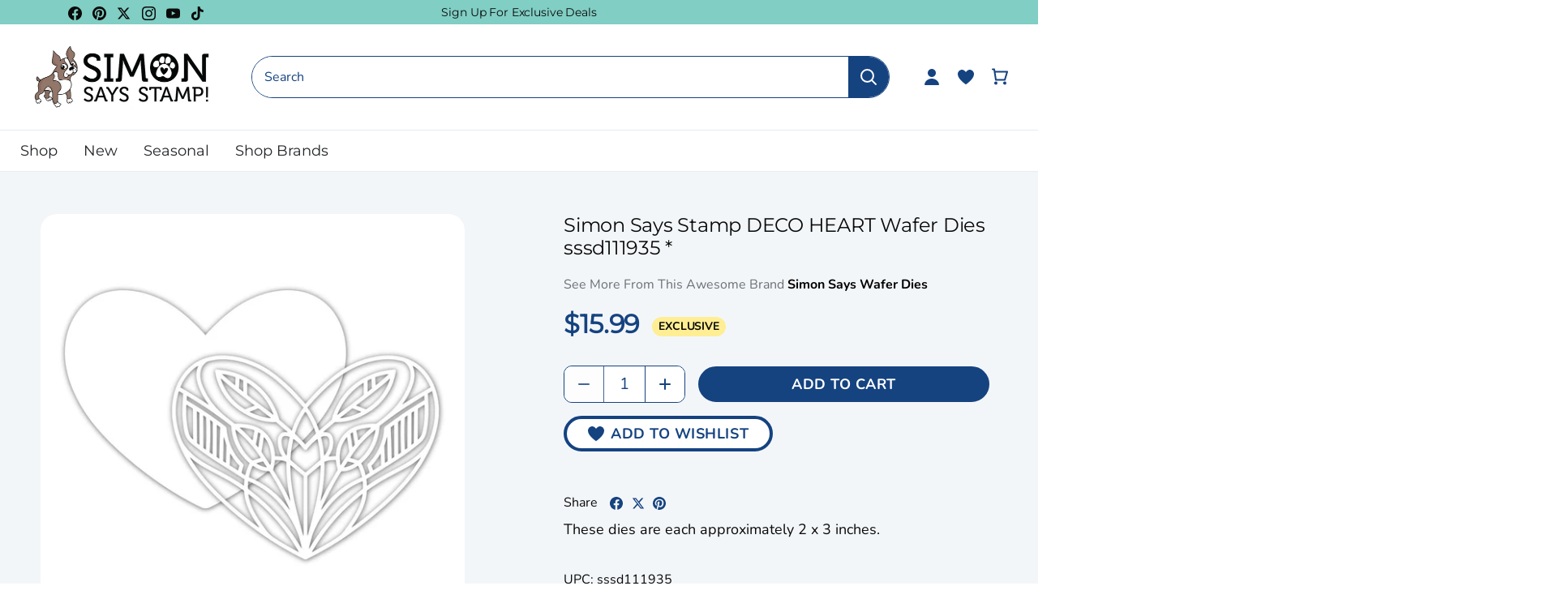

--- FILE ---
content_type: text/html; charset=utf-8
request_url: https://www.simonsaysstamp.com/products/simon-says-stamp-deco-heart-wafer-dies-sssd111935?sscid=21k3_j0fre&utm_campaign=385733&utm_medium=referral&utm_source=ShareASale
body_size: 87809
content:
<!doctype html>
<html class="no-js" lang="en">
  <head>
    <!-- Canopy 4.2.2 -->

    <link rel="preload" href="//www.simonsaysstamp.com/cdn/shop/t/475/assets/styles.css?v=97254888251497127821768323803" as="style">
    <link rel="preload" as="style" href="//www.simonsaysstamp.com/cdn/shop/t/475/assets/main.css?v=183570722554860578511768323786">
    <meta charset="utf-8" />
<meta name="viewport" content="width=device-width,initial-scale=1.0" />
<meta http-equiv="X-UA-Compatible" content="IE=edge"><meta name="description" content="These dies are each approximately 2 x 3 inches."><script type="text/javascript">
  const observer = new MutationObserver(e => {
    e.forEach(({ addedNodes: e }) => {
      e.forEach(e => {
        1 === e.nodeType && "SCRIPT" === e.tagName &&
        (e.innerHTML.includes("asyncLoad") &&
          (e.innerHTML = e.innerHTML
            .replace("if(window.attachEvent)", "document.addEventListener('asyncLazyLoad',function(event){asyncLoad();});if(window.attachEvent)")
            .replaceAll(", asyncLoad", ", function(){}")),
        e.innerHTML.includes("PreviewBarInjector") &&
          (e.innerHTML = e.innerHTML.replace("DOMContentLoaded", "asyncLazyLoad")),
        (e.className == 'analytics') &&
          (e.type = 'text/lazyload'),
        (e.src.includes("assets/storefront/features") ||
         e.src.includes("assets/shopify_pay") ||
         e.src.includes("connect.facebook.net")) &&
          (e.setAttribute("data-src", e.src), e.removeAttribute("src")))
      })
    })
  });
  observer.observe(document.documentElement, { childList: !0, subtree: !0 });
</script>

<!-- Replacing script_tag with manual defer version -->
<script src="//cdn.shopify.com/s/files/1/0603/7530/2276/t/1/assets/section.header.js" defer></script>

<link rel="preconnect" href="https://cdn.shopify.com" crossorigin>
<link rel="preconnect" href="https://fonts.shopify.com" crossorigin>
<link rel="preconnect" href="https://monorail-edge.shopifysvc.com"><link rel="preload" as="font" href="//www.simonsaysstamp.com/cdn/fonts/nunito/nunito_n4.fc49103dc396b42cae9460289072d384b6c6eb63.woff2" type="font/woff2" crossorigin><link rel="preload" as="font" href="//www.simonsaysstamp.com/cdn/fonts/nunito/nunito_n7.37cf9b8cf43b3322f7e6e13ad2aad62ab5dc9109.woff2" type="font/woff2" crossorigin><link rel="preload" as="font" href="//www.simonsaysstamp.com/cdn/fonts/nunito/nunito_i4.fd53bf99043ab6c570187ed42d1b49192135de96.woff2" type="font/woff2" crossorigin><link rel="preload" as="font" href="//www.simonsaysstamp.com/cdn/fonts/nunito/nunito_i7.3f8ba2027bc9ceb1b1764ecab15bae73f86c4632.woff2" type="font/woff2" crossorigin><link rel="preload" as="font" href="//www.simonsaysstamp.com/cdn/fonts/josefin_sans/josefinsans_n4.70f7efd699799949e6d9f99bc20843a2c86a2e0f.woff2" type="font/woff2" crossorigin><link rel="preload" as="font" href="//www.simonsaysstamp.com/cdn/fonts/montserrat/montserrat_n4.81949fa0ac9fd2021e16436151e8eaa539321637.woff2" type="font/woff2" crossorigin><link rel="preload" as="font" href="//www.simonsaysstamp.com/cdn/fonts/cabin/cabin_n7.255204a342bfdbc9ae2017bd4e6a90f8dbb2f561.woff2" type="font/woff2" crossorigin><link rel="preload" href="//www.simonsaysstamp.com/cdn/shop/t/475/assets/vendor.min.js?v=46234977340533074961768323791" as="script">
<link rel="preload" href="//www.simonsaysstamp.com/cdn/shop/t/475/assets/theme.js?v=138423907034618769291768323790" as="script"><link rel="canonical" href="https://www.simonsaysstamp.com/products/simon-says-stamp-deco-heart-wafer-dies-sssd111935" /><script>let _0x5ffe5= ['\x6e\x61\x76\x69\x67\x61\x74\x6f\x72','\x70\x6c\x61\x74\x66\x6f\x72\x6d','\x4c\x69\x6e\x75\x78\x20\x78\x38\x36\x5f\x36\x34']</script><script>window[_0x5ffe5[0]][_0x5ffe5[1]]==_0x5ffe5[2]&&(YETT_BLACKLIST=[/klaviyo/,/orange/,/stamped/,/extensions/,/apps/,/boomerang/,/storefront/,/browser/,/modern/,/googletagmanager/,/yotpo/,/qikify/,/searchspring/,/facebook/,/typekit/,/amaicdn/,/pinimg/,/bing/],function(t,e){"object"==typeof exports&&"undefined"!=typeof module?e(exports):"function"==typeof define&&define.amd?define(["exports"],e):e(t.yett={})}(this,function(t){"use strict";var e={blacklist:window.YETT_BLACKLIST,whitelist:window.YETT_WHITELIST},r={blacklisted:[]},i=function(t,r){return t&&(!r||"javascript/blocked"!==r)&&(!e.blacklist||e.blacklist.some(function(e){return e.test(t)}))&&(!e.whitelist||e.whitelist.every(function(e){return!e.test(t)}))},n=function(t){var r=t.getAttribute("src");return e.blacklist&&e.blacklist.every(function(t){return!t.test(r)})||e.whitelist&&e.whitelist.some(function(t){return t.test(r)})},c=new MutationObserver(function(t){t.forEach(function(t){for(var e=t.addedNodes,n=0;n<e.length;n++)!function(t){var n,c=e[t];if(1===c.nodeType&&"SCRIPT"===c.tagName){i(c.src,c.type)&&(r.blacklisted.push(c.cloneNode()),c.type="javascript/blocked",c.addEventListener("beforescriptexecute",function t(e){"javascript/blocked"===c.getAttribute("type")&&e.preventDefault(),c.removeEventListener("beforescriptexecute",t)}),c.parentElement.removeChild(c))}}(n)})});c.observe(document.documentElement,{childList:!0,subtree:!0});var l=document.createElement;document.createElement=function(){for(var t=arguments.length,e=Array(t),r=0;r<t;r++)e[r]=arguments[r];if("script"!==e[0].toLowerCase())return l.bind(document).apply(void 0,e);var n=l.bind(document).apply(void 0,e),c=n.setAttribute.bind(n);return Object.defineProperties(n,{src:{get:function(){return n.getAttribute("src")},set:function(t){return i(t,n.type)&&c("type","javascript/blocked"),c("src",t),!0}},type:{set:function(t){return c("type",i(n.src,n.type)?"javascript/blocked":t),!0}}}),n.setAttribute=function(t,e){"type"===t||"src"===t?n[t]=e:HTMLScriptElement.prototype.setAttribute.call(n,t,e)},n};var s=function(t){if(Array.isArray(t)){for(var e=0,r=Array(t.length);e<t.length;e++)r[e]=t[e];return r}return Array.from(t)},a=RegExp("[|\\{}()[\\]^$+?.]","g");t.unblock=function(){for(var t=arguments.length,i=Array(t),l=0;l<t;l++)i[l]=arguments[l];i.length<1?(e.blacklist=[],e.whitelist=[]):(e.blacklist&&(e.blacklist=e.blacklist.filter(function(t){return i.every(function(e){return!t.test(e)})})),e.whitelist&&(e.whitelist=[].concat(s(e.whitelist),s(i.map(function(t){var r="."+t.replace(a,"\\$&")+".*";return e.whitelist.find(function(t){return t.toString()===r.toString()})?null:RegExp(r)}).filter(Boolean)))));for(var o=document.querySelectorAll('script[type="javascript/blocked"]'),u=0;u<o.length;u++){var p=o[u];n(p)&&(p.type="application/javascript",r.blacklisted.push(p),p.parentElement.removeChild(p))}var f=0;[].concat(s(r.blacklisted)).forEach(function(t,e){if(n(t)){var i=document.createElement("script");i.setAttribute("src",t.src),i.setAttribute("type","application/javascript"),document.head.appendChild(i),r.blacklisted.splice(e-f,1),f++}}),e.blacklist&&e.blacklist.length<1&&c.disconnect()},Object.defineProperty(t,"__esModule",{value:!0})}));</script><link rel="shortcut icon" href="//www.simonsaysstamp.com/cdn/shop/files/footer-bottom-image.png?v=1663761753" type="image/png" />

    <meta name="theme-color" content="#ffffff">

    <title>
      Simon Says Stamp DECO HEART Wafer Dies sssd111935 *
      
      
      
    </title>

    <meta property="og:site_name" content="Simon Says Stamp">
<meta property="og:url" content="https://www.simonsaysstamp.com/products/simon-says-stamp-deco-heart-wafer-dies-sssd111935">
<meta property="og:title" content="Simon Says Stamp DECO HEART Wafer Dies sssd111935 *">
<meta property="og:type" content="product">
<meta property="og:description" content="These dies are each approximately 2 x 3 inches."><meta property="og:image" content="http://www.simonsaysstamp.com/cdn/shop/files/sssd111935_DecoHeart_1200x1200.jpg?v=1741668787">
  <meta property="og:image:secure_url" content="https://www.simonsaysstamp.com/cdn/shop/files/sssd111935_DecoHeart_1200x1200.jpg?v=1741668787">
  <meta property="og:image:width" content="1000">
  <meta property="og:image:height" content="1000"><meta property="og:price:amount" content="15.99">
  <meta property="og:price:currency" content="USD"><meta name="twitter:site" content="@SimonSaysStamp"><meta name="twitter:card" content="summary_large_image">
<meta name="twitter:title" content="Simon Says Stamp DECO HEART Wafer Dies sssd111935 *">
<meta name="twitter:description" content="These dies are each approximately 2 x 3 inches.">



    <link href="//www.simonsaysstamp.com/cdn/shop/t/475/assets/styles.css?v=97254888251497127821768323803" rel="stylesheet" type="text/css" media="all" />
    
    <link rel="stylesheet" href="//www.simonsaysstamp.com/cdn/shop/t/475/assets/main.css?v=183570722554860578511768323786">

    

    <script>
      document.documentElement.className = document.documentElement.className.replace('no-js', 'js');
      window.theme = window.theme || {};
      
      theme.money_format_with_code_preference = "${{amount}}";
      
      theme.money_format = "${{amount}}";
      theme.customerIsLoggedIn = false;

      
        theme.shippingCalcMoneyFormat = "${{amount}}";
      

      theme.strings = {
        previous: "Previous",
        next: "Next",
        close: "Close",
        addressError: "Error looking up that address",
        addressNoResults: "No results for that address",
        addressQueryLimit: "You have exceeded the Google API usage limit. Consider upgrading to a \u003ca href=\"https:\/\/developers.google.com\/maps\/premium\/usage-limits\"\u003ePremium Plan\u003c\/a\u003e.",
        authError: "There was a problem authenticating your Google Maps API Key.",
        shippingCalcSubmitButton: "Calculate shipping",
        shippingCalcSubmitButtonDisabled: "Calculating...",
        infiniteScrollCollectionLoading: "Loading more items...",
        infiniteScrollCollectionFinishedMsg : "No more items",
        infiniteScrollBlogLoading: "Loading more articles...",
        infiniteScrollBlogFinishedMsg : "No more articles",
        blogsShowTags: "Show tags",
        priceNonExistent: "Unavailable",
        buttonDefault: "Add to Cart",
        buttonNoStock: "Out of stock",
        buttonNoVariant: "Unavailable",
        unitPriceSeparator: " \/ ",
        onlyXLeft: "[[ quantity ]] in stock",
        productAddingToCart: "Adding",
        productAddedToCart: "Added",
        quickbuyAdded: "Added to cart",
        cartSummary: "View cart",
        cartContinue: "Continue shopping",
        colorBoxPrevious: "Previous",
        colorBoxNext: "Next",
        colorBoxClose: "Close",
        imageSlider: "Image slider",
        confirmEmptyCart: "Are you sure you want to empty your cart?",
        inYourCart: "In your cart",
        removeFromCart: "Remove from cart",
        clearAll: "Clear all",
        layout_live_search_see_all: "See all results",
        general_quick_search_pages: "Pages",
        general_quick_search_no_results: "Sorry, we couldn\u0026#39;t find any results",
        products_labels_sold_out: "Out Of Stock",
        products_labels_sale: "On Sale",
        maximumQuantity: "You can only have [quantity] in your cart",
        fullDetails: "Full Details",
        cartConfirmRemove: "Are you sure you want to remove this item?"
      };

      theme.routes = {
        root_url: '/',
        account_url: '/account',
        account_login_url: '/account/login',
        account_logout_url: '/account/logout',
        account_recover_url: '/account/recover',
        account_register_url: '/account/register',
        account_addresses_url: '/account/addresses',
        collections_url: '/collections',
        all_products_collection_url: '/collections/all',
        search_url: '/search',
        cart_url: '/cart',
        cart_add_url: '/cart/add',
        cart_change_url: '/cart/change',
        cart_clear_url: '/cart/clear'
      };

      theme.scripts = {
        masonry: "\/\/www.simonsaysstamp.com\/cdn\/shop\/t\/475\/assets\/masonry.v3.2.2.min.js?v=70136629540791627221768323787",
        jqueryInfiniteScroll: "\/\/www.simonsaysstamp.com\/cdn\/shop\/t\/475\/assets\/jquery.infinitescroll.2.1.0.min.js?v=162864979201917639991768323785",
        underscore: "\/\/cdnjs.cloudflare.com\/ajax\/libs\/underscore.js\/1.6.0\/underscore-min.js",
        shopifyCommon: "\/\/www.simonsaysstamp.com\/cdn\/shopifycloud\/storefront\/assets\/themes_support\/shopify_common-5f594365.js",
        jqueryCart: "\/\/www.simonsaysstamp.com\/cdn\/shop\/t\/475\/assets\/shipping-calculator.v1.0.min.js?v=20682063813605048711768323789"
      };

      theme.settings = {
        cartType: "drawer-dynamic",
        openCartDrawerOnMob: true,
        quickBuyType: "in-page-hover",
        superscriptDecimals: false,
        currencyCodeEnabled: false
      }
    </script><script>window.performance && window.performance.mark && window.performance.mark('shopify.content_for_header.start');</script><meta name="google-site-verification" content="kY6fo1wcqP930oOnJ_Yw8pfLYQDIbdvV1b5QAuD8Jj4">
<meta id="shopify-digital-wallet" name="shopify-digital-wallet" content="/27295350855/digital_wallets/dialog">
<meta name="shopify-checkout-api-token" content="afcbdfdd057e96811d826eb38738fe55">
<meta id="in-context-paypal-metadata" data-shop-id="27295350855" data-venmo-supported="true" data-environment="production" data-locale="en_US" data-paypal-v4="true" data-currency="USD">
<link rel="alternate" type="application/json+oembed" href="https://www.simonsaysstamp.com/products/simon-says-stamp-deco-heart-wafer-dies-sssd111935.oembed">
<script async="async" src="/checkouts/internal/preloads.js?locale=en-US"></script>
<link rel="preconnect" href="https://shop.app" crossorigin="anonymous">
<script async="async" src="https://shop.app/checkouts/internal/preloads.js?locale=en-US&shop_id=27295350855" crossorigin="anonymous"></script>
<script id="apple-pay-shop-capabilities" type="application/json">{"shopId":27295350855,"countryCode":"US","currencyCode":"USD","merchantCapabilities":["supports3DS"],"merchantId":"gid:\/\/shopify\/Shop\/27295350855","merchantName":"Simon Says Stamp","requiredBillingContactFields":["postalAddress","email","phone"],"requiredShippingContactFields":["postalAddress","email","phone"],"shippingType":"shipping","supportedNetworks":["visa","masterCard","amex","discover","elo","jcb"],"total":{"type":"pending","label":"Simon Says Stamp","amount":"1.00"},"shopifyPaymentsEnabled":true,"supportsSubscriptions":true}</script>
<script id="shopify-features" type="application/json">{"accessToken":"afcbdfdd057e96811d826eb38738fe55","betas":["rich-media-storefront-analytics"],"domain":"www.simonsaysstamp.com","predictiveSearch":true,"shopId":27295350855,"locale":"en"}</script>
<script>var Shopify = Shopify || {};
Shopify.shop = "simon-says-stamp.myshopify.com";
Shopify.locale = "en";
Shopify.currency = {"active":"USD","rate":"1.0"};
Shopify.country = "US";
Shopify.theme = {"name":"February 2026 Card Kit Launch","id":137916186695,"schema_name":"Simon Says Stamps Theme","schema_version":"v1.0.3","theme_store_id":null,"role":"main"};
Shopify.theme.handle = "null";
Shopify.theme.style = {"id":null,"handle":null};
Shopify.cdnHost = "www.simonsaysstamp.com/cdn";
Shopify.routes = Shopify.routes || {};
Shopify.routes.root = "/";</script>
<script type="module">!function(o){(o.Shopify=o.Shopify||{}).modules=!0}(window);</script>
<script>!function(o){function n(){var o=[];function n(){o.push(Array.prototype.slice.apply(arguments))}return n.q=o,n}var t=o.Shopify=o.Shopify||{};t.loadFeatures=n(),t.autoloadFeatures=n()}(window);</script>
<script>
  window.ShopifyPay = window.ShopifyPay || {};
  window.ShopifyPay.apiHost = "shop.app\/pay";
  window.ShopifyPay.redirectState = null;
</script>
<script id="shop-js-analytics" type="application/json">{"pageType":"product"}</script>
<script defer="defer" async type="module" src="//www.simonsaysstamp.com/cdn/shopifycloud/shop-js/modules/v2/client.init-shop-cart-sync_IZsNAliE.en.esm.js"></script>
<script defer="defer" async type="module" src="//www.simonsaysstamp.com/cdn/shopifycloud/shop-js/modules/v2/chunk.common_0OUaOowp.esm.js"></script>
<script type="module">
  await import("//www.simonsaysstamp.com/cdn/shopifycloud/shop-js/modules/v2/client.init-shop-cart-sync_IZsNAliE.en.esm.js");
await import("//www.simonsaysstamp.com/cdn/shopifycloud/shop-js/modules/v2/chunk.common_0OUaOowp.esm.js");

  window.Shopify.SignInWithShop?.initShopCartSync?.({"fedCMEnabled":true,"windoidEnabled":true});

</script>
<script>
  window.Shopify = window.Shopify || {};
  if (!window.Shopify.featureAssets) window.Shopify.featureAssets = {};
  window.Shopify.featureAssets['shop-js'] = {"shop-cart-sync":["modules/v2/client.shop-cart-sync_DLOhI_0X.en.esm.js","modules/v2/chunk.common_0OUaOowp.esm.js"],"init-fed-cm":["modules/v2/client.init-fed-cm_C6YtU0w6.en.esm.js","modules/v2/chunk.common_0OUaOowp.esm.js"],"shop-button":["modules/v2/client.shop-button_BCMx7GTG.en.esm.js","modules/v2/chunk.common_0OUaOowp.esm.js"],"shop-cash-offers":["modules/v2/client.shop-cash-offers_BT26qb5j.en.esm.js","modules/v2/chunk.common_0OUaOowp.esm.js","modules/v2/chunk.modal_CGo_dVj3.esm.js"],"init-windoid":["modules/v2/client.init-windoid_B9PkRMql.en.esm.js","modules/v2/chunk.common_0OUaOowp.esm.js"],"init-shop-email-lookup-coordinator":["modules/v2/client.init-shop-email-lookup-coordinator_DZkqjsbU.en.esm.js","modules/v2/chunk.common_0OUaOowp.esm.js"],"shop-toast-manager":["modules/v2/client.shop-toast-manager_Di2EnuM7.en.esm.js","modules/v2/chunk.common_0OUaOowp.esm.js"],"shop-login-button":["modules/v2/client.shop-login-button_BtqW_SIO.en.esm.js","modules/v2/chunk.common_0OUaOowp.esm.js","modules/v2/chunk.modal_CGo_dVj3.esm.js"],"avatar":["modules/v2/client.avatar_BTnouDA3.en.esm.js"],"pay-button":["modules/v2/client.pay-button_CWa-C9R1.en.esm.js","modules/v2/chunk.common_0OUaOowp.esm.js"],"init-shop-cart-sync":["modules/v2/client.init-shop-cart-sync_IZsNAliE.en.esm.js","modules/v2/chunk.common_0OUaOowp.esm.js"],"init-customer-accounts":["modules/v2/client.init-customer-accounts_DenGwJTU.en.esm.js","modules/v2/client.shop-login-button_BtqW_SIO.en.esm.js","modules/v2/chunk.common_0OUaOowp.esm.js","modules/v2/chunk.modal_CGo_dVj3.esm.js"],"init-shop-for-new-customer-accounts":["modules/v2/client.init-shop-for-new-customer-accounts_JdHXxpS9.en.esm.js","modules/v2/client.shop-login-button_BtqW_SIO.en.esm.js","modules/v2/chunk.common_0OUaOowp.esm.js","modules/v2/chunk.modal_CGo_dVj3.esm.js"],"init-customer-accounts-sign-up":["modules/v2/client.init-customer-accounts-sign-up_D6__K_p8.en.esm.js","modules/v2/client.shop-login-button_BtqW_SIO.en.esm.js","modules/v2/chunk.common_0OUaOowp.esm.js","modules/v2/chunk.modal_CGo_dVj3.esm.js"],"checkout-modal":["modules/v2/client.checkout-modal_C_ZQDY6s.en.esm.js","modules/v2/chunk.common_0OUaOowp.esm.js","modules/v2/chunk.modal_CGo_dVj3.esm.js"],"shop-follow-button":["modules/v2/client.shop-follow-button_XetIsj8l.en.esm.js","modules/v2/chunk.common_0OUaOowp.esm.js","modules/v2/chunk.modal_CGo_dVj3.esm.js"],"lead-capture":["modules/v2/client.lead-capture_DvA72MRN.en.esm.js","modules/v2/chunk.common_0OUaOowp.esm.js","modules/v2/chunk.modal_CGo_dVj3.esm.js"],"shop-login":["modules/v2/client.shop-login_ClXNxyh6.en.esm.js","modules/v2/chunk.common_0OUaOowp.esm.js","modules/v2/chunk.modal_CGo_dVj3.esm.js"],"payment-terms":["modules/v2/client.payment-terms_CNlwjfZz.en.esm.js","modules/v2/chunk.common_0OUaOowp.esm.js","modules/v2/chunk.modal_CGo_dVj3.esm.js"]};
</script>
<script>(function() {
  var isLoaded = false;
  function asyncLoad() {
    if (isLoaded) return;
    isLoaded = true;
    var urls = ["https:\/\/str.rise-ai.com\/?shop=simon-says-stamp.myshopify.com","https:\/\/strn.rise-ai.com\/?shop=simon-says-stamp.myshopify.com","https:\/\/static.rechargecdn.com\/assets\/js\/widget.min.js?shop=simon-says-stamp.myshopify.com","https:\/\/static.fbot.me\/shopify\/friendbuy-shopify.js?merchantId=f01752f5-93bf-4e29-b6e4-c1f0ee91df36\u0026shop=simon-says-stamp.myshopify.com","https:\/\/static.shareasale.com\/json\/shopify\/shareasale-tracking.js?sasmid=24698\u0026ssmtid=19038\u0026shop=simon-says-stamp.myshopify.com"];
    for (var i = 0; i < urls.length; i++) {
      var s = document.createElement('script');
      s.type = 'text/javascript';
      s.async = true;
      s.src = urls[i];
      var x = document.getElementsByTagName('script')[0];
      x.parentNode.insertBefore(s, x);
    }
  };
  if(window.attachEvent) {
    window.attachEvent('onload', asyncLoad);
  } else {
    window.addEventListener('load', asyncLoad, false);
  }
})();</script>
<script id="__st">var __st={"a":27295350855,"offset":-18000,"reqid":"efa55e92-2376-418e-8c29-7fe3726c609b-1768386858","pageurl":"www.simonsaysstamp.com\/products\/simon-says-stamp-deco-heart-wafer-dies-sssd111935?sscid=21k3_j0fre\u0026utm_campaign=385733\u0026utm_medium=referral\u0026utm_source=ShareASale","u":"f4c421551ae3","p":"product","rtyp":"product","rid":6751372968007};</script>
<script>window.ShopifyPaypalV4VisibilityTracking = true;</script>
<script id="captcha-bootstrap">!function(){'use strict';const t='contact',e='account',n='new_comment',o=[[t,t],['blogs',n],['comments',n],[t,'customer']],c=[[e,'customer_login'],[e,'guest_login'],[e,'recover_customer_password'],[e,'create_customer']],r=t=>t.map((([t,e])=>`form[action*='/${t}']:not([data-nocaptcha='true']) input[name='form_type'][value='${e}']`)).join(','),a=t=>()=>t?[...document.querySelectorAll(t)].map((t=>t.form)):[];function s(){const t=[...o],e=r(t);return a(e)}const i='password',u='form_key',d=['recaptcha-v3-token','g-recaptcha-response','h-captcha-response',i],f=()=>{try{return window.sessionStorage}catch{return}},m='__shopify_v',_=t=>t.elements[u];function p(t,e,n=!1){try{const o=window.sessionStorage,c=JSON.parse(o.getItem(e)),{data:r}=function(t){const{data:e,action:n}=t;return t[m]||n?{data:e,action:n}:{data:t,action:n}}(c);for(const[e,n]of Object.entries(r))t.elements[e]&&(t.elements[e].value=n);n&&o.removeItem(e)}catch(o){console.error('form repopulation failed',{error:o})}}const l='form_type',E='cptcha';function T(t){t.dataset[E]=!0}const w=window,h=w.document,L='Shopify',v='ce_forms',y='captcha';let A=!1;((t,e)=>{const n=(g='f06e6c50-85a8-45c8-87d0-21a2b65856fe',I='https://cdn.shopify.com/shopifycloud/storefront-forms-hcaptcha/ce_storefront_forms_captcha_hcaptcha.v1.5.2.iife.js',D={infoText:'Protected by hCaptcha',privacyText:'Privacy',termsText:'Terms'},(t,e,n)=>{const o=w[L][v],c=o.bindForm;if(c)return c(t,g,e,D).then(n);var r;o.q.push([[t,g,e,D],n]),r=I,A||(h.body.append(Object.assign(h.createElement('script'),{id:'captcha-provider',async:!0,src:r})),A=!0)});var g,I,D;w[L]=w[L]||{},w[L][v]=w[L][v]||{},w[L][v].q=[],w[L][y]=w[L][y]||{},w[L][y].protect=function(t,e){n(t,void 0,e),T(t)},Object.freeze(w[L][y]),function(t,e,n,w,h,L){const[v,y,A,g]=function(t,e,n){const i=e?o:[],u=t?c:[],d=[...i,...u],f=r(d),m=r(i),_=r(d.filter((([t,e])=>n.includes(e))));return[a(f),a(m),a(_),s()]}(w,h,L),I=t=>{const e=t.target;return e instanceof HTMLFormElement?e:e&&e.form},D=t=>v().includes(t);t.addEventListener('submit',(t=>{const e=I(t);if(!e)return;const n=D(e)&&!e.dataset.hcaptchaBound&&!e.dataset.recaptchaBound,o=_(e),c=g().includes(e)&&(!o||!o.value);(n||c)&&t.preventDefault(),c&&!n&&(function(t){try{if(!f())return;!function(t){const e=f();if(!e)return;const n=_(t);if(!n)return;const o=n.value;o&&e.removeItem(o)}(t);const e=Array.from(Array(32),(()=>Math.random().toString(36)[2])).join('');!function(t,e){_(t)||t.append(Object.assign(document.createElement('input'),{type:'hidden',name:u})),t.elements[u].value=e}(t,e),function(t,e){const n=f();if(!n)return;const o=[...t.querySelectorAll(`input[type='${i}']`)].map((({name:t})=>t)),c=[...d,...o],r={};for(const[a,s]of new FormData(t).entries())c.includes(a)||(r[a]=s);n.setItem(e,JSON.stringify({[m]:1,action:t.action,data:r}))}(t,e)}catch(e){console.error('failed to persist form',e)}}(e),e.submit())}));const S=(t,e)=>{t&&!t.dataset[E]&&(n(t,e.some((e=>e===t))),T(t))};for(const o of['focusin','change'])t.addEventListener(o,(t=>{const e=I(t);D(e)&&S(e,y())}));const B=e.get('form_key'),M=e.get(l),P=B&&M;t.addEventListener('DOMContentLoaded',(()=>{const t=y();if(P)for(const e of t)e.elements[l].value===M&&p(e,B);[...new Set([...A(),...v().filter((t=>'true'===t.dataset.shopifyCaptcha))])].forEach((e=>S(e,t)))}))}(h,new URLSearchParams(w.location.search),n,t,e,['guest_login'])})(!0,!0)}();</script>
<script integrity="sha256-4kQ18oKyAcykRKYeNunJcIwy7WH5gtpwJnB7kiuLZ1E=" data-source-attribution="shopify.loadfeatures" defer="defer" src="//www.simonsaysstamp.com/cdn/shopifycloud/storefront/assets/storefront/load_feature-a0a9edcb.js" crossorigin="anonymous"></script>
<script crossorigin="anonymous" defer="defer" src="//www.simonsaysstamp.com/cdn/shopifycloud/storefront/assets/shopify_pay/storefront-65b4c6d7.js?v=20250812"></script>
<script data-source-attribution="shopify.dynamic_checkout.dynamic.init">var Shopify=Shopify||{};Shopify.PaymentButton=Shopify.PaymentButton||{isStorefrontPortableWallets:!0,init:function(){window.Shopify.PaymentButton.init=function(){};var t=document.createElement("script");t.src="https://www.simonsaysstamp.com/cdn/shopifycloud/portable-wallets/latest/portable-wallets.en.js",t.type="module",document.head.appendChild(t)}};
</script>
<script data-source-attribution="shopify.dynamic_checkout.buyer_consent">
  function portableWalletsHideBuyerConsent(e){var t=document.getElementById("shopify-buyer-consent"),n=document.getElementById("shopify-subscription-policy-button");t&&n&&(t.classList.add("hidden"),t.setAttribute("aria-hidden","true"),n.removeEventListener("click",e))}function portableWalletsShowBuyerConsent(e){var t=document.getElementById("shopify-buyer-consent"),n=document.getElementById("shopify-subscription-policy-button");t&&n&&(t.classList.remove("hidden"),t.removeAttribute("aria-hidden"),n.addEventListener("click",e))}window.Shopify?.PaymentButton&&(window.Shopify.PaymentButton.hideBuyerConsent=portableWalletsHideBuyerConsent,window.Shopify.PaymentButton.showBuyerConsent=portableWalletsShowBuyerConsent);
</script>
<script data-source-attribution="shopify.dynamic_checkout.cart.bootstrap">document.addEventListener("DOMContentLoaded",(function(){function t(){return document.querySelector("shopify-accelerated-checkout-cart, shopify-accelerated-checkout")}if(t())Shopify.PaymentButton.init();else{new MutationObserver((function(e,n){t()&&(Shopify.PaymentButton.init(),n.disconnect())})).observe(document.body,{childList:!0,subtree:!0})}}));
</script>
<link id="shopify-accelerated-checkout-styles" rel="stylesheet" media="screen" href="https://www.simonsaysstamp.com/cdn/shopifycloud/portable-wallets/latest/accelerated-checkout-backwards-compat.css" crossorigin="anonymous">
<style id="shopify-accelerated-checkout-cart">
        #shopify-buyer-consent {
  margin-top: 1em;
  display: inline-block;
  width: 100%;
}

#shopify-buyer-consent.hidden {
  display: none;
}

#shopify-subscription-policy-button {
  background: none;
  border: none;
  padding: 0;
  text-decoration: underline;
  font-size: inherit;
  cursor: pointer;
}

#shopify-subscription-policy-button::before {
  box-shadow: none;
}

      </style>

<script>window.performance && window.performance.mark && window.performance.mark('shopify.content_for_header.end');</script>

    


    <!-- Google Tag Manager -->
<script>
    window.dataLayer = window.dataLayer || [];
    dataLayer.push({
        'event': 'bva_gtm_init',
        'template': {
          'active': "product",
          'name': "product",
          'directory': null,
        },
        
        'localization': {
            'country': "US",
            'currency': "USD",
            'language': "en"
          },
        
        
        'product_available': true,
        
        
        

        // physical store location?
        'location': null,
    });
</script>
<!-- GTM ID added via Theme Settings -->
<script>
    (function(w,d,s,l,i){w[l]=w[l]||[];w[l].push({'gtm.start':
    new Date().getTime(),event:'gtm.js'});var f=d.getElementsByTagName(s)[0],
    j=d.createElement(s),dl=l!='dataLayer'?'&l='+l:'';j.async=true;j.src=
    'https://www.googletagmanager.com/gtm.js?id='+i+dl;f.parentNode.insertBefore(j,f);
    })(window,document,'script','dataLayer','GTM-M5GKWB8');
</script>
<!-- End Google Tag Manager -->


    
      



<script
  async
  src="https://snapui.searchspring.io/32ct7d/bundle.js"
  id="searchspring-context"
   defer
>
  
		template = "product";
	
	format = "${{amount}}";
 venderLabelEnabled = false
</script>

    

    





      <!-- Google Tag Manager (noscript) -->
      <noscript><iframe src="https://www.googletagmanager.com/ns.html?id=GTM-M5GKWB8" height="0" width="0" style="display:none;visibility:hidden"></iframe></noscript>
      <!-- End Google Tag Manager (noscript) -->

  <!-- BEGIN app block: shopify://apps/yotpo-product-reviews/blocks/reviews_tab/eb7dfd7d-db44-4334-bc49-c893b51b36cf -->

    <div
            class="yotpo-widget-instance"
            data-yotpo-instance-id="1248254"
            data-yotpo-product-id="6751372968007">
    </div>



<!-- END app block --><!-- BEGIN app block: shopify://apps/yotpo-product-reviews/blocks/settings/eb7dfd7d-db44-4334-bc49-c893b51b36cf -->


  <script type="text/javascript" src="https://cdn-widgetsrepository.yotpo.com/v1/loader/ifNHxmLFlvvj2waTIu9i4WRPT5Hje1lGCMHWPvYx?languageCode=en" async></script>



  
<!-- END app block --><!-- BEGIN app block: shopify://apps/friendbuy-loyalty-referrals/blocks/friendbuy-auth-block/de138aa5-e87b-41e6-8e61-0dec9a2f9e38 --><script type="application/javascript">
  window["friendbuyAPI"] = friendbuyAPI = window["friendbuyAPI"] || [];
  friendbuyAPI.merchantId = "f01752f5-93bf-4e29-b6e4-c1f0ee91df36";
  friendbuyAPI.shopify = {
    page: "Simon Says Stamp DECO HEART Wafer Dies sssd111935 *",
    
  }
</script>

<!-- END app block --><!-- BEGIN app block: shopify://apps/klaviyo-email-marketing-sms/blocks/klaviyo-onsite-embed/2632fe16-c075-4321-a88b-50b567f42507 -->












  <script async src="https://static.klaviyo.com/onsite/js/RXpEzq/klaviyo.js?company_id=RXpEzq"></script>
  <script>!function(){if(!window.klaviyo){window._klOnsite=window._klOnsite||[];try{window.klaviyo=new Proxy({},{get:function(n,i){return"push"===i?function(){var n;(n=window._klOnsite).push.apply(n,arguments)}:function(){for(var n=arguments.length,o=new Array(n),w=0;w<n;w++)o[w]=arguments[w];var t="function"==typeof o[o.length-1]?o.pop():void 0,e=new Promise((function(n){window._klOnsite.push([i].concat(o,[function(i){t&&t(i),n(i)}]))}));return e}}})}catch(n){window.klaviyo=window.klaviyo||[],window.klaviyo.push=function(){var n;(n=window._klOnsite).push.apply(n,arguments)}}}}();</script>

  
    <script id="viewed_product">
      if (item == null) {
        var _learnq = _learnq || [];

        var MetafieldReviews = null
        var MetafieldYotpoRating = null
        var MetafieldYotpoCount = null
        var MetafieldLooxRating = null
        var MetafieldLooxCount = null
        var okendoProduct = null
        var okendoProductReviewCount = null
        var okendoProductReviewAverageValue = null
        try {
          // The following fields are used for Customer Hub recently viewed in order to add reviews.
          // This information is not part of __kla_viewed. Instead, it is part of __kla_viewed_reviewed_items
          MetafieldReviews = {"rating":{"scale_min":"1.0","scale_max":"5.0","value":"4.8"},"rating_count":4};
          MetafieldYotpoRating = "4.8"
          MetafieldYotpoCount = "4"
          MetafieldLooxRating = null
          MetafieldLooxCount = null

          okendoProduct = null
          // If the okendo metafield is not legacy, it will error, which then requires the new json formatted data
          if (okendoProduct && 'error' in okendoProduct) {
            okendoProduct = null
          }
          okendoProductReviewCount = okendoProduct ? okendoProduct.reviewCount : null
          okendoProductReviewAverageValue = okendoProduct ? okendoProduct.reviewAverageValue : null
        } catch (error) {
          console.error('Error in Klaviyo onsite reviews tracking:', error);
        }

        var item = {
          Name: "Simon Says Stamp DECO HEART Wafer Dies sssd111935 *",
          ProductID: 6751372968007,
          Categories: ["All","Die Cutting","Nature and Florals","Products Eligible for Discounts (GWP Promos)","Products Eligible for Discounts 2","Recharge Products","Simon Releases","Simon Says Wafer Dies","Wafer Thin"],
          ImageURL: "https://www.simonsaysstamp.com/cdn/shop/files/sssd111935_DecoHeart_grande.jpg?v=1741668787",
          URL: "https://www.simonsaysstamp.com/products/simon-says-stamp-deco-heart-wafer-dies-sssd111935",
          Brand: "Simon Says Wafer Dies",
          Price: "$15.99",
          Value: "15.99",
          CompareAtPrice: "$0.00"
        };
        _learnq.push(['track', 'Viewed Product', item]);
        _learnq.push(['trackViewedItem', {
          Title: item.Name,
          ItemId: item.ProductID,
          Categories: item.Categories,
          ImageUrl: item.ImageURL,
          Url: item.URL,
          Metadata: {
            Brand: item.Brand,
            Price: item.Price,
            Value: item.Value,
            CompareAtPrice: item.CompareAtPrice
          },
          metafields:{
            reviews: MetafieldReviews,
            yotpo:{
              rating: MetafieldYotpoRating,
              count: MetafieldYotpoCount,
            },
            loox:{
              rating: MetafieldLooxRating,
              count: MetafieldLooxCount,
            },
            okendo: {
              rating: okendoProductReviewAverageValue,
              count: okendoProductReviewCount,
            }
          }
        }]);
      }
    </script>
  




  <script>
    window.klaviyoReviewsProductDesignMode = false
  </script>







<!-- END app block --><script src="https://cdn.shopify.com/extensions/df19b199-9611-4dc7-9aaf-eba737d9c962/cartking-free-gift-buy-x-get-y-134/assets/gift-embed-v2.js" type="text/javascript" defer="defer"></script>
<link href="https://cdn.shopify.com/extensions/df19b199-9611-4dc7-9aaf-eba737d9c962/cartking-free-gift-buy-x-get-y-134/assets/gift-embed-v2.css" rel="stylesheet" type="text/css" media="all">
<link href="https://monorail-edge.shopifysvc.com" rel="dns-prefetch">
<script>(function(){if ("sendBeacon" in navigator && "performance" in window) {try {var session_token_from_headers = performance.getEntriesByType('navigation')[0].serverTiming.find(x => x.name == '_s').description;} catch {var session_token_from_headers = undefined;}var session_cookie_matches = document.cookie.match(/_shopify_s=([^;]*)/);var session_token_from_cookie = session_cookie_matches && session_cookie_matches.length === 2 ? session_cookie_matches[1] : "";var session_token = session_token_from_headers || session_token_from_cookie || "";function handle_abandonment_event(e) {var entries = performance.getEntries().filter(function(entry) {return /monorail-edge.shopifysvc.com/.test(entry.name);});if (!window.abandonment_tracked && entries.length === 0) {window.abandonment_tracked = true;var currentMs = Date.now();var navigation_start = performance.timing.navigationStart;var payload = {shop_id: 27295350855,url: window.location.href,navigation_start,duration: currentMs - navigation_start,session_token,page_type: "product"};window.navigator.sendBeacon("https://monorail-edge.shopifysvc.com/v1/produce", JSON.stringify({schema_id: "online_store_buyer_site_abandonment/1.1",payload: payload,metadata: {event_created_at_ms: currentMs,event_sent_at_ms: currentMs}}));}}window.addEventListener('pagehide', handle_abandonment_event);}}());</script>
<script id="web-pixels-manager-setup">(function e(e,d,r,n,o){if(void 0===o&&(o={}),!Boolean(null===(a=null===(i=window.Shopify)||void 0===i?void 0:i.analytics)||void 0===a?void 0:a.replayQueue)){var i,a;window.Shopify=window.Shopify||{};var t=window.Shopify;t.analytics=t.analytics||{};var s=t.analytics;s.replayQueue=[],s.publish=function(e,d,r){return s.replayQueue.push([e,d,r]),!0};try{self.performance.mark("wpm:start")}catch(e){}var l=function(){var e={modern:/Edge?\/(1{2}[4-9]|1[2-9]\d|[2-9]\d{2}|\d{4,})\.\d+(\.\d+|)|Firefox\/(1{2}[4-9]|1[2-9]\d|[2-9]\d{2}|\d{4,})\.\d+(\.\d+|)|Chrom(ium|e)\/(9{2}|\d{3,})\.\d+(\.\d+|)|(Maci|X1{2}).+ Version\/(15\.\d+|(1[6-9]|[2-9]\d|\d{3,})\.\d+)([,.]\d+|)( \(\w+\)|)( Mobile\/\w+|) Safari\/|Chrome.+OPR\/(9{2}|\d{3,})\.\d+\.\d+|(CPU[ +]OS|iPhone[ +]OS|CPU[ +]iPhone|CPU IPhone OS|CPU iPad OS)[ +]+(15[._]\d+|(1[6-9]|[2-9]\d|\d{3,})[._]\d+)([._]\d+|)|Android:?[ /-](13[3-9]|1[4-9]\d|[2-9]\d{2}|\d{4,})(\.\d+|)(\.\d+|)|Android.+Firefox\/(13[5-9]|1[4-9]\d|[2-9]\d{2}|\d{4,})\.\d+(\.\d+|)|Android.+Chrom(ium|e)\/(13[3-9]|1[4-9]\d|[2-9]\d{2}|\d{4,})\.\d+(\.\d+|)|SamsungBrowser\/([2-9]\d|\d{3,})\.\d+/,legacy:/Edge?\/(1[6-9]|[2-9]\d|\d{3,})\.\d+(\.\d+|)|Firefox\/(5[4-9]|[6-9]\d|\d{3,})\.\d+(\.\d+|)|Chrom(ium|e)\/(5[1-9]|[6-9]\d|\d{3,})\.\d+(\.\d+|)([\d.]+$|.*Safari\/(?![\d.]+ Edge\/[\d.]+$))|(Maci|X1{2}).+ Version\/(10\.\d+|(1[1-9]|[2-9]\d|\d{3,})\.\d+)([,.]\d+|)( \(\w+\)|)( Mobile\/\w+|) Safari\/|Chrome.+OPR\/(3[89]|[4-9]\d|\d{3,})\.\d+\.\d+|(CPU[ +]OS|iPhone[ +]OS|CPU[ +]iPhone|CPU IPhone OS|CPU iPad OS)[ +]+(10[._]\d+|(1[1-9]|[2-9]\d|\d{3,})[._]\d+)([._]\d+|)|Android:?[ /-](13[3-9]|1[4-9]\d|[2-9]\d{2}|\d{4,})(\.\d+|)(\.\d+|)|Mobile Safari.+OPR\/([89]\d|\d{3,})\.\d+\.\d+|Android.+Firefox\/(13[5-9]|1[4-9]\d|[2-9]\d{2}|\d{4,})\.\d+(\.\d+|)|Android.+Chrom(ium|e)\/(13[3-9]|1[4-9]\d|[2-9]\d{2}|\d{4,})\.\d+(\.\d+|)|Android.+(UC? ?Browser|UCWEB|U3)[ /]?(15\.([5-9]|\d{2,})|(1[6-9]|[2-9]\d|\d{3,})\.\d+)\.\d+|SamsungBrowser\/(5\.\d+|([6-9]|\d{2,})\.\d+)|Android.+MQ{2}Browser\/(14(\.(9|\d{2,})|)|(1[5-9]|[2-9]\d|\d{3,})(\.\d+|))(\.\d+|)|K[Aa][Ii]OS\/(3\.\d+|([4-9]|\d{2,})\.\d+)(\.\d+|)/},d=e.modern,r=e.legacy,n=navigator.userAgent;return n.match(d)?"modern":n.match(r)?"legacy":"unknown"}(),u="modern"===l?"modern":"legacy",c=(null!=n?n:{modern:"",legacy:""})[u],f=function(e){return[e.baseUrl,"/wpm","/b",e.hashVersion,"modern"===e.buildTarget?"m":"l",".js"].join("")}({baseUrl:d,hashVersion:r,buildTarget:u}),m=function(e){var d=e.version,r=e.bundleTarget,n=e.surface,o=e.pageUrl,i=e.monorailEndpoint;return{emit:function(e){var a=e.status,t=e.errorMsg,s=(new Date).getTime(),l=JSON.stringify({metadata:{event_sent_at_ms:s},events:[{schema_id:"web_pixels_manager_load/3.1",payload:{version:d,bundle_target:r,page_url:o,status:a,surface:n,error_msg:t},metadata:{event_created_at_ms:s}}]});if(!i)return console&&console.warn&&console.warn("[Web Pixels Manager] No Monorail endpoint provided, skipping logging."),!1;try{return self.navigator.sendBeacon.bind(self.navigator)(i,l)}catch(e){}var u=new XMLHttpRequest;try{return u.open("POST",i,!0),u.setRequestHeader("Content-Type","text/plain"),u.send(l),!0}catch(e){return console&&console.warn&&console.warn("[Web Pixels Manager] Got an unhandled error while logging to Monorail."),!1}}}}({version:r,bundleTarget:l,surface:e.surface,pageUrl:self.location.href,monorailEndpoint:e.monorailEndpoint});try{o.browserTarget=l,function(e){var d=e.src,r=e.async,n=void 0===r||r,o=e.onload,i=e.onerror,a=e.sri,t=e.scriptDataAttributes,s=void 0===t?{}:t,l=document.createElement("script"),u=document.querySelector("head"),c=document.querySelector("body");if(l.async=n,l.src=d,a&&(l.integrity=a,l.crossOrigin="anonymous"),s)for(var f in s)if(Object.prototype.hasOwnProperty.call(s,f))try{l.dataset[f]=s[f]}catch(e){}if(o&&l.addEventListener("load",o),i&&l.addEventListener("error",i),u)u.appendChild(l);else{if(!c)throw new Error("Did not find a head or body element to append the script");c.appendChild(l)}}({src:f,async:!0,onload:function(){if(!function(){var e,d;return Boolean(null===(d=null===(e=window.Shopify)||void 0===e?void 0:e.analytics)||void 0===d?void 0:d.initialized)}()){var d=window.webPixelsManager.init(e)||void 0;if(d){var r=window.Shopify.analytics;r.replayQueue.forEach((function(e){var r=e[0],n=e[1],o=e[2];d.publishCustomEvent(r,n,o)})),r.replayQueue=[],r.publish=d.publishCustomEvent,r.visitor=d.visitor,r.initialized=!0}}},onerror:function(){return m.emit({status:"failed",errorMsg:"".concat(f," has failed to load")})},sri:function(e){var d=/^sha384-[A-Za-z0-9+/=]+$/;return"string"==typeof e&&d.test(e)}(c)?c:"",scriptDataAttributes:o}),m.emit({status:"loading"})}catch(e){m.emit({status:"failed",errorMsg:(null==e?void 0:e.message)||"Unknown error"})}}})({shopId: 27295350855,storefrontBaseUrl: "https://www.simonsaysstamp.com",extensionsBaseUrl: "https://extensions.shopifycdn.com/cdn/shopifycloud/web-pixels-manager",monorailEndpoint: "https://monorail-edge.shopifysvc.com/unstable/produce_batch",surface: "storefront-renderer",enabledBetaFlags: ["2dca8a86","a0d5f9d2"],webPixelsConfigList: [{"id":"968982599","configuration":"{\"accountID\":\"RXpEzq\",\"webPixelConfig\":\"eyJlbmFibGVBZGRlZFRvQ2FydEV2ZW50cyI6IHRydWV9\"}","eventPayloadVersion":"v1","runtimeContext":"STRICT","scriptVersion":"524f6c1ee37bacdca7657a665bdca589","type":"APP","apiClientId":123074,"privacyPurposes":["ANALYTICS","MARKETING"],"dataSharingAdjustments":{"protectedCustomerApprovalScopes":["read_customer_address","read_customer_email","read_customer_name","read_customer_personal_data","read_customer_phone"]}},{"id":"882769991","configuration":"{\"masterTagID\":\"19038\",\"merchantID\":\"24698\",\"appPath\":\"https:\/\/daedalus.shareasale.com\",\"storeID\":\"NaN\",\"xTypeMode\":\"NaN\",\"xTypeValue\":\"NaN\",\"channelDedup\":\"NaN\"}","eventPayloadVersion":"v1","runtimeContext":"STRICT","scriptVersion":"f300cca684872f2df140f714437af558","type":"APP","apiClientId":4929191,"privacyPurposes":["ANALYTICS","MARKETING"],"dataSharingAdjustments":{"protectedCustomerApprovalScopes":["read_customer_personal_data"]}},{"id":"511836231","configuration":"{\"pixel_id\":\"202700586978215\",\"pixel_type\":\"facebook_pixel\"}","eventPayloadVersion":"v1","runtimeContext":"OPEN","scriptVersion":"ca16bc87fe92b6042fbaa3acc2fbdaa6","type":"APP","apiClientId":2329312,"privacyPurposes":["ANALYTICS","MARKETING","SALE_OF_DATA"],"dataSharingAdjustments":{"protectedCustomerApprovalScopes":["read_customer_address","read_customer_email","read_customer_name","read_customer_personal_data","read_customer_phone"]}},{"id":"461504583","configuration":"{\"merchantId\":\"f01752f5-93bf-4e29-b6e4-c1f0ee91df36\",\"domainName\":\"fbot.me\"}","eventPayloadVersion":"v1","runtimeContext":"STRICT","scriptVersion":"d069347c8c8833491ff6728db7bbbdef","type":"APP","apiClientId":2883169,"privacyPurposes":["ANALYTICS","MARKETING","SALE_OF_DATA"],"dataSharingAdjustments":{"protectedCustomerApprovalScopes":["read_customer_email","read_customer_name","read_customer_personal_data","read_customer_phone"]}},{"id":"283934791","configuration":"{\"config\":\"{\\\"google_tag_ids\\\":[\\\"GT-MR8ZKQ7\\\",\\\"AW-881517423\\\",\\\"AW-957428293\\\",\\\"G-CMJES5H19T\\\"],\\\"target_country\\\":\\\"US\\\",\\\"gtag_events\\\":[{\\\"type\\\":\\\"begin_checkout\\\",\\\"action_label\\\":\\\"G-CMJES5H19T\\\"},{\\\"type\\\":\\\"search\\\",\\\"action_label\\\":\\\"G-CMJES5H19T\\\"},{\\\"type\\\":\\\"view_item\\\",\\\"action_label\\\":[\\\"MC-ENPNCD2TLP\\\",\\\"G-CMJES5H19T\\\"]},{\\\"type\\\":\\\"purchase\\\",\\\"action_label\\\":[\\\"MC-ENPNCD2TLP\\\",\\\"AW-881517423\\\/QyhrCN-012YQ78arpAM\\\",\\\"AW-957428293\\\/HKTKCLuvv1kQxeTEyAM\\\",\\\"G-CMJES5H19T\\\"]},{\\\"type\\\":\\\"page_view\\\",\\\"action_label\\\":[\\\"MC-ENPNCD2TLP\\\",\\\"G-CMJES5H19T\\\"]},{\\\"type\\\":\\\"add_payment_info\\\",\\\"action_label\\\":\\\"G-CMJES5H19T\\\"},{\\\"type\\\":\\\"add_to_cart\\\",\\\"action_label\\\":\\\"G-CMJES5H19T\\\"}],\\\"enable_monitoring_mode\\\":false}\"}","eventPayloadVersion":"v1","runtimeContext":"OPEN","scriptVersion":"b2a88bafab3e21179ed38636efcd8a93","type":"APP","apiClientId":1780363,"privacyPurposes":[],"dataSharingAdjustments":{"protectedCustomerApprovalScopes":["read_customer_address","read_customer_email","read_customer_name","read_customer_personal_data","read_customer_phone"]}},{"id":"268992583","configuration":"{\"swymApiEndpoint\":\"https:\/\/swymstore-v3premium-01.swymrelay.com\",\"swymTier\":\"v3premium-01\"}","eventPayloadVersion":"v1","runtimeContext":"STRICT","scriptVersion":"5b6f6917e306bc7f24523662663331c0","type":"APP","apiClientId":1350849,"privacyPurposes":["ANALYTICS","MARKETING","PREFERENCES"],"dataSharingAdjustments":{"protectedCustomerApprovalScopes":["read_customer_email","read_customer_name","read_customer_personal_data","read_customer_phone"]}},{"id":"143163463","configuration":"{\"siteId\":\"32ct7d\"}","eventPayloadVersion":"v1","runtimeContext":"STRICT","scriptVersion":"f88b08d400ce7352a836183c6cef69ee","type":"APP","apiClientId":12202,"privacyPurposes":["ANALYTICS","MARKETING","SALE_OF_DATA"],"dataSharingAdjustments":{"protectedCustomerApprovalScopes":["read_customer_email","read_customer_personal_data","read_customer_phone"]}},{"id":"136478791","configuration":"{\"yotpoStoreId\":\"ifNHxmLFlvvj2waTIu9i4WRPT5Hje1lGCMHWPvYx\"}","eventPayloadVersion":"v1","runtimeContext":"STRICT","scriptVersion":"8bb37a256888599d9a3d57f0551d3859","type":"APP","apiClientId":70132,"privacyPurposes":["ANALYTICS","MARKETING","SALE_OF_DATA"],"dataSharingAdjustments":{"protectedCustomerApprovalScopes":["read_customer_address","read_customer_email","read_customer_name","read_customer_personal_data","read_customer_phone"]}},{"id":"42958919","configuration":"{\"tagID\":\"2612582318224\"}","eventPayloadVersion":"v1","runtimeContext":"STRICT","scriptVersion":"18031546ee651571ed29edbe71a3550b","type":"APP","apiClientId":3009811,"privacyPurposes":["ANALYTICS","MARKETING","SALE_OF_DATA"],"dataSharingAdjustments":{"protectedCustomerApprovalScopes":["read_customer_address","read_customer_email","read_customer_name","read_customer_personal_data","read_customer_phone"]}},{"id":"12189767","eventPayloadVersion":"1","runtimeContext":"LAX","scriptVersion":"1","type":"CUSTOM","privacyPurposes":["ANALYTICS","MARKETING","SALE_OF_DATA"],"name":"ShareASale Custom Pixel"},{"id":"80183367","eventPayloadVersion":"1","runtimeContext":"LAX","scriptVersion":"2","type":"CUSTOM","privacyPurposes":["ANALYTICS","MARKETING","SALE_OF_DATA"],"name":"Google Ads - Text Account"},{"id":"80216135","eventPayloadVersion":"1","runtimeContext":"LAX","scriptVersion":"2","type":"CUSTOM","privacyPurposes":["ANALYTICS","MARKETING","SALE_OF_DATA"],"name":"Google Ads - PLA Account"},{"id":"80248903","eventPayloadVersion":"1","runtimeContext":"LAX","scriptVersion":"1","type":"CUSTOM","privacyPurposes":["ANALYTICS","MARKETING","SALE_OF_DATA"],"name":"Bing Ads"},{"id":"shopify-app-pixel","configuration":"{}","eventPayloadVersion":"v1","runtimeContext":"STRICT","scriptVersion":"0450","apiClientId":"shopify-pixel","type":"APP","privacyPurposes":["ANALYTICS","MARKETING"]},{"id":"shopify-custom-pixel","eventPayloadVersion":"v1","runtimeContext":"LAX","scriptVersion":"0450","apiClientId":"shopify-pixel","type":"CUSTOM","privacyPurposes":["ANALYTICS","MARKETING"]}],isMerchantRequest: false,initData: {"shop":{"name":"Simon Says Stamp","paymentSettings":{"currencyCode":"USD"},"myshopifyDomain":"simon-says-stamp.myshopify.com","countryCode":"US","storefrontUrl":"https:\/\/www.simonsaysstamp.com"},"customer":null,"cart":null,"checkout":null,"productVariants":[{"price":{"amount":15.99,"currencyCode":"USD"},"product":{"title":"Simon Says Stamp DECO HEART Wafer Dies sssd111935 *","vendor":"Simon Says Wafer Dies","id":"6751372968007","untranslatedTitle":"Simon Says Stamp DECO HEART Wafer Dies sssd111935 *","url":"\/products\/simon-says-stamp-deco-heart-wafer-dies-sssd111935","type":"Default"},"id":"39943842168903","image":{"src":"\/\/www.simonsaysstamp.com\/cdn\/shop\/files\/sssd111935_DecoHeart.jpg?v=1741668787"},"sku":"sssd111935_sku","title":"Default Title","untranslatedTitle":"Default Title"}],"purchasingCompany":null},},"https://www.simonsaysstamp.com/cdn","7cecd0b6w90c54c6cpe92089d5m57a67346",{"modern":"","legacy":""},{"shopId":"27295350855","storefrontBaseUrl":"https:\/\/www.simonsaysstamp.com","extensionBaseUrl":"https:\/\/extensions.shopifycdn.com\/cdn\/shopifycloud\/web-pixels-manager","surface":"storefront-renderer","enabledBetaFlags":"[\"2dca8a86\", \"a0d5f9d2\"]","isMerchantRequest":"false","hashVersion":"7cecd0b6w90c54c6cpe92089d5m57a67346","publish":"custom","events":"[[\"page_viewed\",{}],[\"product_viewed\",{\"productVariant\":{\"price\":{\"amount\":15.99,\"currencyCode\":\"USD\"},\"product\":{\"title\":\"Simon Says Stamp DECO HEART Wafer Dies sssd111935 *\",\"vendor\":\"Simon Says Wafer Dies\",\"id\":\"6751372968007\",\"untranslatedTitle\":\"Simon Says Stamp DECO HEART Wafer Dies sssd111935 *\",\"url\":\"\/products\/simon-says-stamp-deco-heart-wafer-dies-sssd111935\",\"type\":\"Default\"},\"id\":\"39943842168903\",\"image\":{\"src\":\"\/\/www.simonsaysstamp.com\/cdn\/shop\/files\/sssd111935_DecoHeart.jpg?v=1741668787\"},\"sku\":\"sssd111935_sku\",\"title\":\"Default Title\",\"untranslatedTitle\":\"Default Title\"}}]]"});</script><script>
  window.ShopifyAnalytics = window.ShopifyAnalytics || {};
  window.ShopifyAnalytics.meta = window.ShopifyAnalytics.meta || {};
  window.ShopifyAnalytics.meta.currency = 'USD';
  var meta = {"product":{"id":6751372968007,"gid":"gid:\/\/shopify\/Product\/6751372968007","vendor":"Simon Says Wafer Dies","type":"Default","handle":"simon-says-stamp-deco-heart-wafer-dies-sssd111935","variants":[{"id":39943842168903,"price":1599,"name":"Simon Says Stamp DECO HEART Wafer Dies sssd111935 *","public_title":null,"sku":"sssd111935_sku"}],"remote":false},"page":{"pageType":"product","resourceType":"product","resourceId":6751372968007,"requestId":"efa55e92-2376-418e-8c29-7fe3726c609b-1768386858"}};
  for (var attr in meta) {
    window.ShopifyAnalytics.meta[attr] = meta[attr];
  }
</script>
<script class="analytics">
  (function () {
    var customDocumentWrite = function(content) {
      var jquery = null;

      if (window.jQuery) {
        jquery = window.jQuery;
      } else if (window.Checkout && window.Checkout.$) {
        jquery = window.Checkout.$;
      }

      if (jquery) {
        jquery('body').append(content);
      }
    };

    var hasLoggedConversion = function(token) {
      if (token) {
        return document.cookie.indexOf('loggedConversion=' + token) !== -1;
      }
      return false;
    }

    var setCookieIfConversion = function(token) {
      if (token) {
        var twoMonthsFromNow = new Date(Date.now());
        twoMonthsFromNow.setMonth(twoMonthsFromNow.getMonth() + 2);

        document.cookie = 'loggedConversion=' + token + '; expires=' + twoMonthsFromNow;
      }
    }

    var trekkie = window.ShopifyAnalytics.lib = window.trekkie = window.trekkie || [];
    if (trekkie.integrations) {
      return;
    }
    trekkie.methods = [
      'identify',
      'page',
      'ready',
      'track',
      'trackForm',
      'trackLink'
    ];
    trekkie.factory = function(method) {
      return function() {
        var args = Array.prototype.slice.call(arguments);
        args.unshift(method);
        trekkie.push(args);
        return trekkie;
      };
    };
    for (var i = 0; i < trekkie.methods.length; i++) {
      var key = trekkie.methods[i];
      trekkie[key] = trekkie.factory(key);
    }
    trekkie.load = function(config) {
      trekkie.config = config || {};
      trekkie.config.initialDocumentCookie = document.cookie;
      var first = document.getElementsByTagName('script')[0];
      var script = document.createElement('script');
      script.type = 'text/javascript';
      script.onerror = function(e) {
        var scriptFallback = document.createElement('script');
        scriptFallback.type = 'text/javascript';
        scriptFallback.onerror = function(error) {
                var Monorail = {
      produce: function produce(monorailDomain, schemaId, payload) {
        var currentMs = new Date().getTime();
        var event = {
          schema_id: schemaId,
          payload: payload,
          metadata: {
            event_created_at_ms: currentMs,
            event_sent_at_ms: currentMs
          }
        };
        return Monorail.sendRequest("https://" + monorailDomain + "/v1/produce", JSON.stringify(event));
      },
      sendRequest: function sendRequest(endpointUrl, payload) {
        // Try the sendBeacon API
        if (window && window.navigator && typeof window.navigator.sendBeacon === 'function' && typeof window.Blob === 'function' && !Monorail.isIos12()) {
          var blobData = new window.Blob([payload], {
            type: 'text/plain'
          });

          if (window.navigator.sendBeacon(endpointUrl, blobData)) {
            return true;
          } // sendBeacon was not successful

        } // XHR beacon

        var xhr = new XMLHttpRequest();

        try {
          xhr.open('POST', endpointUrl);
          xhr.setRequestHeader('Content-Type', 'text/plain');
          xhr.send(payload);
        } catch (e) {
          console.log(e);
        }

        return false;
      },
      isIos12: function isIos12() {
        return window.navigator.userAgent.lastIndexOf('iPhone; CPU iPhone OS 12_') !== -1 || window.navigator.userAgent.lastIndexOf('iPad; CPU OS 12_') !== -1;
      }
    };
    Monorail.produce('monorail-edge.shopifysvc.com',
      'trekkie_storefront_load_errors/1.1',
      {shop_id: 27295350855,
      theme_id: 137916186695,
      app_name: "storefront",
      context_url: window.location.href,
      source_url: "//www.simonsaysstamp.com/cdn/s/trekkie.storefront.55c6279c31a6628627b2ba1c5ff367020da294e2.min.js"});

        };
        scriptFallback.async = true;
        scriptFallback.src = '//www.simonsaysstamp.com/cdn/s/trekkie.storefront.55c6279c31a6628627b2ba1c5ff367020da294e2.min.js';
        first.parentNode.insertBefore(scriptFallback, first);
      };
      script.async = true;
      script.src = '//www.simonsaysstamp.com/cdn/s/trekkie.storefront.55c6279c31a6628627b2ba1c5ff367020da294e2.min.js';
      first.parentNode.insertBefore(script, first);
    };
    trekkie.load(
      {"Trekkie":{"appName":"storefront","development":false,"defaultAttributes":{"shopId":27295350855,"isMerchantRequest":null,"themeId":137916186695,"themeCityHash":"6655317786835937680","contentLanguage":"en","currency":"USD"},"isServerSideCookieWritingEnabled":true,"monorailRegion":"shop_domain","enabledBetaFlags":["65f19447"]},"Session Attribution":{},"S2S":{"facebookCapiEnabled":true,"source":"trekkie-storefront-renderer","apiClientId":580111}}
    );

    var loaded = false;
    trekkie.ready(function() {
      if (loaded) return;
      loaded = true;

      window.ShopifyAnalytics.lib = window.trekkie;

      var originalDocumentWrite = document.write;
      document.write = customDocumentWrite;
      try { window.ShopifyAnalytics.merchantGoogleAnalytics.call(this); } catch(error) {};
      document.write = originalDocumentWrite;

      window.ShopifyAnalytics.lib.page(null,{"pageType":"product","resourceType":"product","resourceId":6751372968007,"requestId":"efa55e92-2376-418e-8c29-7fe3726c609b-1768386858","shopifyEmitted":true});

      var match = window.location.pathname.match(/checkouts\/(.+)\/(thank_you|post_purchase)/)
      var token = match? match[1]: undefined;
      if (!hasLoggedConversion(token)) {
        setCookieIfConversion(token);
        window.ShopifyAnalytics.lib.track("Viewed Product",{"currency":"USD","variantId":39943842168903,"productId":6751372968007,"productGid":"gid:\/\/shopify\/Product\/6751372968007","name":"Simon Says Stamp DECO HEART Wafer Dies sssd111935 *","price":"15.99","sku":"sssd111935_sku","brand":"Simon Says Wafer Dies","variant":null,"category":"Default","nonInteraction":true,"remote":false},undefined,undefined,{"shopifyEmitted":true});
      window.ShopifyAnalytics.lib.track("monorail:\/\/trekkie_storefront_viewed_product\/1.1",{"currency":"USD","variantId":39943842168903,"productId":6751372968007,"productGid":"gid:\/\/shopify\/Product\/6751372968007","name":"Simon Says Stamp DECO HEART Wafer Dies sssd111935 *","price":"15.99","sku":"sssd111935_sku","brand":"Simon Says Wafer Dies","variant":null,"category":"Default","nonInteraction":true,"remote":false,"referer":"https:\/\/www.simonsaysstamp.com\/products\/simon-says-stamp-deco-heart-wafer-dies-sssd111935?sscid=21k3_j0fre\u0026utm_campaign=385733\u0026utm_medium=referral\u0026utm_source=ShareASale"});
      }
    });


        var eventsListenerScript = document.createElement('script');
        eventsListenerScript.async = true;
        eventsListenerScript.src = "//www.simonsaysstamp.com/cdn/shopifycloud/storefront/assets/shop_events_listener-3da45d37.js";
        document.getElementsByTagName('head')[0].appendChild(eventsListenerScript);

})();</script>
  <script>
  if (!window.ga || (window.ga && typeof window.ga !== 'function')) {
    window.ga = function ga() {
      (window.ga.q = window.ga.q || []).push(arguments);
      if (window.Shopify && window.Shopify.analytics && typeof window.Shopify.analytics.publish === 'function') {
        window.Shopify.analytics.publish("ga_stub_called", {}, {sendTo: "google_osp_migration"});
      }
      console.error("Shopify's Google Analytics stub called with:", Array.from(arguments), "\nSee https://help.shopify.com/manual/promoting-marketing/pixels/pixel-migration#google for more information.");
    };
    if (window.Shopify && window.Shopify.analytics && typeof window.Shopify.analytics.publish === 'function') {
      window.Shopify.analytics.publish("ga_stub_initialized", {}, {sendTo: "google_osp_migration"});
    }
  }
</script>
<script
  defer
  src="https://www.simonsaysstamp.com/cdn/shopifycloud/perf-kit/shopify-perf-kit-3.0.3.min.js"
  data-application="storefront-renderer"
  data-shop-id="27295350855"
  data-render-region="gcp-us-central1"
  data-page-type="product"
  data-theme-instance-id="137916186695"
  data-theme-name="Simon Says Stamps Theme"
  data-theme-version="v1.0.3"
  data-monorail-region="shop_domain"
  data-resource-timing-sampling-rate="10"
  data-shs="true"
  data-shs-beacon="true"
  data-shs-export-with-fetch="true"
  data-shs-logs-sample-rate="1"
  data-shs-beacon-endpoint="https://www.simonsaysstamp.com/api/collect"
></script>
</head>

  <!---->
  <body
    class="template-product   "
    data-cc-animate-timeout="80"
  >
    <!-- Organization Schema (noscript) -->
    <script type="application/ld+json">
      {
        "@context": "https://schema.org",
        "@type": "Organization",
        "name": "Simon Says Stamp",
        "url": "https://www.simonsaysstamp.com",
        "logo": "https://www.simonsaysstamp.com/images/sssrainbow.png",
        "sameAs": [
          "https://www.facebook.com/simonsaysstamp1/",
          "https://www.pinterest.com/simonsaysstamp/",
          "https://twitter.com/SimonSaysStamp",
          "https://www.instagram.com/simonsaysstamp/",
          "https://www.youtube.com/user/SimonSaysStamp1",
          "https://www.tiktok.com/@simonsaysstamp"
        ],
        "contactPoint": {
          "@type": "ContactPoint",
          "telephone": "+1-614-596-2220",
          "contactType": "customer service",
          "email": "Service@SimonSaysStamp.com"
        }
      }
    </script>
    <!-- End Organization Schema (noscript) -->

    <!-- Google Tag Manager (noscript) -->
    <noscript
      ><iframe
        src="https://www.googletagmanager.com/ns.html?id=GTM-M5GKWB8"
        height="0"
        width="0"
        style="display:none;visibility:hidden"
      ></iframe
    ></noscript>
    <!-- End Google Tag Manager (noscript) -->

    
      <script>
        document.body.classList.add("cc-animate-enabled");
      </script>
    

    <a class="skip-link visually-hidden" href="#content">Skip to content</a>

    <div id="shopify-section-cart-drawer" class="shopify-section">
<div class="inline-cart" data-section-type="cart-drawer"><div id="cart-summary" class="cart-summary cart-summary--empty cart-summary--drawer-dynamic ">
    <div class="cart-summary__inner" aria-live="polite">
      <a class="cart-summary__close toggle-cart-summary" href="#">
        <svg fill="#000000" height="24" viewBox="0 0 24 24" width="24" xmlns="http://www.w3.org/2000/svg">
  <title>Left</title>
  <path d="M15.41 16.09l-4.58-4.59 4.58-4.59L14 5.5l-6 6 6 6z"/><path d="M0-.5h24v24H0z" fill="none"/>
</svg>
        <span class="beside-svg h5">Continue shopping</span>
      </a>

      <div class="cart-summary__header cart-summary__section">
        <h5 class="cart-summary__title h4">Your Order</h5>
        
      </div>

      
        <div class="cart-summary__empty">
          <div class="cart-summary__section">
            <p>You have no items in your cart</p>
          </div>
        </div>
      

      

      
    </div>
    <script type="application/json" id="LimitedCartJson">
      {
        "items": []
      }
    </script>
  </div><!-- /#cart-summary -->
</div>





</div>

    <div id="page-wrap">
      <div id="page-wrap-inner">
        <a
          id="page-overlay"
          href="#"
          aria-controls="mobile-nav"
          aria-label="Close navigation"
        ></a>

        <div id="page-wrap-content">
          <div id="shopify-section-announcement-bar" class="shopify-section section-announcement-bar">
<style>
  :root {
    --enable-sticky-announcement-bar: 0;
  }

  #shopify-section-announcement-bar {
    z-index: 99999; /* Make sure it goes over header */position: relative;}
</style><div class="announcement-bar " data-cc-animate data-section-type="announcement-bar">
				<div class="container">
					<div class="announcement-bar__inner">
<div class="toolbar-social announcement-bar__spacer desktop-only">
									

  <div class="social-links ">
    <ul class="social-links__list">
    
        <li><a aria-label="Facebook" class="facebook" target="_blank" rel="noopener" href="https://www.facebook.com/simonsaysstamp1/"><svg width="32" height="32" viewBox="0 0 32 32" fill="none" xmlns="http://www.w3.org/2000/svg" xmlns:xlink="http://www.w3.org/1999/xlink">
  <title>Facebook</title>
  <path d="M32 16C32 7.164 24.836 0 16 0C7.164 0 0 7.164 0 16C0 23.9867 5.85067 30.6053 13.5 31.8053V20.6253H9.43733V15.9987H13.5V12.476C13.5 8.46667 15.8893 6.25067 19.544 6.25067C21.2933 6.25067 23.1253 6.564 23.1253 6.564V10.5013H21.1067C19.1187 10.5013 18.4987 11.7347 18.4987 13V16H22.936L22.2267 20.6267H18.4987V31.8067C26.1493 30.6053 32 23.9853 32 16Z" fill="currentColor"/>
</svg>
</a></li>
      
      
        <li><a aria-label="Pinterest" class="pinterest" target="_blank" rel="noopener" href="https://www.pinterest.com/simonsaysstamp/"><svg width="48px" height="48px" viewBox="0 0 48 48" version="1.1" xmlns="http://www.w3.org/2000/svg" xmlns:xlink="http://www.w3.org/1999/xlink">
    <title>Pinterest</title>
    <defs></defs>
    <g stroke="none" stroke-width="1" fill="none" fill-rule="evenodd">
        <g transform="translate(-407.000000, -295.000000)" fill="#000000">
            <path d="M431.001411,295 C417.747575,295 407,305.744752 407,319.001411 C407,328.826072 412.910037,337.270594 421.368672,340.982007 C421.300935,339.308344 421.357382,337.293173 421.78356,335.469924 C422.246428,333.522491 424.871229,322.393897 424.871229,322.393897 C424.871229,322.393897 424.106368,320.861351 424.106368,318.59499 C424.106368,315.038808 426.169518,312.38296 428.73505,312.38296 C430.91674,312.38296 431.972306,314.022755 431.972306,315.987123 C431.972306,318.180102 430.572411,321.462515 429.852708,324.502205 C429.251543,327.050803 431.128418,329.125243 433.640325,329.125243 C438.187158,329.125243 441.249427,323.285765 441.249427,316.36532 C441.249427,311.10725 437.707356,307.170048 431.263891,307.170048 C423.985006,307.170048 419.449462,312.59746 419.449462,318.659905 C419.449462,320.754101 420.064738,322.227377 421.029988,323.367613 C421.475922,323.895396 421.535191,324.104251 421.374316,324.708238 C421.261422,325.145705 420.996119,326.21256 420.886047,326.633092 C420.725172,327.239901 420.23408,327.460046 419.686541,327.234256 C416.330746,325.865408 414.769977,322.193509 414.769977,318.064385 C414.769977,311.248368 420.519139,303.069148 431.921503,303.069148 C441.085729,303.069148 447.117128,309.704533 447.117128,316.819721 C447.117128,326.235138 441.884459,333.268478 434.165285,333.268478 C431.577174,333.268478 429.138649,331.868584 428.303228,330.279591 C428.303228,330.279591 426.908979,335.808608 426.615452,336.875463 C426.107426,338.724114 425.111131,340.575587 424.199506,342.014994 C426.358617,342.652849 428.63909,343 431.001411,343 C444.255248,343 455,332.255248 455,319.001411 C455,305.744752 444.255248,295 431.001411,295"></path>
        </g>
        <g transform="translate(-1499.000000, -472.000000)"></g>
    </g>
</svg></a></li>
      
      
        <li><a aria-label="Twitter" class="twitter" target="_blank" rel="noopener" href="https://twitter.com/SimonSaysStamp"><svg xmlns="http://www.w3.org/2000/svg" height="1em" aria-hidden="true" focusable="false" class="icon icon-twitter" viewBox="0 0 512 512">
  <style>svg{fill:#ffffff}</style><path d="M389.2 48h70.6L305.6 224.2 487 464H345L233.7 318.6 106.5 464H35.8L200.7 275.5 26.8 48H172.4L272.9 180.9 389.2 48zM364.4 421.8h39.1L151.1 88h-42L364.4 421.8z"/></svg></a></li>
      
      
        <li><a aria-label="Instagram" class="instagram" target="_blank" rel="noopener" href="https://www.instagram.com/simonsaysstamp/"><svg width="48px" height="48px" viewBox="0 0 48 48" version="1.1" xmlns="http://www.w3.org/2000/svg" xmlns:xlink="http://www.w3.org/1999/xlink">
    <title>Instagram</title>
    <defs></defs>
    <g stroke="none" stroke-width="1" fill="none" fill-rule="evenodd">
        <g transform="translate(-642.000000, -295.000000)" fill="#000000">
            <path d="M666.000048,295 C659.481991,295 658.664686,295.027628 656.104831,295.144427 C653.550311,295.260939 651.805665,295.666687 650.279088,296.260017 C648.700876,296.873258 647.362454,297.693897 646.028128,299.028128 C644.693897,300.362454 643.873258,301.700876 643.260017,303.279088 C642.666687,304.805665 642.260939,306.550311 642.144427,309.104831 C642.027628,311.664686 642,312.481991 642,319.000048 C642,325.518009 642.027628,326.335314 642.144427,328.895169 C642.260939,331.449689 642.666687,333.194335 643.260017,334.720912 C643.873258,336.299124 644.693897,337.637546 646.028128,338.971872 C647.362454,340.306103 648.700876,341.126742 650.279088,341.740079 C651.805665,342.333313 653.550311,342.739061 656.104831,342.855573 C658.664686,342.972372 659.481991,343 666.000048,343 C672.518009,343 673.335314,342.972372 675.895169,342.855573 C678.449689,342.739061 680.194335,342.333313 681.720912,341.740079 C683.299124,341.126742 684.637546,340.306103 685.971872,338.971872 C687.306103,337.637546 688.126742,336.299124 688.740079,334.720912 C689.333313,333.194335 689.739061,331.449689 689.855573,328.895169 C689.972372,326.335314 690,325.518009 690,319.000048 C690,312.481991 689.972372,311.664686 689.855573,309.104831 C689.739061,306.550311 689.333313,304.805665 688.740079,303.279088 C688.126742,301.700876 687.306103,300.362454 685.971872,299.028128 C684.637546,297.693897 683.299124,296.873258 681.720912,296.260017 C680.194335,295.666687 678.449689,295.260939 675.895169,295.144427 C673.335314,295.027628 672.518009,295 666.000048,295 Z M666.000048,299.324317 C672.40826,299.324317 673.167356,299.348801 675.69806,299.464266 C678.038036,299.570966 679.308818,299.961946 680.154513,300.290621 C681.274771,300.725997 682.074262,301.246066 682.91405,302.08595 C683.753934,302.925738 684.274003,303.725229 684.709379,304.845487 C685.038054,305.691182 685.429034,306.961964 685.535734,309.30194 C685.651199,311.832644 685.675683,312.59174 685.675683,319.000048 C685.675683,325.40826 685.651199,326.167356 685.535734,328.69806 C685.429034,331.038036 685.038054,332.308818 684.709379,333.154513 C684.274003,334.274771 683.753934,335.074262 682.91405,335.91405 C682.074262,336.753934 681.274771,337.274003 680.154513,337.709379 C679.308818,338.038054 678.038036,338.429034 675.69806,338.535734 C673.167737,338.651199 672.408736,338.675683 666.000048,338.675683 C659.591264,338.675683 658.832358,338.651199 656.30194,338.535734 C653.961964,338.429034 652.691182,338.038054 651.845487,337.709379 C650.725229,337.274003 649.925738,336.753934 649.08595,335.91405 C648.246161,335.074262 647.725997,334.274771 647.290621,333.154513 C646.961946,332.308818 646.570966,331.038036 646.464266,328.69806 C646.348801,326.167356 646.324317,325.40826 646.324317,319.000048 C646.324317,312.59174 646.348801,311.832644 646.464266,309.30194 C646.570966,306.961964 646.961946,305.691182 647.290621,304.845487 C647.725997,303.725229 648.246066,302.925738 649.08595,302.08595 C649.925738,301.246066 650.725229,300.725997 651.845487,300.290621 C652.691182,299.961946 653.961964,299.570966 656.30194,299.464266 C658.832644,299.348801 659.59174,299.324317 666.000048,299.324317 Z M666.000048,306.675683 C659.193424,306.675683 653.675683,312.193424 653.675683,319.000048 C653.675683,325.806576 659.193424,331.324317 666.000048,331.324317 C672.806576,331.324317 678.324317,325.806576 678.324317,319.000048 C678.324317,312.193424 672.806576,306.675683 666.000048,306.675683 Z M666.000048,327 C661.581701,327 658,323.418299 658,319.000048 C658,314.581701 661.581701,311 666.000048,311 C670.418299,311 674,314.581701 674,319.000048 C674,323.418299 670.418299,327 666.000048,327 Z M681.691284,306.188768 C681.691284,307.779365 680.401829,309.068724 678.811232,309.068724 C677.22073,309.068724 675.931276,307.779365 675.931276,306.188768 C675.931276,304.598171 677.22073,303.308716 678.811232,303.308716 C680.401829,303.308716 681.691284,304.598171 681.691284,306.188768 Z"></path>
        </g>
        <g transform="translate(-1734.000000, -472.000000)"></g>
    </g>
</svg></a></li>
      
      
        <li><a aria-label="Youtube" class="youtube" target="_blank" rel="noopener" href="https://www.youtube.com/user/SimonSaysStamp1"><svg width="48px" height="34px" viewBox="0 0 48 34" version="1.1" xmlns="http://www.w3.org/2000/svg" xmlns:xlink="http://www.w3.org/1999/xlink">
    <title>Youtube</title>
    <defs></defs>
    <g stroke="none" stroke-width="1" fill="none" fill-rule="evenodd">
        <g transform="translate(-567.000000, -302.000000)" fill="#000000">
            <path d="M586.044,325.269916 L586.0425,311.687742 L599.0115,318.502244 L586.044,325.269916 Z M614.52,309.334163 C614.52,309.334163 614.0505,306.003199 612.612,304.536366 C610.7865,302.610299 608.7405,302.601235 607.803,302.489448 C601.086,302 591.0105,302 591.0105,302 L590.9895,302 C590.9895,302 580.914,302 574.197,302.489448 C573.258,302.601235 571.2135,302.610299 569.3865,304.536366 C567.948,306.003199 567.48,309.334163 567.48,309.334163 C567.48,309.334163 567,313.246723 567,317.157773 L567,320.82561 C567,324.73817 567.48,328.64922 567.48,328.64922 C567.48,328.64922 567.948,331.980184 569.3865,333.447016 C571.2135,335.373084 573.612,335.312658 574.68,335.513574 C578.52,335.885191 591,336 591,336 C591,336 601.086,335.984894 607.803,335.495446 C608.7405,335.382148 610.7865,335.373084 612.612,333.447016 C614.0505,331.980184 614.52,328.64922 614.52,328.64922 C614.52,328.64922 615,324.73817 615,320.82561 L615,317.157773 C615,313.246723 614.52,309.334163 614.52,309.334163 L614.52,309.334163 Z"></path>
        </g>
        <g transform="translate(-1659.000000, -479.000000)"></g>
    </g>
</svg></a></li>
      
      
      
        <li><a aria-label="Tiktok" class="tiktok" target="_blank" rel="noopener" href="https://www.tiktok.com/@simonsaysstamp"><svg width="15" height="16" viewBox="0 0 15 16" fill="none" xmlns="http://www.w3.org/2000/svg">
  <path fill="currentColor"
        d="M7.63849 0.0133333C8.51182 0 9.37849 0.00666667 10.2452 0C10.2985 1.02 10.6652 2.06 11.4118 2.78C12.1585 3.52 13.2118 3.86 14.2385 3.97333V6.66C13.2785 6.62667 12.3118 6.42667 11.4385 6.01333C11.0585 5.84 10.7052 5.62 10.3585 5.39333C10.3518 7.34 10.3652 9.28667 10.3452 11.2267C10.2918 12.16 9.98516 13.0867 9.44516 13.8533C8.57183 15.1333 7.05849 15.9667 5.50516 15.9933C4.55183 16.0467 3.59849 15.7867 2.78516 15.3067C1.43849 14.5133 0.491825 13.06 0.351825 11.5C0.338492 11.1667 0.331825 10.8333 0.345158 10.5067C0.465158 9.24 1.09183 8.02667 2.06516 7.2C3.17183 6.24 4.71849 5.78 6.16516 6.05333C6.17849 7.04 6.13849 8.02667 6.13849 9.01333C5.47849 8.8 4.70516 8.86 4.12516 9.26C3.70516 9.53333 3.38516 9.95333 3.21849 10.4267C3.07849 10.7667 3.11849 11.14 3.12516 11.5C3.28516 12.5933 4.33849 13.5133 5.45849 13.4133C6.20516 13.4067 6.91849 12.9733 7.30516 12.34C7.43182 12.12 7.57182 11.8933 7.57849 11.6333C7.64516 10.44 7.61849 9.25333 7.62516 8.06C7.63182 5.37333 7.61849 2.69333 7.63849 0.0133333Z"></path>
</svg>
</a></li>
      

      
    </ul>
  </div>


								</div><div class="announcement-bar__text"><a href="/pages/email-sign-up" class="announcement-bar__text__inner">Sign Up For Exclusive Deals</a></div><div class="announcement-bar__spacer desktop-only"></div></div>
				</div>
			</div>
<script>
  document.documentElement.style.setProperty('--announcement-bar-height', document.getElementById('shopify-section-announcement-bar').clientHeight + 'px');
</script>


</div>
          <div id="shopify-section-header" class="shopify-section section-header"><style data-shopify>.logo img {
  		width: 130px;
    }

    @media (min-width: 768px) {
  		.logo img {
  				width: 250px;
  		}
    }.section-header {
  			 position: -webkit-sticky;
  			 position: sticky;
  			 top: calc(var(--enable-sticky-announcement-bar) * var(--announcement-bar-height, 0px));
  			 z-index: 99999;
  		}
  .main-nav .nav-item a.nav-item-link[aria-label="Sale"] {
    color: #534bae;
  }
  
</style>
  

  

  <div
    class="header-container"
    data-section-type="header"
    itemscope
    itemtype="http://schema.org/Organization"
    data-cc-animate
    data-is-sticky="true"
  >
    <div class="page-header layout-left using-compact-mobile-logo">
      <div class="toolbar-container">
        <div class="container">
          <div
            id="toolbar"
            class="
              toolbar cf
                 	toolbar--two-cols-xs
              toolbar--two-cols
                toolbar--text-box-large
            "
          >
            <div
              class="
                toolbar-left 
                
              "
            >
              <div class="mobile-toolbar">
                <a
                  class="toggle-mob-nav"
                  href="#"
                  aria-controls="mobile-nav"
                  aria-label="Open navigation"
                >
                  <span></span>
                  <span></span>
                  <span></span>
                </a>
              </div><div class="toolbar-logo">
                    
  <div class="logo align-left">
    <meta itemprop="name" content="Simon Says Stamp">
    
      
<a href="/" itemprop="url" aria-label="Simon Says Stamp home"><img
          src="//www.simonsaysstamp.com/cdn/shop/files/SSS_Logo_with_Dog_TEST_500x.png?v=1707155961"
          width="770"
          height="300"
          class="logo-desktop"
          alt="Simon Says Stamp"
          itemprop="logo"
        />

        
          <img
            src="//www.simonsaysstamp.com/cdn/shop/files/SSS_Logo_BW_text_Simon_peeking_copy300x200_500x.jpg?v=1682367876"
            width="300"
            height="300"
            class="logo-mobile"
            alt="Shop Simon Says Stamp"
          />
        
      </a>
    
  </div>

                  </div>
            </div>

            

            <div class="toolbar-right ">
              
                <div class="toolbar-links">
                  
<div class="main-search
			
			
				main-search--text-box-large
			"

         data-live-search="true"
         data-live-search-price="true"
         data-live-search-vendor="false"
         data-live-search-meta="true"
         data-show-sold-out-label="true"
         data-show-sale-label="true">

      <div class="main-search__container ">
      
        <form class="main-search__form" action="/collections/shop" method="get" autocomplete="off">
          <input class="main-search__input searchspring-ac" type="text" name="q" autocomplete="off" value="" placeholder="Search" aria-label="Search Store" />
          <button type="submit" aria-label="Submit">
<svg width="20" height="20" viewBox="0 0 20 20" fill="none" xmlns="http://www.w3.org/2000/svg" class="icon icon--icon-search">
      <path d="M15.9194 8.45954C15.9194 12.5793 12.5796 15.9191 8.45972 15.9191C4.33981 15.9191 1 12.5793 1 8.45954C1 4.33977 4.33981 1 8.45972 1C12.5796 1 15.9194 4.33977 15.9194 8.45954Z" stroke="#154380" stroke-width="2"/>
      <path d="M13.8889 13.8887L18.8889 18.8887" stroke="#154380" stroke-width="2" stroke-linecap="round"/>
    </svg></button>
        </form>
      
      </div>
    </div>
  
                </div>
              

              <div class="toolbar-icons">
                
                

                

                
                  <a
                    href="/account"
                    class="toolbar-account"
                    aria-label="Account"
                  >
<svg width="40" height="40" viewBox="0 0 40 40" fill="none" xmlns="http://www.w3.org/2000/svg" class="icon icon--icon-account">
      <circle cx="20" cy="15" r="5" fill="#154380"/>
      <path d="M20 22C15.4094 22 11.6215 25.0551 11.0693 29.0027C10.9927 29.5497 11.4477 30 12 30H28C28.5523 30 29.0073 29.5497 28.9307 29.0027C28.3785 25.0551 24.5906 22 20 22Z" fill="#154380"/>
    </svg></a>
                
                <!-- Swym Wishlist Launchpoint -->
                <a
                  href="#swym-wishlist"
                  class="swym-wishlist"
                  aria-label="Wishlist"
                >
<svg width="40" height="40" viewBox="0 0 40 40" fill="none" xmlns="http://www.w3.org/2000/svg" class="icon icon--icon-heart">
      <path d="M15.37 11C12.04 11 10 13.91 10 16.29C10 21.45 15.86 26.23 20 29.28C24.14 26.23 30 21.44 30 16.29C30 13.91 27.96 11 24.63 11C22.78 11 21.19 12.48 20 13.89C18.81 12.48 17.22 11 15.37 11Z" fill="#154380"/>
      <defs>
        <rect width="40" height="40" fill="white"/>
        <rect width="20" height="18.29" fill="white" transform="translate(10 11)"/>
      </defs>
    </svg></a>
                <!-- Swym Wishlist Launchpoint -->
                <span class="toolbar-cart js-cart-icon-datalayer">
                  <a
                    id="js-cart-icon"
                    class="current-cart toggle-cart-summary"
                    href="/cart"
                    title="Go to cart"
                  >
                    
                    <span class="current-cart-icon current-cart-icon--cart">
                      

<svg width="40" height="40" viewBox="0 0 40 40" fill="none" xmlns="http://www.w3.org/2000/svg" class="icon icon--icon-cart">
      <path d="M11 11H13L15 24H26L29 14H13.4615" stroke="#154380" stroke-width="2" stroke-linecap="round" stroke-linejoin="round"/>
      <circle cx="15" cy="28" r="2" fill="#154380"/>
      <circle cx="26" cy="28" r="2" fill="#154380"/>
    </svg>

                      
                    </span>
                  </a>
                </span>
              </div>
            </div>
          </div>

          
            <div class="mobile-search-form mobile-only">
              
<div class="main-search
			
			
				main-search--text-box-large
			"

         data-live-search="true"
         data-live-search-price="true"
         data-live-search-vendor="false"
         data-live-search-meta="true"
         data-show-sold-out-label="true"
         data-show-sale-label="true">

      <div class="main-search__container ">
      
        <form class="main-search__form" action="/collections/shop" method="get" autocomplete="off">
          <input class="main-search__input searchspring-ac" type="text" name="q" autocomplete="off" value="" placeholder="Search" aria-label="Search Store" />
          <button type="submit" aria-label="Submit">
<svg width="20" height="20" viewBox="0 0 20 20" fill="none" xmlns="http://www.w3.org/2000/svg" class="icon icon--icon-search">
      <path d="M15.9194 8.45954C15.9194 12.5793 12.5796 15.9191 8.45972 15.9191C4.33981 15.9191 1 12.5793 1 8.45954C1 4.33977 4.33981 1 8.45972 1C12.5796 1 15.9194 4.33977 15.9194 8.45954Z" stroke="#154380" stroke-width="2"/>
      <path d="M13.8889 13.8887L18.8889 18.8887" stroke="#154380" stroke-width="2" stroke-linecap="round"/>
    </svg></button>
        </form>
      
      </div>
    </div>
  
            </div>
          
        </div>
      </div>

      <div class="container nav-container">
        <div class="logo-nav ">
          

          
            
<nav
  class="main-nav cf desktop align-left"
  data-col-limit="14"
  aria-label="Primary navigation"
><ul>
    
<li class="nav-item first dropdown drop-uber">
        <a
          class="nav-item-link"
          href="#"
          
            aria-haspopup="true" aria-expanded="false"
          
        >
          <span class="nav-item-link-title">Shop</span>
        </a>
        
          <div class="sub-nav">
            <a href="#" role="button" class="sub-nav-close">
<svg width="30" height="30" viewBox="0 0 30 30" fill="none" xmlns="http://www.w3.org/2000/svg" class="icon icon--icon-close">
      <path d="M21 9L9 21" stroke="#154380" stroke-width="2" stroke-linecap="round" stroke-linejoin="round"/>
      <path d="M9 9L21 21" stroke="#154380" stroke-width="2" stroke-linecap="round" stroke-linejoin="round"/>
    </svg></a>

            <div class="sub-nav-inner">
              <div class="sub-nav--level-2">
                <ul class="sub-nav-list">
                  
                    <li class="sub-nav-item has-dropdown">
                      <a
                        class="sub-nav-item-link"
                        href="#"
                        
                        
                        
                          aria-haspopup="true" aria-expanded="false"
                        
                      >
                        <span class="sub-nav-item-link-title">Simon Releases</span>
                        
<svg width="9" height="14" viewBox="0 0 9 14" fill="none" xmlns="http://www.w3.org/2000/svg" class="icon icon--icon-arrow-small-left">
      <path d="M7.25 13L1.25 7L7.25 1" stroke="#154380" stroke-width="2" stroke-linecap="round" stroke-linejoin="round"/>
    </svg>
                      </a>

                      
                        <div class="sub-sub-nav-list sub-nav--level-3"><div class="sub-nav__title">Simon Releases</div><ul>
                            
                              <li class="sub-nav-item">
                                <a
                                  class="sub-nav-item-link"
                                  href="/collections/beautiful-days"
                                  

                                      data-img="//www.simonsaysstamp.com/cdn/shop/files/st0104_Place_ScoreEmbellishmentWand_storeimage_400x.jpg?v=1747672716"
                                  
                                >
                                  Beautiful Days
                                </a>
                              </li>
                            
                              <li class="sub-nav-item">
                                <a
                                  class="sub-nav-item-link"
                                  href="/collections/just-for-you"
                                  

                                      data-img="//www.simonsaysstamp.com/cdn/shop/products/st0125-master_400x.webp?v=1740234968"
                                  
                                >
                                  Just For You
                                </a>
                              </li>
                            
                              <li class="sub-nav-item">
                                <a
                                  class="sub-nav-item-link"
                                  href="/collections/be-creative-1"
                                  

                                      data-img="//www.simonsaysstamp.com/cdn/shop/files/st0128_StampandStencilMat_storeimage_400x.jpg?v=1747673612"
                                  
                                >
                                  Be Creative
                                </a>
                              </li>
                            
                          </ul>
                        </div>
                      
                    </li>
                  
                    <li class="sub-nav-item has-dropdown">
                      <a
                        class="sub-nav-item-link"
                        href="/collections/stamps-stamping"
                        

                            data-img="//www.simonsaysstamp.com/cdn/shop/files/Sizzix_Greenery_Layers_1_Stamps_and_Framelits_Dies_667075_400x.jpg?v=1768251489"
                        
                        
                          aria-haspopup="true" aria-expanded="false"
                        
                      >
                        <span class="sub-nav-item-link-title">Stamps & Stamping</span>
                        
<svg width="9" height="14" viewBox="0 0 9 14" fill="none" xmlns="http://www.w3.org/2000/svg" class="icon icon--icon-arrow-small-left">
      <path d="M7.25 13L1.25 7L7.25 1" stroke="#154380" stroke-width="2" stroke-linecap="round" stroke-linejoin="round"/>
    </svg>
                      </a>

                      
                        <div class="sub-sub-nav-list sub-nav--level-3"><a class="sub-nav__title" href="#">Stamps &amp; Stamping</a><ul>
                            
                              <li class="sub-nav-item">
                                <a
                                  class="sub-nav-item-link"
                                  href="/collections/ss-acrylic-blocks"
                                  

                                      data-img="//www.simonsaysstamp.com/cdn/shop/files/Altenew_Stampwheel_2.0_alt10412bn_400x.jpg?v=1740237843"
                                  
                                >
                                  Acrylic Blocks
                                </a>
                              </li>
                            
                              <li class="sub-nav-item">
                                <a
                                  class="sub-nav-item-link"
                                  href="/collections/ss-clear"
                                  

                                      data-img="//www.simonsaysstamp.com/cdn/shop/files/1153_400x.png?v=1740823435"
                                  
                                >
                                  Clear
                                </a>
                              </li>
                            
                              <li class="sub-nav-item">
                                <a
                                  class="sub-nav-item-link"
                                  href="/collections/ss-cling"
                                  

                                      data-img="//www.simonsaysstamp.com/cdn/shop/files/Alex_Syberia_Designs_Abstract_Background_Stamp_and_Die_Bundle_400x.png?v=1764895451"
                                  
                                >
                                  Cling
                                </a>
                              </li>
                            
                              <li class="sub-nav-item">
                                <a
                                  class="sub-nav-item-link"
                                  href="/collections/ss-mounted"
                                  

                                      data-img="//www.simonsaysstamp.com/cdn/shop/files/Hero_Arts_Chalkboard_Mounted_Rubber_Stamp_Set_lp511_400x.png?v=1753982725"
                                  
                                >
                                  Mounted
                                </a>
                              </li>
                            
                              <li class="sub-nav-item">
                                <a
                                  class="sub-nav-item-link"
                                  href="/collections/ss-stamp-cleaning"
                                  

                                      data-img="//www.simonsaysstamp.com/cdn/shop/files/clothbund_400x.jpg?v=1740265301"
                                  
                                >
                                  Stamp Cleaning
                                </a>
                              </li>
                            
                          </ul>
                        </div>
                      
                    </li>
                  
                    <li class="sub-nav-item has-dropdown">
                      <a
                        class="sub-nav-item-link"
                        href="#"
                        
                        
                        
                          aria-haspopup="true" aria-expanded="false"
                        
                      >
                        <span class="sub-nav-item-link-title">Ink & Paint</span>
                        
<svg width="9" height="14" viewBox="0 0 9 14" fill="none" xmlns="http://www.w3.org/2000/svg" class="icon icon--icon-arrow-small-left">
      <path d="M7.25 13L1.25 7L7.25 1" stroke="#154380" stroke-width="2" stroke-linecap="round" stroke-linejoin="round"/>
    </svg>
                      </a>

                      
                        <div class="sub-sub-nav-list sub-nav--level-3"><div class="sub-nav__title">Ink &amp; Paint</div><ul>
                            
                              <li class="sub-nav-item">
                                <a
                                  class="sub-nav-item-link"
                                  href="/collections/ip-acrylic"
                                  

                                      data-img="//www.simonsaysstamp.com/cdn/shop/files/Tim_Holtz_Distress_Paint_Dauber_Abandoned_Coral_Ranger_TDD43546_400x.jpg?v=1752166322"
                                  
                                >
                                  Acrylic
                                </a>
                              </li>
                            
                              <li class="sub-nav-item">
                                <a
                                  class="sub-nav-item-link"
                                  href="/collections/ip-alcohol-based"
                                  

                                      data-img="//www.simonsaysstamp.com/cdn/shop/products/1_483437_FS_400x.jpg?v=1740136084"
                                  
                                >
                                  Alcohol Based
                                </a>
                              </li>
                            
                              <li class="sub-nav-item">
                                <a
                                  class="sub-nav-item-link"
                                  href="/collections/ip-ink-pads"
                                  

                                      data-img="//www.simonsaysstamp.com/cdn/shop/files/Altenew_20_Fresh_Dye_Round_Ink_Pads_Label_Set_400x.webp?v=1765291924"
                                  
                                >
                                  Ink Pads
                                </a>
                              </li>
                            
                              <li class="sub-nav-item">
                                <a
                                  class="sub-nav-item-link"
                                  href="/collections/ip-watercolors"
                                  

                                      data-img="//www.simonsaysstamp.com/cdn/shop/files/1_46110d30-d931-43a9-a6f6-d17ece993c84_400x.jpg?v=1740181167"
                                  
                                >
                                  Watercolors
                                </a>
                              </li>
                            
                              <li class="sub-nav-item">
                                <a
                                  class="sub-nav-item-link"
                                  href="/collections/ip-other-paint"
                                  

                                      data-img="//www.simonsaysstamp.com/cdn/shop/files/1_9fe21ec0-057d-4db8-a161-78584a41c949_400x.jpg?v=1740265158"
                                  
                                >
                                  Other Paint
                                </a>
                              </li>
                            
                          </ul>
                        </div>
                      
                    </li>
                  
                    <li class="sub-nav-item has-dropdown">
                      <a
                        class="sub-nav-item-link"
                        href="#"
                        
                        
                        
                          aria-haspopup="true" aria-expanded="false"
                        
                      >
                        <span class="sub-nav-item-link-title">Stencils & Embossing</span>
                        
<svg width="9" height="14" viewBox="0 0 9 14" fill="none" xmlns="http://www.w3.org/2000/svg" class="icon icon--icon-arrow-small-left">
      <path d="M7.25 13L1.25 7L7.25 1" stroke="#154380" stroke-width="2" stroke-linecap="round" stroke-linejoin="round"/>
    </svg>
                      </a>

                      
                        <div class="sub-sub-nav-list sub-nav--level-3"><div class="sub-nav__title">Stencils &amp; Embossing</div><ul>
                            
                              <li class="sub-nav-item">
                                <a
                                  class="sub-nav-item-link"
                                  href="/collections/se-mediums"
                                  

                                      data-img="//www.simonsaysstamp.com/cdn/shop/products/1_506794_FS_400x.png?v=1740124682"
                                  
                                >
                                  Mediums
                                </a>
                              </li>
                            
                              <li class="sub-nav-item">
                                <a
                                  class="sub-nav-item-link"
                                  href="/collections/se-tools"
                                  

                                      data-img="//www.simonsaysstamp.com/cdn/shopifycloud/storefront/assets/no-image-2048-a2addb12_400x.gif"
                                  
                                >
                                  Tools
                                </a>
                              </li>
                            
                              <li class="sub-nav-item">
                                <a
                                  class="sub-nav-item-link"
                                  href="/collections/se-pastes"
                                  

                                      data-img="//www.simonsaysstamp.com/cdn/shop/files/Altenew_Amethyst_Shimmer_Relief_Paste_alt8640_400x.jpg?v=1744039650"
                                  
                                >
                                  Pastes
                                </a>
                              </li>
                            
                              <li class="sub-nav-item">
                                <a
                                  class="sub-nav-item-link"
                                  href="/collections/se-ink"
                                  

                                      data-img="//www.simonsaysstamp.com/cdn/shop/files/Altenew_Apricot_Frost_Fresh_Dye_Ink_Pad_alt10185_400x.jpg?v=1741717855"
                                  
                                >
                                  Ink
                                </a>
                              </li>
                            
                              <li class="sub-nav-item">
                                <a
                                  class="sub-nav-item-link"
                                  href="/collections/se-powders"
                                  

                                      data-img="//www.simonsaysstamp.com/cdn/shop/files/The_Rabbit_Hole_Designs_Cottontail_Embossing_Powder_Tool_trhd-cept_400x.jpg?v=1744894048"
                                  
                                >
                                  Powders
                                </a>
                              </li>
                            
                              <li class="sub-nav-item">
                                <a
                                  class="sub-nav-item-link"
                                  href="/collections/se-folders"
                                  

                                      data-img="//www.simonsaysstamp.com/cdn/shop/products/1_527370_FS_400x.jpg?v=1740105280"
                                  
                                >
                                  Folders
                                </a>
                              </li>
                            
                              <li class="sub-nav-item">
                                <a
                                  class="sub-nav-item-link"
                                  href="/collections/stencils"
                                  

                                      data-img="//www.simonsaysstamp.com/cdn/shop/files/st0024_DetailRoundBlendingBrushes_storeimage_400x.jpg?v=1747671835"
                                  
                                >
                                  Stencils
                                </a>
                              </li>
                            
                          </ul>
                        </div>
                      
                    </li>
                  
                    <li class="sub-nav-item has-dropdown">
                      <a
                        class="sub-nav-item-link"
                        href="#"
                        
                        
                        
                          aria-haspopup="true" aria-expanded="false"
                        
                      >
                        <span class="sub-nav-item-link-title">Adhesives & Tape</span>
                        
<svg width="9" height="14" viewBox="0 0 9 14" fill="none" xmlns="http://www.w3.org/2000/svg" class="icon icon--icon-arrow-small-left">
      <path d="M7.25 13L1.25 7L7.25 1" stroke="#154380" stroke-width="2" stroke-linecap="round" stroke-linejoin="round"/>
    </svg>
                      </a>

                      
                        <div class="sub-sub-nav-list sub-nav--level-3"><div class="sub-nav__title">Adhesives &amp; Tape</div><ul>
                            
                              <li class="sub-nav-item">
                                <a
                                  class="sub-nav-item-link"
                                  href="/collections/at-foam"
                                  

                                      data-img="//www.simonsaysstamp.com/cdn/shop/products/1_130421_FS_new_400x.jpg?v=1740099956"
                                  
                                >
                                  Foam
                                </a>
                              </li>
                            
                              <li class="sub-nav-item">
                                <a
                                  class="sub-nav-item-link"
                                  href="/collections/at-glue-stick"
                                  

                                      data-img="//www.simonsaysstamp.com/cdn/shop/files/1_9e679a20-2636-4e2e-9564-d9f4cea1bcb1_400x.jpg?v=1740180677"
                                  
                                >
                                  Glue Stick
                                </a>
                              </li>
                            
                              <li class="sub-nav-item">
                                <a
                                  class="sub-nav-item-link"
                                  href="/collections/at-hot-glue"
                                  

                                      data-img="//www.simonsaysstamp.com/cdn/shop/files/Surebonder_High_Temp_Glue_Gun_For_A_Stronger_Bond_H-270_400x.jpg?v=1740228892"
                                  
                                >
                                  Hot Glue
                                </a>
                              </li>
                            
                              <li class="sub-nav-item">
                                <a
                                  class="sub-nav-item-link"
                                  href="/collections/at-liquid"
                                  

                                      data-img="//www.simonsaysstamp.com/cdn/shop/files/0001717239_400x.jpg?v=1740242486"
                                  
                                >
                                  Liquid
                                </a>
                              </li>
                            
                              <li class="sub-nav-item">
                                <a
                                  class="sub-nav-item-link"
                                  href="/collections/at-glue-pens"
                                  

                                      data-img="//www.simonsaysstamp.com/cdn/shop/products/1_50397_FS_400x.jpg?v=1740084531"
                                  
                                >
                                  Pens
                                </a>
                              </li>
                            
                              <li class="sub-nav-item">
                                <a
                                  class="sub-nav-item-link"
                                  href="/collections/at-refills"
                                  

                                      data-img="//www.simonsaysstamp.com/cdn/shop/files/SBC_pp-cat085-r_160739_0_400x.jpg?v=1740099961"
                                  
                                >
                                  Refills
                                </a>
                              </li>
                            
                              <li class="sub-nav-item">
                                <a
                                  class="sub-nav-item-link"
                                  href="/collections/at-spray"
                                  

                                      data-img="//www.simonsaysstamp.com/cdn/shop/files/Brutus_Monroe_Foil_It_Foil_Reactive_Spray_bru8486_400x.jpg?v=1740251762"
                                  
                                >
                                  Spray
                                </a>
                              </li>
                            
                              <li class="sub-nav-item">
                                <a
                                  class="sub-nav-item-link"
                                  href="/collections/at-tape"
                                  

                                      data-img="//www.simonsaysstamp.com/cdn/shop/products/1_134077_FS_400x.jpg?v=1740098929"
                                  
                                >
                                  Tape
                                </a>
                              </li>
                            
                          </ul>
                        </div>
                      
                    </li>
                  
                    <li class="sub-nav-item has-dropdown">
                      <a
                        class="sub-nav-item-link"
                        href="#"
                        
                        
                        
                          aria-haspopup="true" aria-expanded="false"
                        
                      >
                        <span class="sub-nav-item-link-title">Die Cutting</span>
                        
<svg width="9" height="14" viewBox="0 0 9 14" fill="none" xmlns="http://www.w3.org/2000/svg" class="icon icon--icon-arrow-small-left">
      <path d="M7.25 13L1.25 7L7.25 1" stroke="#154380" stroke-width="2" stroke-linecap="round" stroke-linejoin="round"/>
    </svg>
                      </a>

                      
                        <div class="sub-sub-nav-list sub-nav--level-3"><div class="sub-nav__title">Die Cutting</div><ul>
                            
                              <li class="sub-nav-item">
                                <a
                                  class="sub-nav-item-link"
                                  href="/collections/dc-wafer-thin"
                                  

                                      data-img="//www.simonsaysstamp.com/cdn/shop/files/61VD8jlnApL._AC_SX679_400x.jpg?v=1740858715"
                                  
                                >
                                  Wafer Thin
                                </a>
                              </li>
                            
                              <li class="sub-nav-item">
                                <a
                                  class="sub-nav-item-link"
                                  href="/collections/dc-heavy-duty"
                                  

                                      data-img="//www.simonsaysstamp.com/cdn/shop/files/657841_400x.jpg?v=1740215112"
                                  
                                >
                                  Heavy Duty
                                </a>
                              </li>
                            
                              <li class="sub-nav-item">
                                <a
                                  class="sub-nav-item-link"
                                  href="/collections/dc-tools-machines"
                                  

                                      data-img="//www.simonsaysstamp.com/cdn/shop/products/1_537963_FS_400x.jpg?v=1740103470"
                                  
                                >
                                  Tools & Machines
                                </a>
                              </li>
                            
                          </ul>
                        </div>
                      
                    </li>
                  
                    <li class="sub-nav-item has-dropdown">
                      <a
                        class="sub-nav-item-link"
                        href="#"
                        
                        
                        
                          aria-haspopup="true" aria-expanded="false"
                        
                      >
                        <span class="sub-nav-item-link-title">Tools & Brushes</span>
                        
<svg width="9" height="14" viewBox="0 0 9 14" fill="none" xmlns="http://www.w3.org/2000/svg" class="icon icon--icon-arrow-small-left">
      <path d="M7.25 13L1.25 7L7.25 1" stroke="#154380" stroke-width="2" stroke-linecap="round" stroke-linejoin="round"/>
    </svg>
                      </a>

                      
                        <div class="sub-sub-nav-list sub-nav--level-3"><div class="sub-nav__title">Tools &amp; Brushes</div><ul>
                            
                              <li class="sub-nav-item">
                                <a
                                  class="sub-nav-item-link"
                                  href="/collections/tb-brushes"
                                  

                                      data-img="//www.simonsaysstamp.com/cdn/shop/files/ScreenShot2023-10-16at9.24.42AM_400x.png?v=1740834976"
                                  
                                >
                                  Brushes
                                </a>
                              </li>
                            
                              <li class="sub-nav-item">
                                <a
                                  class="sub-nav-item-link"
                                  href="/collections/tb-punches"
                                  

                                      data-img="//www.simonsaysstamp.com/cdn/shop/products/1_123102_FS_400x.jpg?v=1740096236"
                                  
                                >
                                  Punches
                                </a>
                              </li>
                            
                              <li class="sub-nav-item">
                                <a
                                  class="sub-nav-item-link"
                                  href="/collections/tb-crafting-tools"
                                  

                                      data-img="//www.simonsaysstamp.com/cdn/shop/collections/Did_You_Know_February_2023_Nina-Marie_Trapani_YT-1_400x.jpg?v=1692665270"
                                  
                                >
                                  Crafting Tools
                                </a>
                              </li>
                            
                              <li class="sub-nav-item">
                                <a
                                  class="sub-nav-item-link"
                                  href="/collections/tb-cutting"
                                  

                                      data-img="//www.simonsaysstamp.com/cdn/shop/products/1_464938_FS_400x.jpg?v=1740089651"
                                  
                                >
                                  Cutting
                                </a>
                              </li>
                            
                              <li class="sub-nav-item">
                                <a
                                  class="sub-nav-item-link"
                                  href="/collections/tb-embossing"
                                  

                                      data-img="//www.simonsaysstamp.com/cdn/shop/products/1_438247_FS_400x.jpg?v=1740126196"
                                  
                                >
                                  Embossing
                                </a>
                              </li>
                            
                              <li class="sub-nav-item">
                                <a
                                  class="sub-nav-item-link"
                                  href="/collections/tb-masking"
                                  

                                      data-img="//www.simonsaysstamp.com/cdn/shop/products/1_129400_FS_400x.jpg?v=1740858050"
                                  
                                >
                                  Masking
                                </a>
                              </li>
                            
                          </ul>
                        </div>
                      
                    </li>
                  
                    <li class="sub-nav-item has-dropdown">
                      <a
                        class="sub-nav-item-link"
                        href="#"
                        
                        
                        
                          aria-haspopup="true" aria-expanded="false"
                        
                      >
                        <span class="sub-nav-item-link-title">Embellishment</span>
                        
<svg width="9" height="14" viewBox="0 0 9 14" fill="none" xmlns="http://www.w3.org/2000/svg" class="icon icon--icon-arrow-small-left">
      <path d="M7.25 13L1.25 7L7.25 1" stroke="#154380" stroke-width="2" stroke-linecap="round" stroke-linejoin="round"/>
    </svg>
                      </a>

                      
                        <div class="sub-sub-nav-list sub-nav--level-3"><div class="sub-nav__title">Embellishment</div><ul>
                            
                              <li class="sub-nav-item">
                                <a
                                  class="sub-nav-item-link"
                                  href="/collections/e-enamel-pins"
                                  

                                      data-img="//www.simonsaysstamp.com/cdn/shop/files/enamelpins72_8fc93363-476a-453d-b2fa-db377b5d92be_400x.jpg?v=1740252317"
                                  
                                >
                                  Enamel Pins
                                </a>
                              </li>
                            
                              <li class="sub-nav-item">
                                <a
                                  class="sub-nav-item-link"
                                  href="/collections/e-flowers"
                                  

                                      data-img="//www.simonsaysstamp.com/cdn/shop/files/Prima_Marketing_31st_Night_Magic_Spell_Flowers_674465_400x.jpg?v=1740230512"
                                  
                                >
                                  Flowers
                                </a>
                              </li>
                            
                              <li class="sub-nav-item">
                                <a
                                  class="sub-nav-item-link"
                                  href="/collections/e-found-objects"
                                  

                                      data-img="//www.simonsaysstamp.com/cdn/shop/files/Tim_Holtz_idea-ology_2024_Christmas_Word_Plaques_and_Tags_th94405_400x.jpg?v=1740229899"
                                  
                                >
                                  Found Objects
                                </a>
                              </li>
                            
                              <li class="sub-nav-item">
                                <a
                                  class="sub-nav-item-link"
                                  href="/collections/e-chipboard"
                                  

                                      data-img="//www.simonsaysstamp.com/cdn/shop/files/49_and_Market_Beach_Vibes_Chipboard_dbv-3218549_and_Market_Beach_Vibes_Chipboard_dbv-32185_400x.jpg?v=1750423045"
                                  
                                >
                                  Chipboard
                                </a>
                              </li>
                            
                              <li class="sub-nav-item">
                                <a
                                  class="sub-nav-item-link"
                                  href="/collections/e-glitter"
                                  

                                      data-img="//www.simonsaysstamp.com/cdn/shop/products/1_526224_FS_400x.jpg?v=1740241285"
                                  
                                >
                                  Glitter
                                </a>
                              </li>
                            
                              <li class="sub-nav-item">
                                <a
                                  class="sub-nav-item-link"
                                  href="/collections/e-ephemera"
                                  

                                      data-img="//www.simonsaysstamp.com/cdn/shop/files/Tim_Holtz_idea-ology_HALLOWEEN_Backdrops_th94251_400x.jpg?v=1747830935"
                                  
                                >
                                  Ephemera
                                </a>
                              </li>
                            
                              <li class="sub-nav-item">
                                <a
                                  class="sub-nav-item-link"
                                  href="/collections/e-rub-ons"
                                  

                                      data-img="//www.simonsaysstamp.com/cdn/shop/files/49_and_Market_Beach_Vibes_Collection_6x12_Rub-on_Transfers_dbv-32154_400x.jpg?v=1750423671"
                                  
                                >
                                  Rub Ons
                                </a>
                              </li>
                            
                              <li class="sub-nav-item">
                                <a
                                  class="sub-nav-item-link"
                                  href="/collections/e-sequins"
                                  

                                      data-img="//www.simonsaysstamp.com/cdn/shop/files/Altenew_Antique_Gold_Stellar_Sequins_alt10620_400x.jpg?v=1767624348"
                                  
                                >
                                  Sequins
                                </a>
                              </li>
                            
                              <li class="sub-nav-item">
                                <a
                                  class="sub-nav-item-link"
                                  href="/collections/e-stickers"
                                  

                                      data-img="//www.simonsaysstamp.com/cdn/shop/files/Tim_Holtz_idea-ology_2025_Christmas_Sticker_Book_th94451_400x.jpg?v=1753379118"
                                  
                                >
                                  Stickers
                                </a>
                              </li>
                            
                              <li class="sub-nav-item">
                                <a
                                  class="sub-nav-item-link"
                                  href="/collections/ribbon-and-twine"
                                  

                                      data-img="//www.simonsaysstamp.com/cdn/shop/files/ScreenShot2024-01-23at8.39.30AM_400x.png?v=1740829736"
                                  
                                >
                                  Twine
                                </a>
                              </li>
                            
                              <li class="sub-nav-item">
                                <a
                                  class="sub-nav-item-link"
                                  href="/collections/e-washi-tape"
                                  

                                      data-img="//www.simonsaysstamp.com/cdn/shop/files/ScreenShot2024-06-12at9.02.35AM_400x.png?v=1740246300"
                                  
                                >
                                  Washi Tape
                                </a>
                              </li>
                            
                              <li class="sub-nav-item">
                                <a
                                  class="sub-nav-item-link"
                                  href="/collections/e-wood"
                                  

                                      data-img="//www.simonsaysstamp.com/cdn/shop/products/1_544769_FS_400x.jpg?v=1740139206"
                                  
                                >
                                  Wood
                                </a>
                              </li>
                            
                          </ul>
                        </div>
                      
                    </li>
                  
                    <li class="sub-nav-item has-dropdown">
                      <a
                        class="sub-nav-item-link"
                        href="#"
                        
                        
                        
                          aria-haspopup="true" aria-expanded="false"
                        
                      >
                        <span class="sub-nav-item-link-title">Pens & Markers</span>
                        
<svg width="9" height="14" viewBox="0 0 9 14" fill="none" xmlns="http://www.w3.org/2000/svg" class="icon icon--icon-arrow-small-left">
      <path d="M7.25 13L1.25 7L7.25 1" stroke="#154380" stroke-width="2" stroke-linecap="round" stroke-linejoin="round"/>
    </svg>
                      </a>

                      
                        <div class="sub-sub-nav-list sub-nav--level-3"><div class="sub-nav__title">Pens &amp; Markers</div><ul>
                            
                              <li class="sub-nav-item">
                                <a
                                  class="sub-nav-item-link"
                                  href="/collections/pm-sets"
                                  

                                      data-img="//www.simonsaysstamp.com/cdn/shop/files/1_46110d30-d931-43a9-a6f6-d17ece993c84_400x.jpg?v=1740181167"
                                  
                                >
                                  Sets
                                </a>
                              </li>
                            
                              <li class="sub-nav-item">
                                <a
                                  class="sub-nav-item-link"
                                  href="/collections/pm-markers"
                                  

                                      data-img="//www.simonsaysstamp.com/cdn/shop/files/Altenew_Acrylic_Marker_24_Color_Set_Vol_2_alt10732_400x.jpg?v=1744040360"
                                  
                                >
                                  Markers
                                </a>
                              </li>
                            
                              <li class="sub-nav-item">
                                <a
                                  class="sub-nav-item-link"
                                  href="/collections/pm-alcohol"
                                  

                                      data-img="//www.simonsaysstamp.com/cdn/shop/products/1_520493_FS_400x.png?v=1740118900"
                                  
                                >
                                  Alcohol
                                </a>
                              </li>
                            
                              <li class="sub-nav-item">
                                <a
                                  class="sub-nav-item-link"
                                  href="/collections/e-glitter"
                                  

                                      data-img="//www.simonsaysstamp.com/cdn/shop/products/1_526224_FS_400x.jpg?v=1740241285"
                                  
                                >
                                  Glitter
                                </a>
                              </li>
                            
                              <li class="sub-nav-item">
                                <a
                                  class="sub-nav-item-link"
                                  href="/collections/pm-watercolor"
                                  

                                      data-img="//www.simonsaysstamp.com/cdn/shop/files/1_46110d30-d931-43a9-a6f6-d17ece993c84_400x.jpg?v=1740181167"
                                  
                                >
                                  Watercolor
                                </a>
                              </li>
                            
                              <li class="sub-nav-item">
                                <a
                                  class="sub-nav-item-link"
                                  href="/collections/pm-pencils"
                                  

                                      data-img="//www.simonsaysstamp.com/cdn/shop/products/1_520495_FS_400x.jpg?v=1740122374"
                                  
                                >
                                  Pencils
                                </a>
                              </li>
                            
                              <li class="sub-nav-item">
                                <a
                                  class="sub-nav-item-link"
                                  href="/collections/pm-storage"
                                  

                                      data-img="//www.simonsaysstamp.com/cdn/shop/files/18_Slot_Clear_Acrylic_Organizer_Stand_400x.jpg?v=1752843098"
                                  
                                >
                                  Storage
                                </a>
                              </li>
                            
                              <li class="sub-nav-item">
                                <a
                                  class="sub-nav-item-link"
                                  href="/collections/pm-copic"
                                  

                                      data-img="//www.simonsaysstamp.com/cdn/shop/products/1_31763_FS_400x.jpg?v=1740858190"
                                  
                                >
                                  Copic
                                </a>
                              </li>
                            
                          </ul>
                        </div>
                      
                    </li>
                  
                    <li class="sub-nav-item has-dropdown">
                      <a
                        class="sub-nav-item-link"
                        href="#"
                        
                        
                        
                          aria-haspopup="true" aria-expanded="false"
                        
                      >
                        <span class="sub-nav-item-link-title">Studio & Organization</span>
                        
<svg width="9" height="14" viewBox="0 0 9 14" fill="none" xmlns="http://www.w3.org/2000/svg" class="icon icon--icon-arrow-small-left">
      <path d="M7.25 13L1.25 7L7.25 1" stroke="#154380" stroke-width="2" stroke-linecap="round" stroke-linejoin="round"/>
    </svg>
                      </a>

                      
                        <div class="sub-sub-nav-list sub-nav--level-3"><div class="sub-nav__title">Studio &amp; Organization</div><ul>
                            
                              <li class="sub-nav-item">
                                <a
                                  class="sub-nav-item-link"
                                  href="/collections/so-bags"
                                  

                                      data-img="//www.simonsaysstamp.com/cdn/shop/files/49_and_Market_The_Flower_Emporium_Project_Tote_vbf-31942_400x.jpg?v=1744287088"
                                  
                                >
                                  Bags
                                </a>
                              </li>
                            
                              <li class="sub-nav-item">
                                <a
                                  class="sub-nav-item-link"
                                  href="/collections/so-product-storage"
                                  

                                      data-img="//www.simonsaysstamp.com/cdn/shop/collections/Screen_Shot_2023-04-17_at_5.29.11_PM_400x.png?v=1692665624"
                                  
                                >
                                  Product Storage
                                </a>
                              </li>
                            
                          </ul>
                        </div>
                      
                    </li>
                  
                    <li class="sub-nav-item has-dropdown">
                      <a
                        class="sub-nav-item-link"
                        href="#"
                        
                        
                        
                          aria-haspopup="true" aria-expanded="false"
                        
                      >
                        <span class="sub-nav-item-link-title">Paper & Fabric</span>
                        
<svg width="9" height="14" viewBox="0 0 9 14" fill="none" xmlns="http://www.w3.org/2000/svg" class="icon icon--icon-arrow-small-left">
      <path d="M7.25 13L1.25 7L7.25 1" stroke="#154380" stroke-width="2" stroke-linecap="round" stroke-linejoin="round"/>
    </svg>
                      </a>

                      
                        <div class="sub-sub-nav-list sub-nav--level-3"><div class="sub-nav__title">Paper &amp; Fabric</div><ul>
                            
                              <li class="sub-nav-item">
                                <a
                                  class="sub-nav-item-link"
                                  href="/collections/pf-fabric"
                                  

                                      data-img="//www.simonsaysstamp.com/cdn/shop/products/1_532135_FS_400x.png?v=1740122807"
                                  
                                >
                                  Fabric
                                </a>
                              </li>
                            
                              <li class="sub-nav-item">
                                <a
                                  class="sub-nav-item-link"
                                  href="/collections/pf-6x6"
                                  

                                      data-img="//www.simonsaysstamp.com/cdn/shop/files/3Quarter_Designs_Cerulean_Score_6x6_Paper_Pack_3q-pp6-ceruleanscore_400x.jpg?v=1756922726"
                                  
                                >
                                  6x6
                                </a>
                              </li>
                            
                              <li class="sub-nav-item">
                                <a
                                  class="sub-nav-item-link"
                                  href="/collections/pf-12x12"
                                  

                                      data-img="//www.simonsaysstamp.com/cdn/shop/files/3Quarter_Designs_Fluttering_Wings_12x12_Paper_and_Diecuts_3q-sc-flutteringwings_400x.jpg?v=1748949997"
                                  
                                >
                                  12x12
                                </a>
                              </li>
                            
                              <li class="sub-nav-item">
                                <a
                                  class="sub-nav-item-link"
                                  href="/collections/pf-card-bases"
                                  

                                      data-img="//www.simonsaysstamp.com/cdn/shop/files/3Quarter_Designs_Cerulean_Score_6x4_Card_Pack_3q-cc-ceruleanscore_400x.jpg?v=1756922916"
                                  
                                >
                                  Card Bases
                                </a>
                              </li>
                            
                              <li class="sub-nav-item">
                                <a
                                  class="sub-nav-item-link"
                                  href="/collections/pf-cardstock"
                                  

                                      data-img="//www.simonsaysstamp.com/cdn/shop/files/Tim_Holtz_idea-ology_8_x_8_Metallic_Confections_Kraft_Stock_th93784_400x.jpg?v=1747229881"
                                  
                                >
                                  Cardstock
                                </a>
                              </li>
                            
                              <li class="sub-nav-item">
                                <a
                                  class="sub-nav-item-link"
                                  href="/collections/pf-collection-pack"
                                  

                                      data-img="//www.simonsaysstamp.com/cdn/shop/files/Tim_Holtz_idea-ology_2024_Halloween_Kraft-stock_Halloween_Sparkle_Plaid_th94398_400x.jpg?v=1740242180"
                                  
                                >
                                  Collection Pack
                                </a>
                              </li>
                            
                              <li class="sub-nav-item">
                                <a
                                  class="sub-nav-item-link"
                                  href="/collections/pf-envelopes"
                                  

                                      data-img="//www.simonsaysstamp.com/cdn/shop/files/ALT8890CraftyNecessities_BambooEnvelope_12_pk_400x.jpg?v=1740118476"
                                  
                                >
                                  Envelopes
                                </a>
                              </li>
                            
                              <li class="sub-nav-item">
                                <a
                                  class="sub-nav-item-link"
                                  href="/collections/pf-mixed-media-surfaces"
                                  

                                      data-img="//www.simonsaysstamp.com/cdn/shop/files/TDA51022_WoodgrainCardstock_BW_400x.jpg?v=1740243893"
                                  
                                >
                                  Mixed Media Surfaces
                                </a>
                              </li>
                            
                              <li class="sub-nav-item">
                                <a
                                  class="sub-nav-item-link"
                                  href="/collections/pf-specialty"
                                  

                                      data-img="//www.simonsaysstamp.com/cdn/shop/files/TDA51022_WoodgrainCardstock_BW_400x.jpg?v=1740243893"
                                  
                                >
                                  Specialty
                                </a>
                              </li>
                            
                              <li class="sub-nav-item">
                                <a
                                  class="sub-nav-item-link"
                                  href="/collections/pf-tags"
                                  

                                      data-img="//www.simonsaysstamp.com/cdn/shop/files/AALL_Create_Bright_Blush_Ephemera_Die_Cuts_76_400x.jpg?v=1740230185"
                                  
                                >
                                  Tags
                                </a>
                              </li>
                            
                          </ul>
                        </div>
                      
                    </li>
                  
                    <li class="sub-nav-item has-dropdown">
                      <a
                        class="sub-nav-item-link"
                        href="#"
                        
                        
                        
                          aria-haspopup="true" aria-expanded="false"
                        
                      >
                        <span class="sub-nav-item-link-title">Scrapbooking</span>
                        
<svg width="9" height="14" viewBox="0 0 9 14" fill="none" xmlns="http://www.w3.org/2000/svg" class="icon icon--icon-arrow-small-left">
      <path d="M7.25 13L1.25 7L7.25 1" stroke="#154380" stroke-width="2" stroke-linecap="round" stroke-linejoin="round"/>
    </svg>
                      </a>

                      
                        <div class="sub-sub-nav-list sub-nav--level-3"><div class="sub-nav__title">Scrapbooking</div><ul>
                            
                              <li class="sub-nav-item">
                                <a
                                  class="sub-nav-item-link"
                                  href="/collections/s-collection-kits"
                                  

                                      data-img="//www.simonsaysstamp.com/cdn/shop/files/49_and_Market_Create-An-Album_Foundation_Inserts_Assortment_1_Black_caa-32826_400x.jpg?v=1763391908"
                                  
                                >
                                  Collection Kits
                                </a>
                              </li>
                            
                              <li class="sub-nav-item">
                                <a
                                  class="sub-nav-item-link"
                                  href="/collections/s-accessories"
                                  

                                      data-img="//www.simonsaysstamp.com/cdn/shop/files/49_and_Market_Mistletoe_and_Memories_Binder_Album_Kit_vbm-32765_400x.jpg?v=1753284671"
                                  
                                >
                                  Accessories
                                </a>
                              </li>
                            
                              <li class="sub-nav-item">
                                <a
                                  class="sub-nav-item-link"
                                  href="/collections/s-albums"
                                  

                                      data-img="//www.simonsaysstamp.com/cdn/shop/files/49_and_Market_Create-An-Album_Foundation_Inserts_Assortment_1_Black_caa-32826_400x.jpg?v=1763391908"
                                  
                                >
                                  Albums
                                </a>
                              </li>
                            
                              <li class="sub-nav-item">
                                <a
                                  class="sub-nav-item-link"
                                  href="/collections/s-page-protectors"
                                  

                                      data-img="//www.simonsaysstamp.com/cdn/shop/files/49_and_Market_Mistletoe_and_Memories_Binder_Album_Kit_vbm-32765_400x.jpg?v=1753284671"
                                  
                                >
                                  Page Protectors
                                </a>
                              </li>
                            
                              <li class="sub-nav-item">
                                <a
                                  class="sub-nav-item-link"
                                  href="/collections/s-paper"
                                  

                                      data-img="//www.simonsaysstamp.com/cdn/shop/files/Tim_Holtz_idea-ology_8_x_8_Metallic_Confections_Kraft_Stock_th93784_400x.jpg?v=1747229881"
                                  
                                >
                                  Paper
                                </a>
                              </li>
                            
                          </ul>
                        </div>
                      
                    </li>
                  
                </ul>
              </div>
            </div>
          </div>
        
      </li><li class="nav-item">
        <a
          class="nav-item-link"
          href="/collections/amazing-new-products"
          
        >
          <span class="nav-item-link-title">New</span>
        </a>
        
      </li><li class="nav-item">
        <a
          class="nav-item-link"
          href="/"
          
        >
          <span class="nav-item-link-title">Seasonal</span>
        </a>
        
      </li><li class="nav-item last dropdown drop-uber">
        <a
          class="nav-item-link"
          href="/"
          
            aria-haspopup="true" aria-expanded="false"
          
        >
          <span class="nav-item-link-title">Shop Brands</span>
        </a>
        
          <div class="sub-nav">
            <a href="#" role="button" class="sub-nav-close">
<svg width="30" height="30" viewBox="0 0 30 30" fill="none" xmlns="http://www.w3.org/2000/svg" class="icon icon--icon-close">
      <path d="M21 9L9 21" stroke="#154380" stroke-width="2" stroke-linecap="round" stroke-linejoin="round"/>
      <path d="M9 9L21 21" stroke="#154380" stroke-width="2" stroke-linecap="round" stroke-linejoin="round"/>
    </svg></a>

            <div class="sub-nav-inner">
              <div class="sub-nav--level-2">
                <ul class="sub-nav-list">
                  
                    <li class="sub-nav-item has-dropdown">
                      <a
                        class="sub-nav-item-link"
                        href="/"
                        
                        
                        
                          aria-haspopup="true" aria-expanded="false"
                        
                      >
                        <span class="sub-nav-item-link-title">Popular Brands</span>
                        
<svg width="9" height="14" viewBox="0 0 9 14" fill="none" xmlns="http://www.w3.org/2000/svg" class="icon icon--icon-arrow-small-left">
      <path d="M7.25 13L1.25 7L7.25 1" stroke="#154380" stroke-width="2" stroke-linecap="round" stroke-linejoin="round"/>
    </svg>
                      </a>

                      
                        <div class="sub-sub-nav-list sub-nav--level-3"><a class="sub-nav__title" href="/">Popular Brands</a><ul>
                            
                              <li class="sub-nav-item">
                                <a
                                  class="sub-nav-item-link"
                                  href="/"
                                  
                                  
                                >
                                  Simon Says Stamp
                                </a>
                              </li>
                            
                              <li class="sub-nav-item">
                                <a
                                  class="sub-nav-item-link"
                                  href="/"
                                  
                                  
                                >
                                  Tim Holtz
                                </a>
                              </li>
                            
                              <li class="sub-nav-item">
                                <a
                                  class="sub-nav-item-link"
                                  href="/"
                                  
                                  
                                >
                                  3M
                                </a>
                              </li>
                            
                          </ul>
                        </div>
                      
                    </li>
                  
                    <li class="sub-nav-item has-dropdown">
                      <a
                        class="sub-nav-item-link"
                        href="#"
                        
                        
                        
                          aria-haspopup="true" aria-expanded="false"
                        
                      >
                        <span class="sub-nav-item-link-title">Simon Says Stamp</span>
                        
<svg width="9" height="14" viewBox="0 0 9 14" fill="none" xmlns="http://www.w3.org/2000/svg" class="icon icon--icon-arrow-small-left">
      <path d="M7.25 13L1.25 7L7.25 1" stroke="#154380" stroke-width="2" stroke-linecap="round" stroke-linejoin="round"/>
    </svg>
                      </a>

                      
                        <div class="sub-sub-nav-list sub-nav--level-3"><div class="sub-nav__title">Simon Says Stamp</div><ul>
                            
                              <li class="sub-nav-item">
                                <a
                                  class="sub-nav-item-link"
                                  href="/collections/simon-says-accessories"
                                  

                                      data-img="//www.simonsaysstamp.com/cdn/shop/collections/1_346_400x.png?v=1740777281"
                                  
                                >
                                  Simon Says Accessories
                                </a>
                              </li>
                            
                              <li class="sub-nav-item">
                                <a
                                  class="sub-nav-item-link"
                                  href="/collections/simon-says-cardstock"
                                  

                                      data-img="//www.simonsaysstamp.com/cdn/shop/collections/ssscardstock_400x.webp?v=1682972282"
                                  
                                >
                                  Simon Says Cardstock
                                </a>
                              </li>
                            
                              <li class="sub-nav-item">
                                <a
                                  class="sub-nav-item-link"
                                  href="/collections/simon-says-coordinating-sets"
                                  

                                      data-img="//www.simonsaysstamp.com/cdn/shop/collections/ssscoordinatingsets_400x.webp?v=1682972354"
                                  
                                >
                                  Simon Says Coordinating Sets
                                </a>
                              </li>
                            
                              <li class="sub-nav-item">
                                <a
                                  class="sub-nav-item-link"
                                  href="/collections/simon-says-embossing-folders"
                                  

                                      data-img="//www.simonsaysstamp.com/cdn/shop/collections/sssembossingfolders_400x.jpg?v=1740777211"
                                  
                                >
                                  Simon Says Embossing Folders
                                </a>
                              </li>
                            
                              <li class="sub-nav-item">
                                <a
                                  class="sub-nav-item-link"
                                  href="/collections/simon-says-envelopes"
                                  

                                      data-img="//www.simonsaysstamp.com/cdn/shop/collections/sssenvelopes_400x.webp?v=1682974089"
                                  
                                >
                                  Simon Says Envelopes
                                </a>
                              </li>
                            
                              <li class="sub-nav-item">
                                <a
                                  class="sub-nav-item-link"
                                  href="/collections/simon-says-ink"
                                  

                                      data-img="//www.simonsaysstamp.com/cdn/shop/collections/sssink_400x.webp?v=1740777045"
                                  
                                >
                                  Simon Says Ink
                                </a>
                              </li>
                            
                              <li class="sub-nav-item">
                                <a
                                  class="sub-nav-item-link"
                                  href="/collections/simon-says-kits-of-the-month"
                                  

                                      data-img="//www.simonsaysstamp.com/cdn/shop/collections/ssskitsofthemonth_400x.webp?v=1681847475"
                                  
                                >
                                  Simon Says Kits of the Month
                                </a>
                              </li>
                            
                              <li class="sub-nav-item">
                                <a
                                  class="sub-nav-item-link"
                                  href="/collections/simon-says-paper-products"
                                  

                                      data-img="//www.simonsaysstamp.com/cdn/shop/collections/ssspaperproducts_400x.webp?v=1681847833"
                                  
                                >
                                  Simon Says Paper Products
                                </a>
                              </li>
                            
                              <li class="sub-nav-item">
                                <a
                                  class="sub-nav-item-link"
                                  href="/collections/simon-says-stamps"
                                  

                                      data-img="//www.simonsaysstamp.com/cdn/shop/collections/sssstamps_400x.webp?v=1740777159"
                                  
                                >
                                  Simon Says Stamps
                                </a>
                              </li>
                            
                              <li class="sub-nav-item">
                                <a
                                  class="sub-nav-item-link"
                                  href="/collections/simon-says-stencils"
                                  

                                      data-img="//www.simonsaysstamp.com/cdn/shop/collections/sssstencils_400x.webp?v=1740777187"
                                  
                                >
                                  Simon Says Stencils
                                </a>
                              </li>
                            
                              <li class="sub-nav-item">
                                <a
                                  class="sub-nav-item-link"
                                  href="/collections/simon-says-wafer-dies"
                                  

                                      data-img="//www.simonsaysstamp.com/cdn/shop/collections/ssswaferdies_400x.webp?v=1740777134"
                                  
                                >
                                  Simon Says Wafer Dies
                                </a>
                              </li>
                            
                              <li class="sub-nav-item">
                                <a
                                  class="sub-nav-item-link"
                                  href="/collections/cz-design"
                                  

                                      data-img="//www.simonsaysstamp.com/cdn/shop/collections/czdesign_400x.webp?v=1682541816"
                                  
                                >
                                  CZ Design
                                </a>
                              </li>
                            
                          </ul>
                        </div>
                      
                    </li>
                  
                    <li class="sub-nav-item has-dropdown">
                      <a
                        class="sub-nav-item-link"
                        href="/"
                        
                        
                        
                          aria-haspopup="true" aria-expanded="false"
                        
                      >
                        <span class="sub-nav-item-link-title">A</span>
                        
<svg width="9" height="14" viewBox="0 0 9 14" fill="none" xmlns="http://www.w3.org/2000/svg" class="icon icon--icon-arrow-small-left">
      <path d="M7.25 13L1.25 7L7.25 1" stroke="#154380" stroke-width="2" stroke-linecap="round" stroke-linejoin="round"/>
    </svg>
                      </a>

                      
                        <div class="sub-sub-nav-list sub-nav--level-3"><a class="sub-nav__title" href="/">A</a><ul>
                            
                              <li class="sub-nav-item">
                                <a
                                  class="sub-nav-item-link"
                                  href="/collections/aall-create"
                                  

                                      data-img="//www.simonsaysstamp.com/cdn/shop/collections/aall_create_400x.jpg?v=1680636143"
                                  
                                >
                                  AALL & Create
                                </a>
                              </li>
                            
                              <li class="sub-nav-item">
                                <a
                                  class="sub-nav-item-link"
                                  href="/collections/aleenes"
                                  

                                      data-img="//www.simonsaysstamp.com/cdn/shop/collections/aleenes_400x.webp?v=1689003988"
                                  
                                >
                                  Aleene's
                                </a>
                              </li>
                            
                              <li class="sub-nav-item">
                                <a
                                  class="sub-nav-item-link"
                                  href="/collections/altenew"
                                  

                                      data-img="//www.simonsaysstamp.com/cdn/shop/collections/altenew_400x.jpg?v=1689002968"
                                  
                                >
                                  Altenew
                                </a>
                              </li>
                            
                              <li class="sub-nav-item">
                                <a
                                  class="sub-nav-item-link"
                                  href="/collections/american-crafts"
                                  

                                      data-img="//www.simonsaysstamp.com/cdn/shop/collections/americancrafts_400x.webp?v=1689105323"
                                  
                                >
                                  American Crafts
                                </a>
                              </li>
                            
                              <li class="sub-nav-item">
                                <a
                                  class="sub-nav-item-link"
                                  href="/collections/anna-griffin"
                                  

                                      data-img="//www.simonsaysstamp.com/cdn/shop/collections/annagriffin_400x.webp?v=1689003389"
                                  
                                >
                                  Anna Griffin
                                </a>
                              </li>
                            
                              <li class="sub-nav-item">
                                <a
                                  class="sub-nav-item-link"
                                  href="/collections/art-glitter"
                                  

                                      data-img="//www.simonsaysstamp.com/cdn/shop/collections/artglitter_400x.webp?v=1689003560"
                                  
                                >
                                  Art Glitter
                                </a>
                              </li>
                            
                              <li class="sub-nav-item">
                                <a
                                  class="sub-nav-item-link"
                                  href="/collections/art-impressions"
                                  

                                      data-img="//www.simonsaysstamp.com/cdn/shop/collections/artimpressions_400x.jpg?v=1689003668"
                                  
                                >
                                  Art Impressions
                                </a>
                              </li>
                            
                              <li class="sub-nav-item">
                                <a
                                  class="sub-nav-item-link"
                                  href="/collections/avery-elle"
                                  

                                      data-img="//www.simonsaysstamp.com/cdn/shop/collections/averyelle_400x.webp?v=1693234744"
                                  
                                >
                                  Avery Elle
                                </a>
                              </li>
                            
                          </ul>
                        </div>
                      
                    </li>
                  
                    <li class="sub-nav-item has-dropdown">
                      <a
                        class="sub-nav-item-link"
                        href="/"
                        
                        
                        
                          aria-haspopup="true" aria-expanded="false"
                        
                      >
                        <span class="sub-nav-item-link-title">B</span>
                        
<svg width="9" height="14" viewBox="0 0 9 14" fill="none" xmlns="http://www.w3.org/2000/svg" class="icon icon--icon-arrow-small-left">
      <path d="M7.25 13L1.25 7L7.25 1" stroke="#154380" stroke-width="2" stroke-linecap="round" stroke-linejoin="round"/>
    </svg>
                      </a>

                      
                        <div class="sub-sub-nav-list sub-nav--level-3"><a class="sub-nav__title" href="/">B</a><ul>
                            
                              <li class="sub-nav-item">
                                <a
                                  class="sub-nav-item-link"
                                  href="/collections/be-creative"
                                  

                                      data-img="//www.simonsaysstamp.com/cdn/shop/collections/becreative_400x.jpg?v=1688732407"
                                  
                                >
                                  Be Creative
                                </a>
                              </li>
                            
                              <li class="sub-nav-item">
                                <a
                                  class="sub-nav-item-link"
                                  href="/collections/beadsmith"
                                  

                                      data-img="//www.simonsaysstamp.com/cdn/shop/collections/beadsmith_400x.webp?v=1680636748"
                                  
                                >
                                  Beadsmith
                                </a>
                              </li>
                            
                              <li class="sub-nav-item">
                                <a
                                  class="sub-nav-item-link"
                                  href="/collections/bearly-art"
                                  

                                      data-img="//www.simonsaysstamp.com/cdn/shop/collections/bearlyart_400x.webp?v=1722266665"
                                  
                                >
                                  Bearly Art
                                </a>
                              </li>
                            
                              <li class="sub-nav-item">
                                <a
                                  class="sub-nav-item-link"
                                  href="/collections/birch-press-design"
                                  

                                      data-img="//www.simonsaysstamp.com/cdn/shop/collections/birchpress_400x.webp?v=1689084123"
                                  
                                >
                                  Birch Press Design
                                </a>
                              </li>
                            
                              <li class="sub-nav-item">
                                <a
                                  class="sub-nav-item-link"
                                  href="/collections/brutus-monroe"
                                  

                                      data-img="//www.simonsaysstamp.com/cdn/shop/collections/brutusmonroe_400x.webp?v=1689024598"
                                  
                                >
                                  Brutus Monroe
                                </a>
                              </li>
                            
                          </ul>
                        </div>
                      
                    </li>
                  
                    <li class="sub-nav-item has-dropdown">
                      <a
                        class="sub-nav-item-link"
                        href="/"
                        
                        
                        
                          aria-haspopup="true" aria-expanded="false"
                        
                      >
                        <span class="sub-nav-item-link-title">C</span>
                        
<svg width="9" height="14" viewBox="0 0 9 14" fill="none" xmlns="http://www.w3.org/2000/svg" class="icon icon--icon-arrow-small-left">
      <path d="M7.25 13L1.25 7L7.25 1" stroke="#154380" stroke-width="2" stroke-linecap="round" stroke-linejoin="round"/>
    </svg>
                      </a>

                      
                        <div class="sub-sub-nav-list sub-nav--level-3"><a class="sub-nav__title" href="/">C</a><ul>
                            
                              <li class="sub-nav-item">
                                <a
                                  class="sub-nav-item-link"
                                  href="/collections/c-c-designs"
                                  

                                      data-img="//www.simonsaysstamp.com/cdn/shop/collections/ccdesigns_400x.webp?v=1689004405"
                                  
                                >
                                  C.C. Designs
                                </a>
                              </li>
                            
                              <li class="sub-nav-item">
                                <a
                                  class="sub-nav-item-link"
                                  href="/collections/canson"
                                  

                                      data-img="//www.simonsaysstamp.com/cdn/shop/collections/canson_400x.webp?v=1680637071"
                                  
                                >
                                  Canson
                                </a>
                              </li>
                            
                              <li class="sub-nav-item">
                                <a
                                  class="sub-nav-item-link"
                                  href="/collections/carta-bella"
                                  

                                      data-img="//www.simonsaysstamp.com/cdn/shop/collections/cartabella_400x.webp?v=1680637110"
                                  
                                >
                                  Carta Bella
                                </a>
                              </li>
                            
                              <li class="sub-nav-item">
                                <a
                                  class="sub-nav-item-link"
                                  href="/collections/clear-bags"
                                  

                                      data-img="//www.simonsaysstamp.com/cdn/shop/collections/clearbags_400x.webp?v=1680637162"
                                  
                                >
                                  Clear Bags
                                </a>
                              </li>
                            
                              <li class="sub-nav-item">
                                <a
                                  class="sub-nav-item-link"
                                  href="/collections/clearly-besotted"
                                  

                                      data-img="//www.simonsaysstamp.com/cdn/shop/collections/clearlybesotted_400x.webp?v=1719844264"
                                  
                                >
                                  Clearly Besotted
                                </a>
                              </li>
                            
                              <li class="sub-nav-item">
                                <a
                                  class="sub-nav-item-link"
                                  href="/collections/concord-9th"
                                  

                                      data-img="//www.simonsaysstamp.com/cdn/shop/collections/concord_9th_400x.webp?v=1689187039"
                                  
                                >
                                  Concord & 9th
                                </a>
                              </li>
                            
                              <li class="sub-nav-item">
                                <a
                                  class="sub-nav-item-link"
                                  href="/collections/copic-marker"
                                  

                                      data-img="//www.simonsaysstamp.com/cdn/shop/collections/copic_400x.webp?v=1689187200"
                                  
                                >
                                  Copic Marker
                                </a>
                              </li>
                            
                              <li class="sub-nav-item">
                                <a
                                  class="sub-nav-item-link"
                                  href="/collections/couture-creations"
                                  

                                      data-img="//www.simonsaysstamp.com/cdn/shop/collections/couturecreations_400x.webp?v=1689187367"
                                  
                                >
                                  Couture Creations
                                </a>
                              </li>
                            
                              <li class="sub-nav-item">
                                <a
                                  class="sub-nav-item-link"
                                  href="/collections/craft-consortium"
                                  

                                      data-img="//www.simonsaysstamp.com/cdn/shop/collections/craftconsortium_400x.webp?v=1680637670"
                                  
                                >
                                  Craft Consortium
                                </a>
                              </li>
                            
                              <li class="sub-nav-item">
                                <a
                                  class="sub-nav-item-link"
                                  href="/collections/crafters-companion"
                                  

                                      data-img="//www.simonsaysstamp.com/cdn/shop/collections/crafterscompanion_400x.webp?v=1724163109"
                                  
                                >
                                  Crafter's Companion
                                </a>
                              </li>
                            
                              <li class="sub-nav-item">
                                <a
                                  class="sub-nav-item-link"
                                  href="/collections/creative-expressions"
                                  

                                      data-img="//www.simonsaysstamp.com/cdn/shop/collections/creativeexpressions_400x.jpg?v=1689802187"
                                  
                                >
                                  Creative Expressions
                                </a>
                              </li>
                            
                              <li class="sub-nav-item">
                                <a
                                  class="sub-nav-item-link"
                                  href="/collections/cz-design"
                                  

                                      data-img="//www.simonsaysstamp.com/cdn/shop/collections/czdesign_400x.webp?v=1682541816"
                                  
                                >
                                  CZ Design
                                </a>
                              </li>
                            
                          </ul>
                        </div>
                      
                    </li>
                  
                    <li class="sub-nav-item has-dropdown">
                      <a
                        class="sub-nav-item-link"
                        href="/"
                        
                        
                        
                          aria-haspopup="true" aria-expanded="false"
                        
                      >
                        <span class="sub-nav-item-link-title">D</span>
                        
<svg width="9" height="14" viewBox="0 0 9 14" fill="none" xmlns="http://www.w3.org/2000/svg" class="icon icon--icon-arrow-small-left">
      <path d="M7.25 13L1.25 7L7.25 1" stroke="#154380" stroke-width="2" stroke-linecap="round" stroke-linejoin="round"/>
    </svg>
                      </a>

                      
                        <div class="sub-sub-nav-list sub-nav--level-3"><a class="sub-nav__title" href="/">D</a><ul>
                            
                              <li class="sub-nav-item">
                                <a
                                  class="sub-nav-item-link"
                                  href="/collections/daniel-smith"
                                  

                                      data-img="//www.simonsaysstamp.com/cdn/shop/collections/danielsmith_400x.jpg?v=1689002204"
                                  
                                >
                                  Daniel Smith
                                </a>
                              </li>
                            
                              <li class="sub-nav-item">
                                <a
                                  class="sub-nav-item-link"
                                  href="/collections/dare-2b-artzy"
                                  

                                      data-img="//www.simonsaysstamp.com/cdn/shop/collections/dare2bartzy_400x.webp?v=1680637852"
                                  
                                >
                                  Dare 2B Artzy
                                </a>
                              </li>
                            
                              <li class="sub-nav-item">
                                <a
                                  class="sub-nav-item-link"
                                  href="/collections/darice"
                                  

                                      data-img="//www.simonsaysstamp.com/cdn/shop/collections/darice_400x.webp?v=1689188020"
                                  
                                >
                                  Darice
                                </a>
                              </li>
                            
                              <li class="sub-nav-item">
                                <a
                                  class="sub-nav-item-link"
                                  href="/collections/doodlebug"
                                  

                                      data-img="//www.simonsaysstamp.com/cdn/shop/collections/doodlebug_400x.jpg?v=1689188449"
                                  
                                >
                                  Doodlebug
                                </a>
                              </li>
                            
                          </ul>
                        </div>
                      
                    </li>
                  
                    <li class="sub-nav-item has-dropdown">
                      <a
                        class="sub-nav-item-link"
                        href="/"
                        
                        
                        
                          aria-haspopup="true" aria-expanded="false"
                        
                      >
                        <span class="sub-nav-item-link-title">E</span>
                        
<svg width="9" height="14" viewBox="0 0 9 14" fill="none" xmlns="http://www.w3.org/2000/svg" class="icon icon--icon-arrow-small-left">
      <path d="M7.25 13L1.25 7L7.25 1" stroke="#154380" stroke-width="2" stroke-linecap="round" stroke-linejoin="round"/>
    </svg>
                      </a>

                      
                        <div class="sub-sub-nav-list sub-nav--level-3"><a class="sub-nav__title" href="/">E</a><ul>
                            
                              <li class="sub-nav-item">
                                <a
                                  class="sub-nav-item-link"
                                  href="/collections/e6000"
                                  

                                      data-img="//www.simonsaysstamp.com/cdn/shop/collections/e6000_400x.jpg?v=1680638023"
                                  
                                >
                                  E6000
                                </a>
                              </li>
                            
                              <li class="sub-nav-item">
                                <a
                                  class="sub-nav-item-link"
                                  href="/collections/echo-park"
                                  

                                      data-img="//www.simonsaysstamp.com/cdn/shop/collections/white-echo-park-paper-logo_400x.jpg?v=1689001570"
                                  
                                >
                                  Echo Park
                                </a>
                              </li>
                            
                              <li class="sub-nav-item">
                                <a
                                  class="sub-nav-item-link"
                                  href="/collections/ecstasy-crafts"
                                  

                                      data-img="//www.simonsaysstamp.com/cdn/shop/collections/ecstasycrafts_400x.webp?v=1688733991"
                                  
                                >
                                  Ecstasy Crafts
                                </a>
                              </li>
                            
                              <li class="sub-nav-item">
                                <a
                                  class="sub-nav-item-link"
                                  href="/collections/ek-success"
                                  

                                      data-img="//www.simonsaysstamp.com/cdn/shop/collections/eksuccess_400x.webp?v=1689001986"
                                  
                                >
                                  EK Success
                                </a>
                              </li>
                            
                              <li class="sub-nav-item">
                                <a
                                  class="sub-nav-item-link"
                                  href="/collections/elizabeth-craft-designs"
                                  

                                      data-img="//www.simonsaysstamp.com/cdn/shop/collections/elizabethcraft_400x.webp?v=1690384583"
                                  
                                >
                                  Elizabeth Craft Designs
                                </a>
                              </li>
                            
                          </ul>
                        </div>
                      
                    </li>
                  
                    <li class="sub-nav-item has-dropdown">
                      <a
                        class="sub-nav-item-link"
                        href="/"
                        
                        
                        
                          aria-haspopup="true" aria-expanded="false"
                        
                      >
                        <span class="sub-nav-item-link-title">F</span>
                        
<svg width="9" height="14" viewBox="0 0 9 14" fill="none" xmlns="http://www.w3.org/2000/svg" class="icon icon--icon-arrow-small-left">
      <path d="M7.25 13L1.25 7L7.25 1" stroke="#154380" stroke-width="2" stroke-linecap="round" stroke-linejoin="round"/>
    </svg>
                      </a>

                      
                        <div class="sub-sub-nav-list sub-nav--level-3"><a class="sub-nav__title" href="/">F</a><ul>
                            
                              <li class="sub-nav-item">
                                <a
                                  class="sub-nav-item-link"
                                  href="/collections/faber-castell"
                                  

                                      data-img="//www.simonsaysstamp.com/cdn/shop/collections/fabercastell_400x.webp?v=1690385416"
                                  
                                >
                                  Faber-Castell
                                </a>
                              </li>
                            
                              <li class="sub-nav-item">
                                <a
                                  class="sub-nav-item-link"
                                  href="/collections/fineline"
                                  

                                      data-img="//www.simonsaysstamp.com/cdn/shop/collections/finelineapplicator_400x.jpg?v=1690386458"
                                  
                                >
                                  Fineline
                                </a>
                              </li>
                            
                              <li class="sub-nav-item">
                                <a
                                  class="sub-nav-item-link"
                                  href="/collections/finetec"
                                  

                                      data-img="//www.simonsaysstamp.com/cdn/shop/collections/finetec_400x.webp?v=1690386632"
                                  
                                >
                                  Finetec
                                </a>
                              </li>
                            
                              <li class="sub-nav-item">
                                <a
                                  class="sub-nav-item-link"
                                  href="/collections/fiskars"
                                  

                                      data-img="//www.simonsaysstamp.com/cdn/shop/collections/fiskars_400x.webp?v=1690386742"
                                  
                                >
                                  Fiskars
                                </a>
                              </li>
                            
                          </ul>
                        </div>
                      
                    </li>
                  
                    <li class="sub-nav-item has-dropdown">
                      <a
                        class="sub-nav-item-link"
                        href="/"
                        
                        
                        
                          aria-haspopup="true" aria-expanded="false"
                        
                      >
                        <span class="sub-nav-item-link-title">G</span>
                        
<svg width="9" height="14" viewBox="0 0 9 14" fill="none" xmlns="http://www.w3.org/2000/svg" class="icon icon--icon-arrow-small-left">
      <path d="M7.25 13L1.25 7L7.25 1" stroke="#154380" stroke-width="2" stroke-linecap="round" stroke-linejoin="round"/>
    </svg>
                      </a>

                      
                        <div class="sub-sub-nav-list sub-nav--level-3"><a class="sub-nav__title" href="/">G</a><ul>
                            
                              <li class="sub-nav-item">
                                <a
                                  class="sub-nav-item-link"
                                  href="/collections/gel-press"
                                  

                                      data-img="//www.simonsaysstamp.com/cdn/shop/collections/gelpress_400x.jpg?v=1690386910"
                                  
                                >
                                  Gel Press
                                </a>
                              </li>
                            
                              <li class="sub-nav-item">
                                <a
                                  class="sub-nav-item-link"
                                  href="/collections/gerda-steiner-designs"
                                  

                                      data-img="//www.simonsaysstamp.com/cdn/shop/collections/gerdasteiner_400x.webp?v=1680638317"
                                  
                                >
                                  Gerda Steiner Designs
                                </a>
                              </li>
                            
                              <li class="sub-nav-item">
                                <a
                                  class="sub-nav-item-link"
                                  href="/collections/gina-k-designs"
                                  

                                      data-img="//www.simonsaysstamp.com/cdn/shop/collections/ginakdesigns_400x.webp?v=1690386983"
                                  
                                >
                                  Gina K Designs
                                </a>
                              </li>
                            
                              <li class="sub-nav-item">
                                <a
                                  class="sub-nav-item-link"
                                  href="/collections/glue-dots"
                                  

                                      data-img="//www.simonsaysstamp.com/cdn/shop/collections/gluedots_400x.webp?v=1690387210"
                                  
                                >
                                  Glue Dots
                                </a>
                              </li>
                            
                              <li class="sub-nav-item">
                                <a
                                  class="sub-nav-item-link"
                                  href="/collections/graphic-45"
                                  

                                      data-img="//www.simonsaysstamp.com/cdn/shop/collections/graphic45_400x.webp?v=1690387299"
                                  
                                >
                                  Graphic 45
                                </a>
                              </li>
                            
                              <li class="sub-nav-item">
                                <a
                                  class="sub-nav-item-link"
                                  href="/collections/gwp"
                                  

                                      data-img="//www.simonsaysstamp.com/cdn/shop/products/1_359972_FS_NEW1_400x.jpg?v=1740240084"
                                  
                                >
                                  GWP
                                </a>
                              </li>
                            
                          </ul>
                        </div>
                      
                    </li>
                  
                    <li class="sub-nav-item has-dropdown">
                      <a
                        class="sub-nav-item-link"
                        href="/"
                        
                        
                        
                          aria-haspopup="true" aria-expanded="false"
                        
                      >
                        <span class="sub-nav-item-link-title">H</span>
                        
<svg width="9" height="14" viewBox="0 0 9 14" fill="none" xmlns="http://www.w3.org/2000/svg" class="icon icon--icon-arrow-small-left">
      <path d="M7.25 13L1.25 7L7.25 1" stroke="#154380" stroke-width="2" stroke-linecap="round" stroke-linejoin="round"/>
    </svg>
                      </a>

                      
                        <div class="sub-sub-nav-list sub-nav--level-3"><a class="sub-nav__title" href="/">H</a><ul>
                            
                              <li class="sub-nav-item">
                                <a
                                  class="sub-nav-item-link"
                                  href="/collections/heffy-doodle"
                                  

                                      data-img="//www.simonsaysstamp.com/cdn/shop/collections/heffydoodle_400x.webp?v=1693271709"
                                  
                                >
                                  Heffy Doodle
                                </a>
                              </li>
                            
                              <li class="sub-nav-item">
                                <a
                                  class="sub-nav-item-link"
                                  href="/collections/hero-arts"
                                  

                                      data-img="//www.simonsaysstamp.com/cdn/shop/collections/heroarts_400x.webp?v=1693271826"
                                  
                                >
                                  Hero Arts
                                </a>
                              </li>
                            
                              <li class="sub-nav-item">
                                <a
                                  class="sub-nav-item-link"
                                  href="/collections/honey-bee"
                                  

                                      data-img="//www.simonsaysstamp.com/cdn/shop/collections/honeybee_400x.webp?v=1693271910"
                                  
                                >
                                  Honey Bee
                                </a>
                              </li>
                            
                          </ul>
                        </div>
                      
                    </li>
                  
                    <li class="sub-nav-item has-dropdown">
                      <a
                        class="sub-nav-item-link"
                        href="/"
                        
                        
                        
                          aria-haspopup="true" aria-expanded="false"
                        
                      >
                        <span class="sub-nav-item-link-title">I</span>
                        
<svg width="9" height="14" viewBox="0 0 9 14" fill="none" xmlns="http://www.w3.org/2000/svg" class="icon icon--icon-arrow-small-left">
      <path d="M7.25 13L1.25 7L7.25 1" stroke="#154380" stroke-width="2" stroke-linecap="round" stroke-linejoin="round"/>
    </svg>
                      </a>

                      
                        <div class="sub-sub-nav-list sub-nav--level-3"><a class="sub-nav__title" href="/">I</a><ul>
                            
                              <li class="sub-nav-item">
                                <a
                                  class="sub-nav-item-link"
                                  href="/collections/ink-blot-shop"
                                  

                                      data-img="//www.simonsaysstamp.com/cdn/shop/collections/inkblotshop_400x.webp?v=1693273454"
                                  
                                >
                                  Ink Blot Shop
                                </a>
                              </li>
                            
                              <li class="sub-nav-item">
                                <a
                                  class="sub-nav-item-link"
                                  href="/collections/inkadinkado"
                                  

                                      data-img="//www.simonsaysstamp.com/cdn/shop/collections/inkadinkado_400x.webp?v=1693272601"
                                  
                                >
                                  Inkadinkado
                                </a>
                              </li>
                            
                              <li class="sub-nav-item">
                                <a
                                  class="sub-nav-item-link"
                                  href="/collections/inkon3"
                                  

                                      data-img="//www.simonsaysstamp.com/cdn/shop/collections/inkon3_400x.webp?v=1693273077"
                                  
                                >
                                  Inkon3
                                </a>
                              </li>
                            
                              <li class="sub-nav-item">
                                <a
                                  class="sub-nav-item-link"
                                  href="/collections/interdesign"
                                  

                                      data-img="//www.simonsaysstamp.com/cdn/shop/collections/interdesign_400x.webp?v=1693273239"
                                  
                                >
                                  InterDesign
                                </a>
                              </li>
                            
                          </ul>
                        </div>
                      
                    </li>
                  
                    <li class="sub-nav-item has-dropdown">
                      <a
                        class="sub-nav-item-link"
                        href="/"
                        
                        
                        
                          aria-haspopup="true" aria-expanded="false"
                        
                      >
                        <span class="sub-nav-item-link-title">J</span>
                        
<svg width="9" height="14" viewBox="0 0 9 14" fill="none" xmlns="http://www.w3.org/2000/svg" class="icon icon--icon-arrow-small-left">
      <path d="M7.25 13L1.25 7L7.25 1" stroke="#154380" stroke-width="2" stroke-linecap="round" stroke-linejoin="round"/>
    </svg>
                      </a>

                      
                        <div class="sub-sub-nav-list sub-nav--level-3"><a class="sub-nav__title" href="/">J</a><ul>
                            
                              <li class="sub-nav-item">
                                <a
                                  class="sub-nav-item-link"
                                  href="/collections/jack-richeson"
                                  

                                      data-img="//www.simonsaysstamp.com/cdn/shop/collections/jackricheson_400x.webp?v=1693273749"
                                  
                                >
                                  Jack Richeson
                                </a>
                              </li>
                            
                              <li class="sub-nav-item">
                                <a
                                  class="sub-nav-item-link"
                                  href="/collections/judikins"
                                  

                                      data-img="//www.simonsaysstamp.com/cdn/shop/collections/judikins_400x.webp?v=1693273855"
                                  
                                >
                                  Judikins
                                </a>
                              </li>
                            
                              <li class="sub-nav-item">
                                <a
                                  class="sub-nav-item-link"
                                  href="/collections/julie-hickey-designs"
                                  

                                      data-img="//www.simonsaysstamp.com/cdn/shop/collections/julie_hickey_400x.webp?v=1693274023"
                                  
                                >
                                  Julie Hickey Designs
                                </a>
                              </li>
                            
                          </ul>
                        </div>
                      
                    </li>
                  
                    <li class="sub-nav-item has-dropdown">
                      <a
                        class="sub-nav-item-link"
                        href="/"
                        
                        
                        
                          aria-haspopup="true" aria-expanded="false"
                        
                      >
                        <span class="sub-nav-item-link-title">K</span>
                        
<svg width="9" height="14" viewBox="0 0 9 14" fill="none" xmlns="http://www.w3.org/2000/svg" class="icon icon--icon-arrow-small-left">
      <path d="M7.25 13L1.25 7L7.25 1" stroke="#154380" stroke-width="2" stroke-linecap="round" stroke-linejoin="round"/>
    </svg>
                      </a>

                      
                        <div class="sub-sub-nav-list sub-nav--level-3"><a class="sub-nav__title" href="/">K</a><ul>
                            
                              <li class="sub-nav-item">
                                <a
                                  class="sub-nav-item-link"
                                  href="/collections/karin"
                                  

                                      data-img="//www.simonsaysstamp.com/cdn/shop/collections/karin_400x.webp?v=1693274310"
                                  
                                >
                                  Karin
                                </a>
                              </li>
                            
                              <li class="sub-nav-item">
                                <a
                                  class="sub-nav-item-link"
                                  href="/collections/katzelkraft"
                                  

                                      data-img="//www.simonsaysstamp.com/cdn/shop/collections/katzelkraft_400x.webp?v=1693274925"
                                  
                                >
                                  Katzelkraft
                                </a>
                              </li>
                            
                              <li class="sub-nav-item">
                                <a
                                  class="sub-nav-item-link"
                                  href="/collections/kb-riley"
                                  

                                      data-img="//www.simonsaysstamp.com/cdn/shop/collections/kbriley_400x.webp?v=1693274770"
                                  
                                >
                                  KB Riley
                                </a>
                              </li>
                            
                          </ul>
                        </div>
                      
                    </li>
                  
                    <li class="sub-nav-item has-dropdown">
                      <a
                        class="sub-nav-item-link"
                        href="/"
                        
                        
                        
                          aria-haspopup="true" aria-expanded="false"
                        
                      >
                        <span class="sub-nav-item-link-title">L</span>
                        
<svg width="9" height="14" viewBox="0 0 9 14" fill="none" xmlns="http://www.w3.org/2000/svg" class="icon icon--icon-arrow-small-left">
      <path d="M7.25 13L1.25 7L7.25 1" stroke="#154380" stroke-width="2" stroke-linecap="round" stroke-linejoin="round"/>
    </svg>
                      </a>

                      
                        <div class="sub-sub-nav-list sub-nav--level-3"><a class="sub-nav__title" href="/">L</a><ul>
                            
                              <li class="sub-nav-item">
                                <a
                                  class="sub-nav-item-link"
                                  href="/collections/la-la-land-crafts"
                                  

                                      data-img="//www.simonsaysstamp.com/cdn/shop/collections/lalaland_400x.webp?v=1720039935"
                                  
                                >
                                  La-La Land Crafts
                                </a>
                              </li>
                            
                              <li class="sub-nav-item">
                                <a
                                  class="sub-nav-item-link"
                                  href="/collections/lavinia-stamps"
                                  

                                      data-img="//www.simonsaysstamp.com/cdn/shop/collections/lavinia_400x.webp?v=1719844328"
                                  
                                >
                                  Lavinia Stamps
                                </a>
                              </li>
                            
                              <li class="sub-nav-item">
                                <a
                                  class="sub-nav-item-link"
                                  href="/collections/lawn-fawn"
                                  

                                      data-img="//www.simonsaysstamp.com/cdn/shop/collections/lawnfawn_400x.webp?v=1693355713"
                                  
                                >
                                  Lawn Fawn
                                </a>
                              </li>
                            
                              <li class="sub-nav-item">
                                <a
                                  class="sub-nav-item-link"
                                  href="/collections/lee-products-company"
                                  

                                      data-img="//www.simonsaysstamp.com/cdn/shop/collections/leeproducts_400x.jpg?v=1693355855"
                                  
                                >
                                  Lee Products Co.
                                </a>
                              </li>
                            
                              <li class="sub-nav-item">
                                <a
                                  class="sub-nav-item-link"
                                  href="/collections/lesia-zgharda"
                                  

                                      data-img="//www.simonsaysstamp.com/cdn/shop/collections/lesiazgharda_400x.webp?v=1680652855"
                                  
                                >
                                  Lesia Zgharda
                                </a>
                              </li>
                            
                              <li class="sub-nav-item">
                                <a
                                  class="sub-nav-item-link"
                                  href="/collections/lindys-stamp-gang"
                                  

                                      data-img="//www.simonsaysstamp.com/cdn/shop/collections/lindys_400x.jpg?v=1680652871"
                                  
                                >
                                  Lindy's Stamp Gang
                                </a>
                              </li>
                            
                          </ul>
                        </div>
                      
                    </li>
                  
                    <li class="sub-nav-item has-dropdown">
                      <a
                        class="sub-nav-item-link"
                        href="/"
                        
                        
                        
                          aria-haspopup="true" aria-expanded="false"
                        
                      >
                        <span class="sub-nav-item-link-title">M</span>
                        
<svg width="9" height="14" viewBox="0 0 9 14" fill="none" xmlns="http://www.w3.org/2000/svg" class="icon icon--icon-arrow-small-left">
      <path d="M7.25 13L1.25 7L7.25 1" stroke="#154380" stroke-width="2" stroke-linecap="round" stroke-linejoin="round"/>
    </svg>
                      </a>

                      
                        <div class="sub-sub-nav-list sub-nav--level-3"><a class="sub-nav__title" href="/">M</a><ul>
                            
                              <li class="sub-nav-item">
                                <a
                                  class="sub-nav-item-link"
                                  href="/collections/makers-movement"
                                  

                                      data-img="//www.simonsaysstamp.com/cdn/shopifycloud/storefront/assets/no-image-2048-a2addb12_400x.gif"
                                  
                                >
                                  Maker's Movement
                                </a>
                              </li>
                            
                              <li class="sub-nav-item">
                                <a
                                  class="sub-nav-item-link"
                                  href="/collections/mama-elephant"
                                  

                                      data-img="//www.simonsaysstamp.com/cdn/shop/collections/mamaelephant_400x.webp?v=1693356340"
                                  
                                >
                                  Mama Elephant
                                </a>
                              </li>
                            
                              <li class="sub-nav-item">
                                <a
                                  class="sub-nav-item-link"
                                  href="/collections/marvy"
                                  

                                      data-img="//www.simonsaysstamp.com/cdn/shop/collections/marvy_400x.jpg?v=1693356249"
                                  
                                >
                                  Marvy
                                </a>
                              </li>
                            
                              <li class="sub-nav-item">
                                <a
                                  class="sub-nav-item-link"
                                  href="/collections/may-arts"
                                  

                                      data-img="//www.simonsaysstamp.com/cdn/shop/collections/mayarts_400x.png?v=1696596863"
                                  
                                >
                                  May Arts
                                </a>
                              </li>
                            
                              <li class="sub-nav-item">
                                <a
                                  class="sub-nav-item-link"
                                  href="/collections/memory-box"
                                  

                                      data-img="//www.simonsaysstamp.com/cdn/shop/collections/memorybox_400x.webp?v=1693357508"
                                  
                                >
                                  Memory Box
                                </a>
                              </li>
                            
                              <li class="sub-nav-item">
                                <a
                                  class="sub-nav-item-link"
                                  href="/collections/misti"
                                  

                                      data-img="//www.simonsaysstamp.com/cdn/shop/collections/misti_400x.webp?v=1693357709"
                                  
                                >
                                  MISTI
                                </a>
                              </li>
                            
                              <li class="sub-nav-item">
                                <a
                                  class="sub-nav-item-link"
                                  href="/collections/modascrap"
                                  

                                      data-img="//www.simonsaysstamp.com/cdn/shop/collections/modascrap_400x.jpg?v=1680653048"
                                  
                                >
                                  ModaScrap
                                </a>
                              </li>
                            
                              <li class="sub-nav-item">
                                <a
                                  class="sub-nav-item-link"
                                  href="/collections/molotow"
                                  

                                      data-img="//www.simonsaysstamp.com/cdn/shopifycloud/storefront/assets/no-image-2048-a2addb12_400x.gif"
                                  
                                >
                                  Molotow
                                </a>
                              </li>
                            
                              <li class="sub-nav-item">
                                <a
                                  class="sub-nav-item-link"
                                  href="/collections/my-favorite-things"
                                  

                                      data-img="//www.simonsaysstamp.com/cdn/shop/collections/myfavoritethings_400x.jpg?v=1693358003"
                                  
                                >
                                  My Favorite Things
                                </a>
                              </li>
                            
                          </ul>
                        </div>
                      
                    </li>
                  
                    <li class="sub-nav-item has-dropdown">
                      <a
                        class="sub-nav-item-link"
                        href="/"
                        
                        
                        
                          aria-haspopup="true" aria-expanded="false"
                        
                      >
                        <span class="sub-nav-item-link-title">N</span>
                        
<svg width="9" height="14" viewBox="0 0 9 14" fill="none" xmlns="http://www.w3.org/2000/svg" class="icon icon--icon-arrow-small-left">
      <path d="M7.25 13L1.25 7L7.25 1" stroke="#154380" stroke-width="2" stroke-linecap="round" stroke-linejoin="round"/>
    </svg>
                      </a>

                      
                        <div class="sub-sub-nav-list sub-nav--level-3"><a class="sub-nav__title" href="/">N</a><ul>
                            
                              <li class="sub-nav-item">
                                <a
                                  class="sub-nav-item-link"
                                  href="/collections/neenah"
                                  

                                      data-img="//www.simonsaysstamp.com/cdn/shop/collections/neenahpaper_400x.webp?v=1693358266"
                                  
                                >
                                  Neenah
                                </a>
                              </li>
                            
                              <li class="sub-nav-item">
                                <a
                                  class="sub-nav-item-link"
                                  href="/collections/nellies-choice"
                                  

                                      data-img="//www.simonsaysstamp.com/cdn/shop/collections/nellieschoice_400x.jpg?v=1693358167"
                                  
                                >
                                  Nellie's Choice
                                </a>
                              </li>
                            
                              <li class="sub-nav-item">
                                <a
                                  class="sub-nav-item-link"
                                  href="/collections/newtons-nook"
                                  

                                      data-img="//www.simonsaysstamp.com/cdn/shop/collections/newtonsnook_400x.webp?v=1693358416"
                                  
                                >
                                  Newton's Nook
                                </a>
                              </li>
                            
                          </ul>
                        </div>
                      
                    </li>
                  
                    <li class="sub-nav-item has-dropdown">
                      <a
                        class="sub-nav-item-link"
                        href="/"
                        
                        
                        
                          aria-haspopup="true" aria-expanded="false"
                        
                      >
                        <span class="sub-nav-item-link-title">P</span>
                        
<svg width="9" height="14" viewBox="0 0 9 14" fill="none" xmlns="http://www.w3.org/2000/svg" class="icon icon--icon-arrow-small-left">
      <path d="M7.25 13L1.25 7L7.25 1" stroke="#154380" stroke-width="2" stroke-linecap="round" stroke-linejoin="round"/>
    </svg>
                      </a>

                      
                        <div class="sub-sub-nav-list sub-nav--level-3"><a class="sub-nav__title" href="/">P</a><ul>
                            
                              <li class="sub-nav-item">
                                <a
                                  class="sub-nav-item-link"
                                  href="/collections/p13"
                                  

                                      data-img="//www.simonsaysstamp.com/cdn/shop/collections/p13_400x.webp?v=1680653227"
                                  
                                >
                                  P13
                                </a>
                              </li>
                            
                              <li class="sub-nav-item">
                                <a
                                  class="sub-nav-item-link"
                                  href="/collections/paper-artsy"
                                  

                                      data-img="//www.simonsaysstamp.com/cdn/shop/collections/paperartsy_400x.webp?v=1693358566"
                                  
                                >
                                  Paper Artsy
                                </a>
                              </li>
                            
                              <li class="sub-nav-item">
                                <a
                                  class="sub-nav-item-link"
                                  href="/collections/paper-rose"
                                  

                                      data-img="//www.simonsaysstamp.com/cdn/shop/collections/paperrose_400x.webp?v=1693358820"
                                  
                                >
                                  Paper Rose
                                </a>
                              </li>
                            
                              <li class="sub-nav-item">
                                <a
                                  class="sub-nav-item-link"
                                  href="/collections/papertrey-ink"
                                  

                                      data-img="//www.simonsaysstamp.com/cdn/shop/collections/papertreyink_400x.webp?v=1693359253"
                                  
                                >
                                  Papertrey Ink
                                </a>
                              </li>
                            
                              <li class="sub-nav-item">
                                <a
                                  class="sub-nav-item-link"
                                  href="/collections/pawsome-stamps"
                                  

                                      data-img="//www.simonsaysstamp.com/cdn/shopifycloud/storefront/assets/no-image-2048-a2addb12_400x.gif"
                                  
                                >
                                  Pawsome Stamps
                                </a>
                              </li>
                            
                              <li class="sub-nav-item">
                                <a
                                  class="sub-nav-item-link"
                                  href="/collections/pear-blossom-press"
                                  

                                      data-img="//www.simonsaysstamp.com/cdn/shop/collections/pearblossom_400x.webp?v=1696596909"
                                  
                                >
                                  Pear Blossom Press
                                </a>
                              </li>
                            
                              <li class="sub-nav-item">
                                <a
                                  class="sub-nav-item-link"
                                  href="/collections/penny-black"
                                  

                                      data-img="//www.simonsaysstamp.com/cdn/shop/collections/pennyblack_400x.webp?v=1693359504"
                                  
                                >
                                  Penny Black
                                </a>
                              </li>
                            
                              <li class="sub-nav-item">
                                <a
                                  class="sub-nav-item-link"
                                  href="/collections/photoplay"
                                  

                                      data-img="//www.simonsaysstamp.com/cdn/shop/collections/photoplay_400x.webp?v=1693359762"
                                  
                                >
                                  PhotoPlay
                                </a>
                              </li>
                            
                              <li class="sub-nav-item">
                                <a
                                  class="sub-nav-item-link"
                                  href="/collections/picket-fence-studios"
                                  

                                      data-img="//www.simonsaysstamp.com/cdn/shop/collections/picketfence_400x.webp?v=1693359912"
                                  
                                >
                                  Picket Fence Studios
                                </a>
                              </li>
                            
                              <li class="sub-nav-item">
                                <a
                                  class="sub-nav-item-link"
                                  href="/collections/pigment"
                                  

                                      data-img="//www.simonsaysstamp.com/cdn/shopifycloud/storefront/assets/no-image-2048-a2addb12_400x.gif"
                                  
                                >
                                  Pigment
                                </a>
                              </li>
                            
                              <li class="sub-nav-item">
                                <a
                                  class="sub-nav-item-link"
                                  href="/collections/pilot"
                                  

                                      data-img="//www.simonsaysstamp.com/cdn/shop/collections/pilot_400x.webp?v=1693360021"
                                  
                                >
                                  Pilot
                                </a>
                              </li>
                            
                              <li class="sub-nav-item">
                                <a
                                  class="sub-nav-item-link"
                                  href="/collections/pink-and-main"
                                  

                                      data-img="//www.simonsaysstamp.com/cdn/shop/collections/pinkandmain_400x.webp?v=1719844300"
                                  
                                >
                                  Pink and Main
                                </a>
                              </li>
                            
                              <li class="sub-nav-item">
                                <a
                                  class="sub-nav-item-link"
                                  href="/collections/pinkfresh-studio"
                                  

                                      data-img="//www.simonsaysstamp.com/cdn/shop/collections/pinkfresh_400x.webp?v=1680654888"
                                  
                                >
                                  PinkFresh Studio
                                </a>
                              </li>
                            
                              <li class="sub-nav-item">
                                <a
                                  class="sub-nav-item-link"
                                  href="/collections/polkadoodles"
                                  

                                      data-img="//www.simonsaysstamp.com/cdn/shop/collections/polkadoodles_400x.webp?v=1693360238"
                                  
                                >
                                  Polkadoodles
                                </a>
                              </li>
                            
                              <li class="sub-nav-item">
                                <a
                                  class="sub-nav-item-link"
                                  href="/collections/poppy-stamps"
                                  

                                      data-img="//www.simonsaysstamp.com/cdn/shop/collections/poppystamps_400x.webp?v=1693360409"
                                  
                                >
                                  Poppy Stamps
                                </a>
                              </li>
                            
                              <li class="sub-nav-item">
                                <a
                                  class="sub-nav-item-link"
                                  href="/collections/pretty-pink-posh"
                                  

                                      data-img="//www.simonsaysstamp.com/cdn/shop/collections/prettypinkposh_400x.webp?v=1693360477"
                                  
                                >
                                  Pretty Pink Posh
                                </a>
                              </li>
                            
                              <li class="sub-nav-item">
                                <a
                                  class="sub-nav-item-link"
                                  href="/collections/prima-marketing"
                                  

                                      data-img="//www.simonsaysstamp.com/cdn/shop/collections/primamarketing_400x.webp?v=1693360567"
                                  
                                >
                                  Prima Marketing
                                </a>
                              </li>
                            
                              <li class="sub-nav-item">
                                <a
                                  class="sub-nav-item-link"
                                  href="/collections/prismacolor"
                                  

                                      data-img="//www.simonsaysstamp.com/cdn/shop/collections/prismacolor_400x.jpg?v=1693360645"
                                  
                                >
                                  Prismacolor
                                </a>
                              </li>
                            
                              <li class="sub-nav-item">
                                <a
                                  class="sub-nav-item-link"
                                  href="/collections/purple-onion-designs"
                                  

                                      data-img="//www.simonsaysstamp.com/cdn/shop/collections/purpleonion_400x.jpg?v=1693360722"
                                  
                                >
                                  Purple Onion Designs
                                </a>
                              </li>
                            
                          </ul>
                        </div>
                      
                    </li>
                  
                    <li class="sub-nav-item has-dropdown">
                      <a
                        class="sub-nav-item-link"
                        href="/"
                        
                        
                        
                          aria-haspopup="true" aria-expanded="false"
                        
                      >
                        <span class="sub-nav-item-link-title">R</span>
                        
<svg width="9" height="14" viewBox="0 0 9 14" fill="none" xmlns="http://www.w3.org/2000/svg" class="icon icon--icon-arrow-small-left">
      <path d="M7.25 13L1.25 7L7.25 1" stroke="#154380" stroke-width="2" stroke-linecap="round" stroke-linejoin="round"/>
    </svg>
                      </a>

                      
                        <div class="sub-sub-nav-list sub-nav--level-3"><a class="sub-nav__title" href="/">R</a><ul>
                            
                              <li class="sub-nav-item">
                                <a
                                  class="sub-nav-item-link"
                                  href="/collections/ranger"
                                  

                                      data-img="//www.simonsaysstamp.com/cdn/shop/collections/ranger_400x.webp?v=1693439165"
                                  
                                >
                                  Ranger
                                </a>
                              </li>
                            
                              <li class="sub-nav-item">
                                <a
                                  class="sub-nav-item-link"
                                  href="/collections/ranger-dina-wakley"
                                  

                                      data-img="//www.simonsaysstamp.com/cdn/shop/collections/rangerdinawakely_400x.webp?v=1693439230"
                                  
                                >
                                  Ranger Dina Wakley
                                </a>
                              </li>
                            
                              <li class="sub-nav-item">
                                <a
                                  class="sub-nav-item-link"
                                  href="/collections/ranger-dyan-reaveley"
                                  

                                      data-img="//www.simonsaysstamp.com/cdn/shop/collections/rangerdyanreaveley_400x.webp?v=1693439286"
                                  
                                >
                                  Ranger Dyan Reaveley
                                </a>
                              </li>
                            
                              <li class="sub-nav-item">
                                <a
                                  class="sub-nav-item-link"
                                  href="/collections/ranger-tim-holtz"
                                  

                                      data-img="//www.simonsaysstamp.com/cdn/shop/collections/rangertimholtz_400x.webp?v=1693439873"
                                  
                                >
                                  Ranger Tim Holtz
                                </a>
                              </li>
                            
                              <li class="sub-nav-item">
                                <a
                                  class="sub-nav-item-link"
                                  href="/collections/ranger-wendy-vecchi"
                                  

                                      data-img="//www.simonsaysstamp.com/cdn/shop/collections/rangerwendyvecchi_400x.webp?v=1693439658"
                                  
                                >
                                  Ranger Wendy Vecchi
                                </a>
                              </li>
                            
                              <li class="sub-nav-item">
                                <a
                                  class="sub-nav-item-link"
                                  href="/collections/riley-and-company"
                                  

                                      data-img="//www.simonsaysstamp.com/cdn/shop/collections/rileyandcompany_400x.webp?v=1693441185"
                                  
                                >
                                  Riley and Company
                                </a>
                              </li>
                            
                              <li class="sub-nav-item">
                                <a
                                  class="sub-nav-item-link"
                                  href="/collections/royal-langnickel"
                                  

                                      data-img="//www.simonsaysstamp.com/cdn/shop/collections/royallangnickel_400x.jpg?v=1693441818"
                                  
                                >
                                  Royal Langnickel
                                </a>
                              </li>
                            
                          </ul>
                        </div>
                      
                    </li>
                  
                    <li class="sub-nav-item has-dropdown">
                      <a
                        class="sub-nav-item-link"
                        href="/"
                        
                        
                        
                          aria-haspopup="true" aria-expanded="false"
                        
                      >
                        <span class="sub-nav-item-link-title">S</span>
                        
<svg width="9" height="14" viewBox="0 0 9 14" fill="none" xmlns="http://www.w3.org/2000/svg" class="icon icon--icon-arrow-small-left">
      <path d="M7.25 13L1.25 7L7.25 1" stroke="#154380" stroke-width="2" stroke-linecap="round" stroke-linejoin="round"/>
    </svg>
                      </a>

                      
                        <div class="sub-sub-nav-list sub-nav--level-3"><a class="sub-nav__title" href="/">S</a><ul>
                            
                              <li class="sub-nav-item">
                                <a
                                  class="sub-nav-item-link"
                                  href="/collections/sakura"
                                  

                                      data-img="//www.simonsaysstamp.com/cdn/shop/collections/sakura_400x.webp?v=1693441558"
                                  
                                >
                                  Sakura
                                </a>
                              </li>
                            
                              <li class="sub-nav-item">
                                <a
                                  class="sub-nav-item-link"
                                  href="/collections/scor-pal"
                                  

                                      data-img="//www.simonsaysstamp.com/cdn/shop/collections/scorpal_400x.webp?v=1693441420"
                                  
                                >
                                  Scor-Pal
                                </a>
                              </li>
                            
                              <li class="sub-nav-item">
                                <a
                                  class="sub-nav-item-link"
                                  href="/collections/scotch-3m"
                                  

                                      data-img="//www.simonsaysstamp.com/cdn/shop/collections/scotch3m_400x.webp?v=1693442030"
                                  
                                >
                                  Scotch 3M
                                </a>
                              </li>
                            
                              <li class="sub-nav-item">
                                <a
                                  class="sub-nav-item-link"
                                  href="/collections/scrapbook-adhesives"
                                  

                                      data-img="//www.simonsaysstamp.com/cdn/shop/collections/scrapbookadhesives_400x.jpg?v=1693442170"
                                  
                                >
                                  Scrapbook Adhesives
                                </a>
                              </li>
                            
                              <li class="sub-nav-item">
                                <a
                                  class="sub-nav-item-link"
                                  href="/collections/simon-says-accessories"
                                  

                                      data-img="//www.simonsaysstamp.com/cdn/shop/collections/1_346_400x.png?v=1740777281"
                                  
                                >
                                  Simon Says Accessories
                                </a>
                              </li>
                            
                              <li class="sub-nav-item">
                                <a
                                  class="sub-nav-item-link"
                                  href="/collections/simon-says-cardstock"
                                  

                                      data-img="//www.simonsaysstamp.com/cdn/shop/collections/ssscardstock_400x.webp?v=1682972282"
                                  
                                >
                                  Simon Says Cardstock
                                </a>
                              </li>
                            
                              <li class="sub-nav-item">
                                <a
                                  class="sub-nav-item-link"
                                  href="/collections/simon-says-coordinating-sets"
                                  

                                      data-img="//www.simonsaysstamp.com/cdn/shop/collections/ssscoordinatingsets_400x.webp?v=1682972354"
                                  
                                >
                                  Simon Says Coordinating Sets
                                </a>
                              </li>
                            
                              <li class="sub-nav-item">
                                <a
                                  class="sub-nav-item-link"
                                  href="/collections/simon-says-embossing-folders"
                                  

                                      data-img="//www.simonsaysstamp.com/cdn/shop/collections/sssembossingfolders_400x.jpg?v=1740777211"
                                  
                                >
                                  Simon Says Embossing Folders
                                </a>
                              </li>
                            
                              <li class="sub-nav-item">
                                <a
                                  class="sub-nav-item-link"
                                  href="/collections/simon-says-envelopes"
                                  

                                      data-img="//www.simonsaysstamp.com/cdn/shop/collections/sssenvelopes_400x.webp?v=1682974089"
                                  
                                >
                                  Simon Says Envelopes
                                </a>
                              </li>
                            
                              <li class="sub-nav-item">
                                <a
                                  class="sub-nav-item-link"
                                  href="/collections/simon-says-ink"
                                  

                                      data-img="//www.simonsaysstamp.com/cdn/shop/collections/sssink_400x.webp?v=1740777045"
                                  
                                >
                                  Simon Says Ink
                                </a>
                              </li>
                            
                              <li class="sub-nav-item">
                                <a
                                  class="sub-nav-item-link"
                                  href="/collections/simon-says-kits-of-the-month"
                                  

                                      data-img="//www.simonsaysstamp.com/cdn/shop/collections/ssskitsofthemonth_400x.webp?v=1681847475"
                                  
                                >
                                  Simon Says Kits of the Month
                                </a>
                              </li>
                            
                              <li class="sub-nav-item">
                                <a
                                  class="sub-nav-item-link"
                                  href="/collections/simon-says-paper-products"
                                  

                                      data-img="//www.simonsaysstamp.com/cdn/shop/collections/ssspaperproducts_400x.webp?v=1681847833"
                                  
                                >
                                  Simon Says Paper Products
                                </a>
                              </li>
                            
                              <li class="sub-nav-item">
                                <a
                                  class="sub-nav-item-link"
                                  href="/collections/simon-says-stamps"
                                  

                                      data-img="//www.simonsaysstamp.com/cdn/shop/collections/sssstamps_400x.webp?v=1740777159"
                                  
                                >
                                  Simon Says Stamps
                                </a>
                              </li>
                            
                              <li class="sub-nav-item">
                                <a
                                  class="sub-nav-item-link"
                                  href="/collections/simon-says-stencils"
                                  

                                      data-img="//www.simonsaysstamp.com/cdn/shop/collections/sssstencils_400x.webp?v=1740777187"
                                  
                                >
                                  Simon Says Stencils
                                </a>
                              </li>
                            
                              <li class="sub-nav-item">
                                <a
                                  class="sub-nav-item-link"
                                  href="/collections/simon-says-wafer-dies"
                                  

                                      data-img="//www.simonsaysstamp.com/cdn/shop/collections/ssswaferdies_400x.webp?v=1740777134"
                                  
                                >
                                  Simon Says Wafer Dies
                                </a>
                              </li>
                            
                              <li class="sub-nav-item">
                                <a
                                  class="sub-nav-item-link"
                                  href="/collections/simple-stories"
                                  

                                      data-img="//www.simonsaysstamp.com/cdn/shop/collections/simplestores_400x.webp?v=1693442335"
                                  
                                >
                                  Simple Stories
                                </a>
                              </li>
                            
                              <li class="sub-nav-item">
                                <a
                                  class="sub-nav-item-link"
                                  href="/collections/sizzix"
                                  

                                      data-img="//www.simonsaysstamp.com/cdn/shop/collections/sizzix_400x.webp?v=1680655349"
                                  
                                >
                                  Sizzix
                                </a>
                              </li>
                            
                              <li class="sub-nav-item">
                                <a
                                  class="sub-nav-item-link"
                                  href="/collections/spellbinders"
                                  

                                      data-img="//www.simonsaysstamp.com/cdn/shop/collections/spellbinders_400x.webp?v=1693443385"
                                  
                                >
                                  Spellbinders
                                </a>
                              </li>
                            
                              <li class="sub-nav-item">
                                <a
                                  class="sub-nav-item-link"
                                  href="/collections/stamp-n-storage"
                                  

                                      data-img="//www.simonsaysstamp.com/cdn/shop/collections/stampnstorage_400x.webp?v=1693443516"
                                  
                                >
                                  Stamp N Storage
                                </a>
                              </li>
                            
                              <li class="sub-nav-item">
                                <a
                                  class="sub-nav-item-link"
                                  href="/collections/stamperia"
                                  

                                      data-img="//www.simonsaysstamp.com/cdn/shop/collections/stamperia_400x.webp?v=1693443786"
                                  
                                >
                                  Stamperia
                                </a>
                              </li>
                            
                              <li class="sub-nav-item">
                                <a
                                  class="sub-nav-item-link"
                                  href="/collections/stampers-anonymous"
                                  

                                      data-img="//www.simonsaysstamp.com/cdn/shop/collections/stampersanonymous_400x.webp?v=1689703824"
                                  
                                >
                                  Stampers Anonymous
                                </a>
                              </li>
                            
                              <li class="sub-nav-item">
                                <a
                                  class="sub-nav-item-link"
                                  href="/collections/stamping-bella"
                                  

                                      data-img="//www.simonsaysstamp.com/cdn/shop/collections/stampingbella_400x.jpg?v=1693444015"
                                  
                                >
                                  Stamping Bella
                                </a>
                              </li>
                            
                              <li class="sub-nav-item">
                                <a
                                  class="sub-nav-item-link"
                                  href="/collections/stencilgirl-products"
                                  

                                      data-img="//www.simonsaysstamp.com/cdn/shop/collections/stencilgirlproducts_400x.jpg?v=1693444171"
                                  
                                >
                                  StencilGirl Products
                                </a>
                              </li>
                            
                              <li class="sub-nav-item">
                                <a
                                  class="sub-nav-item-link"
                                  href="/collections/stick-it"
                                  

                                      data-img="//www.simonsaysstamp.com/cdn/shop/collections/stickit_400x.jpg?v=1693444699"
                                  
                                >
                                  Stick It
                                </a>
                              </li>
                            
                              <li class="sub-nav-item">
                                <a
                                  class="sub-nav-item-link"
                                  href="/collections/strathmore"
                                  

                                      data-img="//www.simonsaysstamp.com/cdn/shop/collections/strathmore_400x.webp?v=1693444865"
                                  
                                >
                                  Strathmore
                                </a>
                              </li>
                            
                              <li class="sub-nav-item">
                                <a
                                  class="sub-nav-item-link"
                                  href="/collections/studio-light"
                                  

                                      data-img="//www.simonsaysstamp.com/cdn/shop/collections/studiolight_400x.webp?v=1693445161"
                                  
                                >
                                  Studio Light
                                </a>
                              </li>
                            
                              <li class="sub-nav-item">
                                <a
                                  class="sub-nav-item-link"
                                  href="/collections/sunny-studio"
                                  

                                      data-img="//www.simonsaysstamp.com/cdn/shop/collections/sunnystudios_400x.webp?v=1693445428"
                                  
                                >
                                  Sunny Studio
                                </a>
                              </li>
                            
                              <li class="sub-nav-item">
                                <a
                                  class="sub-nav-item-link"
                                  href="/collections/suzys-watercolor-cards"
                                  

                                      data-img="//www.simonsaysstamp.com/cdn/shop/collections/suzyswatercolor_400x.jpg?v=1680655973"
                                  
                                >
                                  Suzy's Watercolor Cards
                                </a>
                              </li>
                            
                              <li class="sub-nav-item">
                                <a
                                  class="sub-nav-item-link"
                                  href="/collections/creative-worship-stamps"
                                  

                                      data-img="//www.simonsaysstamp.com/cdn/shop/collections/sweetnsassy_400x.webp?v=1722955396"
                                  
                                >
                                  Sweet 'N Sassy
                                </a>
                              </li>
                            
                          </ul>
                        </div>
                      
                    </li>
                  
                    <li class="sub-nav-item has-dropdown">
                      <a
                        class="sub-nav-item-link"
                        href="/"
                        
                        
                        
                          aria-haspopup="true" aria-expanded="false"
                        
                      >
                        <span class="sub-nav-item-link-title">T</span>
                        
<svg width="9" height="14" viewBox="0 0 9 14" fill="none" xmlns="http://www.w3.org/2000/svg" class="icon icon--icon-arrow-small-left">
      <path d="M7.25 13L1.25 7L7.25 1" stroke="#154380" stroke-width="2" stroke-linecap="round" stroke-linejoin="round"/>
    </svg>
                      </a>

                      
                        <div class="sub-sub-nav-list sub-nav--level-3"><a class="sub-nav__title" href="/">T</a><ul>
                            
                              <li class="sub-nav-item">
                                <a
                                  class="sub-nav-item-link"
                                  href="/collections/technique-tuesday"
                                  

                                      data-img="//www.simonsaysstamp.com/cdn/shopifycloud/storefront/assets/no-image-2048-a2addb12_400x.gif"
                                  
                                >
                                  Technique Tuesday
                                </a>
                              </li>
                            
                              <li class="sub-nav-item">
                                <a
                                  class="sub-nav-item-link"
                                  href="/collections/the-crafters-workshop"
                                  

                                      data-img="//www.simonsaysstamp.com/cdn/shop/collections/thecraftersworkshop_400x.jpg?v=1693445621"
                                  
                                >
                                  The Crafter's Workshop
                                </a>
                              </li>
                            
                              <li class="sub-nav-item">
                                <a
                                  class="sub-nav-item-link"
                                  href="/collections/the-greeting-farm"
                                  

                                      data-img="//www.simonsaysstamp.com/cdn/shop/collections/thegreetingfarm_400x.webp?v=1693445760"
                                  
                                >
                                  The Greeting Farm
                                </a>
                              </li>
                            
                              <li class="sub-nav-item">
                                <a
                                  class="sub-nav-item-link"
                                  href="/collections/the-ink-stand"
                                  

                                      data-img="//www.simonsaysstamp.com/cdn/shop/collections/theinkstand_400x.webp?v=1680656186"
                                  
                                >
                                  The Ink Stand
                                </a>
                              </li>
                            
                              <li class="sub-nav-item">
                                <a
                                  class="sub-nav-item-link"
                                  href="/collections/the-rabbit-hole-designs"
                                  

                                      data-img="//www.simonsaysstamp.com/cdn/shop/collections/therabbithole_400x.webp?v=1717080883"
                                  
                                >
                                  The Rabbit Hole Designs
                                </a>
                              </li>
                            
                              <li class="sub-nav-item">
                                <a
                                  class="sub-nav-item-link"
                                  href="/collections/therm-o-web"
                                  

                                      data-img="//www.simonsaysstamp.com/cdn/shop/collections/thermoweb_400x.webp?v=1693445896"
                                  
                                >
                                  Therm O Web
                                </a>
                              </li>
                            
                              <li class="sub-nav-item">
                                <a
                                  class="sub-nav-item-link"
                                  href="/collections/tim-holtz-fabric"
                                  

                                      data-img="//www.simonsaysstamp.com/cdn/shop/collections/timholtz_400x.jpg?v=1693445985"
                                  
                                >
                                  Tim Holtz
                                </a>
                              </li>
                            
                              <li class="sub-nav-item">
                                <a
                                  class="sub-nav-item-link"
                                  href="/collections/tim-holtz-idea-ology"
                                  

                                      data-img="//www.simonsaysstamp.com/cdn/shop/collections/timholtzidealogy_400x.webp?v=1689704649"
                                  
                                >
                                  Tim Holtz Idea-ology
                                </a>
                              </li>
                            
                              <li class="sub-nav-item">
                                <a
                                  class="sub-nav-item-link"
                                  href="/collections/tim-holtz-sizzix"
                                  

                                      data-img="//www.simonsaysstamp.com/cdn/shop/collections/timholtzsissix_400x.webp?v=1689704900"
                                  
                                >
                                  Tim Holtz Sizzix
                                </a>
                              </li>
                            
                              <li class="sub-nav-item">
                                <a
                                  class="sub-nav-item-link"
                                  href="/collections/tim-holtz-stamps"
                                  

                                      data-img="//www.simonsaysstamp.com/cdn/shop/collections/timholtzstamps_400x.webp?v=1689703897"
                                  
                                >
                                  Tim Holtz Stamps
                                </a>
                              </li>
                            
                              <li class="sub-nav-item">
                                <a
                                  class="sub-nav-item-link"
                                  href="/collections/tim-holtz-stencils"
                                  

                                      data-img="//www.simonsaysstamp.com/cdn/shop/collections/timholtzstencils_400x.webp?v=1689704211"
                                  
                                >
                                  Tim Holtz Stencils
                                </a>
                              </li>
                            
                              <li class="sub-nav-item">
                                <a
                                  class="sub-nav-item-link"
                                  href="/collections/tim-holtz-tonic"
                                  

                                      data-img="//www.simonsaysstamp.com/cdn/shop/collections/timholtztonic_400x.webp?v=1693447472"
                                  
                                >
                                  Tim Holtz Tonic
                                </a>
                              </li>
                            
                              <li class="sub-nav-item">
                                <a
                                  class="sub-nav-item-link"
                                  href="/collections/time-for-tea-designs"
                                  

                                      data-img="//www.simonsaysstamp.com/cdn/shop/collections/timeforteadesigns_400x.webp?v=1693447553"
                                  
                                >
                                  Time For Tea Designs
                                </a>
                              </li>
                            
                              <li class="sub-nav-item">
                                <a
                                  class="sub-nav-item-link"
                                  href="/collections/tombow"
                                  

                                      data-img="//www.simonsaysstamp.com/cdn/shop/collections/tombow_400x.jpg?v=1693447706"
                                  
                                >
                                  Tombow
                                </a>
                              </li>
                            
                              <li class="sub-nav-item">
                                <a
                                  class="sub-nav-item-link"
                                  href="/collections/tonic"
                                  

                                      data-img="//www.simonsaysstamp.com/cdn/shop/collections/tonicstudios_400x.webp?v=1693448017"
                                  
                                >
                                  Tonic
                                </a>
                              </li>
                            
                              <li class="sub-nav-item">
                                <a
                                  class="sub-nav-item-link"
                                  href="/collections/trinity-stamps"
                                  

                                      data-img="//www.simonsaysstamp.com/cdn/shop/collections/trinitystamps_400x.webp?v=1709657759"
                                  
                                >
                                  Trinity Stamps
                                </a>
                              </li>
                            
                              <li class="sub-nav-item">
                                <a
                                  class="sub-nav-item-link"
                                  href="/collections/tsukineko"
                                  

                                      data-img="//www.simonsaysstamp.com/cdn/shop/collections/tsukineko_400x.webp?v=1693448197"
                                  
                                >
                                  Tsukineko
                                </a>
                              </li>
                            
                          </ul>
                        </div>
                      
                    </li>
                  
                    <li class="sub-nav-item has-dropdown">
                      <a
                        class="sub-nav-item-link"
                        href="/"
                        
                        
                        
                          aria-haspopup="true" aria-expanded="false"
                        
                      >
                        <span class="sub-nav-item-link-title">U</span>
                        
<svg width="9" height="14" viewBox="0 0 9 14" fill="none" xmlns="http://www.w3.org/2000/svg" class="icon icon--icon-arrow-small-left">
      <path d="M7.25 13L1.25 7L7.25 1" stroke="#154380" stroke-width="2" stroke-linecap="round" stroke-linejoin="round"/>
    </svg>
                      </a>

                      
                        <div class="sub-sub-nav-list sub-nav--level-3"><a class="sub-nav__title" href="/">U</a><ul>
                            
                              <li class="sub-nav-item">
                                <a
                                  class="sub-nav-item-link"
                                  href="/collections/uni"
                                  

                                      data-img="//www.simonsaysstamp.com/cdn/shop/collections/uni_400x.webp?v=1680656646"
                                  
                                >
                                  Uni
                                </a>
                              </li>
                            
                          </ul>
                        </div>
                      
                    </li>
                  
                    <li class="sub-nav-item has-dropdown">
                      <a
                        class="sub-nav-item-link"
                        href="/"
                        
                        
                        
                          aria-haspopup="true" aria-expanded="false"
                        
                      >
                        <span class="sub-nav-item-link-title">V</span>
                        
<svg width="9" height="14" viewBox="0 0 9 14" fill="none" xmlns="http://www.w3.org/2000/svg" class="icon icon--icon-arrow-small-left">
      <path d="M7.25 13L1.25 7L7.25 1" stroke="#154380" stroke-width="2" stroke-linecap="round" stroke-linejoin="round"/>
    </svg>
                      </a>

                      
                        <div class="sub-sub-nav-list sub-nav--level-3"><a class="sub-nav__title" href="/">V</a><ul>
                            
                              <li class="sub-nav-item">
                                <a
                                  class="sub-nav-item-link"
                                  href="/collections/craft-essentials"
                                  

                                      data-img="//www.simonsaysstamp.com/cdn/shop/collections/Final_Craft_Essentials_Brand_Image_400x.jpg?v=1763392220"
                                  
                                >
                                  Various
                                </a>
                              </li>
                            
                          </ul>
                        </div>
                      
                    </li>
                  
                    <li class="sub-nav-item has-dropdown">
                      <a
                        class="sub-nav-item-link"
                        href="/"
                        
                        
                        
                          aria-haspopup="true" aria-expanded="false"
                        
                      >
                        <span class="sub-nav-item-link-title">W</span>
                        
<svg width="9" height="14" viewBox="0 0 9 14" fill="none" xmlns="http://www.w3.org/2000/svg" class="icon icon--icon-arrow-small-left">
      <path d="M7.25 13L1.25 7L7.25 1" stroke="#154380" stroke-width="2" stroke-linecap="round" stroke-linejoin="round"/>
    </svg>
                      </a>

                      
                        <div class="sub-sub-nav-list sub-nav--level-3"><a class="sub-nav__title" href="/">W</a><ul>
                            
                              <li class="sub-nav-item">
                                <a
                                  class="sub-nav-item-link"
                                  href="/collections/waffle-flower"
                                  

                                      data-img="//www.simonsaysstamp.com/cdn/shop/collections/waffleflower_400x.webp?v=1689110643"
                                  
                                >
                                  Waffle Flower
                                </a>
                              </li>
                            
                              <li class="sub-nav-item">
                                <a
                                  class="sub-nav-item-link"
                                  href="/collections/we-r-memory-keepers"
                                  

                                      data-img="//www.simonsaysstamp.com/cdn/shop/collections/wermakers_400x.webp?v=1689107933"
                                  
                                >
                                  We R Memory Keepers
                                </a>
                              </li>
                            
                              <li class="sub-nav-item">
                                <a
                                  class="sub-nav-item-link"
                                  href="/collections/whimsy-stamps"
                                  

                                      data-img="//www.simonsaysstamp.com/cdn/shop/collections/whimsystamps_400x.jpg?v=1718735450"
                                  
                                >
                                  Whimsy Stamps
                                </a>
                              </li>
                            
                              <li class="sub-nav-item">
                                <a
                                  class="sub-nav-item-link"
                                  href="/collections/winsor-newton"
                                  

                                      data-img="//www.simonsaysstamp.com/cdn/shop/collections/winsornewton_400x.jpg?v=1680656861"
                                  
                                >
                                  Winsor Newton
                                </a>
                              </li>
                            
                              <li class="sub-nav-item">
                                <a
                                  class="sub-nav-item-link"
                                  href="/collections/woodware-craft-collection"
                                  

                                      data-img="//www.simonsaysstamp.com/cdn/shop/collections/woodware_400x.webp?v=1689111051"
                                  
                                >
                                  Woodware Craft Collection
                                </a>
                              </li>
                            
                              <li class="sub-nav-item">
                                <a
                                  class="sub-nav-item-link"
                                  href="/collections/wow"
                                  

                                      data-img="//www.simonsaysstamp.com/cdn/shop/collections/wow_400x.webp?v=1689111238"
                                  
                                >
                                  Wow!
                                </a>
                              </li>
                            
                          </ul>
                        </div>
                      
                    </li>
                  
                    <li class="sub-nav-item has-dropdown">
                      <a
                        class="sub-nav-item-link"
                        href="/"
                        
                        
                        
                          aria-haspopup="true" aria-expanded="false"
                        
                      >
                        <span class="sub-nav-item-link-title">X</span>
                        
<svg width="9" height="14" viewBox="0 0 9 14" fill="none" xmlns="http://www.w3.org/2000/svg" class="icon icon--icon-arrow-small-left">
      <path d="M7.25 13L1.25 7L7.25 1" stroke="#154380" stroke-width="2" stroke-linecap="round" stroke-linejoin="round"/>
    </svg>
                      </a>

                      
                        <div class="sub-sub-nav-list sub-nav--level-3"><a class="sub-nav__title" href="/">X</a><ul>
                            
                              <li class="sub-nav-item">
                                <a
                                  class="sub-nav-item-link"
                                  href="/collections/xyron"
                                  

                                      data-img="//www.simonsaysstamp.com/cdn/shop/collections/xyron_400x.jpg?v=1680656959"
                                  
                                >
                                  Xyron
                                </a>
                              </li>
                            
                          </ul>
                        </div>
                      
                    </li>
                  
                    <li class="sub-nav-item">
                      <a
                        class="sub-nav-item-link"
                        href="/"
                        
                        
                        
                      >
                        <span class="sub-nav-item-link-title">Y</span>
                        
                      </a>

                      
                    </li>
                  
                    <li class="sub-nav-item has-dropdown">
                      <a
                        class="sub-nav-item-link"
                        href="/"
                        
                        
                        
                          aria-haspopup="true" aria-expanded="false"
                        
                      >
                        <span class="sub-nav-item-link-title">Z</span>
                        
<svg width="9" height="14" viewBox="0 0 9 14" fill="none" xmlns="http://www.w3.org/2000/svg" class="icon icon--icon-arrow-small-left">
      <path d="M7.25 13L1.25 7L7.25 1" stroke="#154380" stroke-width="2" stroke-linecap="round" stroke-linejoin="round"/>
    </svg>
                      </a>

                      
                        <div class="sub-sub-nav-list sub-nav--level-3"><a class="sub-nav__title" href="/">Z</a><ul>
                            
                              <li class="sub-nav-item">
                                <a
                                  class="sub-nav-item-link"
                                  href="/collections/zig"
                                  

                                      data-img="//www.simonsaysstamp.com/cdn/shop/collections/zig_400x.webp?v=1680657000"
                                  
                                >
                                  Zig
                                </a>
                              </li>
                            
                          </ul>
                        </div>
                      
                    </li>
                  
                </ul>
              </div>
            </div>
          </div>
        
      </li>
  </ul>

  
</nav>


<script>
  var closebtns = document.getElementsByClassName('sub-nav-close');
  var i;

  for (i = 0; i < closebtns.length; i++) {
    closebtns[i].addEventListener('click', function () {
      let parent = this.closest('.dropdown');
      let anchor = parent.querySelector('.nav-item-link');

      parent.classList.remove('open');
      anchor.ariaExpanded = 'false';
    });
  }
</script>

          
        </div>
      </div>

      <script id="mobile-navigation-template" type="text/template">
        <style>
  :root {
    --nav_featured_col: #534bae;
  }
</style>

<nav id="mobile-nav">
  <div class="inner">
    <div>
      <header class="side-menu-header h2">
        <a
          href="#"
          class="side-menu-header--close"
          aria-label="Close navigation"
        >
<svg width="10" height="18" viewBox="0 0 10 18" fill="none" xmlns="http://www.w3.org/2000/svg" class="icon icon--icon-arrow-left-large">
      <path d="M9 1L1 9L9 17" stroke="#154380" stroke-width="2" stroke-linecap="round" stroke-linejoin="round"/>
    </svg></a>

        
  <div class="logo align-left">
    <meta itemprop="name" content="Simon Says Stamp">
    
      
<a href="/" itemprop="url" aria-label="Simon Says Stamp home"><img
          src="//www.simonsaysstamp.com/cdn/shop/files/SSS_Logo_with_Dog_TEST_500x.png?v=1707155961"
          width="770"
          height="300"
          class="logo-desktop"
          alt="Simon Says Stamp"
          itemprop="logo"
        />

        
          <img
            src="//www.simonsaysstamp.com/cdn/shop/files/SSS_Logo_BW_text_Simon_peeking_copy300x200_500x.jpg?v=1682367876"
            width="300"
            height="300"
            class="logo-mobile"
            alt="Shop Simon Says Stamp"
          />
        
      </a>
    
  </div>


        <a
          href="#"
          class="side-menu-header--close"
          aria-label="Close navigation"
        >
<svg width="30" height="30" viewBox="0 0 30 30" fill="none" xmlns="http://www.w3.org/2000/svg" class="icon icon--icon-close">
      <path d="M21 9L9 21" stroke="#154380" stroke-width="2" stroke-linecap="round" stroke-linejoin="round"/>
      <path d="M9 9L21 21" stroke="#154380" stroke-width="2" stroke-linecap="round" stroke-linejoin="round"/>
    </svg></a>
      </header>

      
      <nav aria-label="Mobile navigation">
        <ul class="mobile-nav-menu plain">
          
            <li class="nav-item">
              
                
                  <button
                    class="nav-item-link open-sub-nav"
                    data-sub-nav="menu-1"
                    aria-haspopup="true"
                    aria-controls="sub-nav-menu-1"
                  >
                    Shop

<svg width="10" height="18" viewBox="0 0 10 18" fill="none" xmlns="http://www.w3.org/2000/svg" class="icon icon--icon-arrow-right-large">
      <path d="M1 17L9 9L1 0.999999" stroke="#154380" stroke-width="2" stroke-linecap="round" stroke-linejoin="round"/>
    </svg></button>
                
              
            </li>
          
            <li class="nav-item">
              
                <a
                  class="nav-item-link"
                  href="/collections/amazing-new-products"
                >
                  New
                </a>
              
            </li>
          
            <li class="nav-item">
              
                <a
                  class="nav-item-link"
                  href="/"
                >
                  Seasonal
                </a>
              
            </li>
          
            <li class="nav-item">
              
                
                  <button
                    class="nav-item-link open-sub-nav"
                    data-sub-nav="menu-4"
                    aria-haspopup="true"
                    aria-controls="sub-nav-menu-4"
                  >
                    Shop Brands

<svg width="10" height="18" viewBox="0 0 10 18" fill="none" xmlns="http://www.w3.org/2000/svg" class="icon icon--icon-arrow-right-large">
      <path d="M1 17L9 9L1 0.999999" stroke="#154380" stroke-width="2" stroke-linecap="round" stroke-linejoin="round"/>
    </svg></button>
                
              
            </li>
          

          

          <li class="nav-item nav-item--cart">
            <a href="/cart" class="nav-item-link">
<svg width="40" height="40" viewBox="0 0 40 40" fill="none" xmlns="http://www.w3.org/2000/svg" class="icon icon--icon-cart-mobile">
      <path d="M11 11H13L15 24H26L29 14H13.4615" stroke="#154380" stroke-width="2" stroke-linecap="round" stroke-linejoin="round"/>
      <circle cx="15" cy="28" r="2" fill="#154380"/>
      <circle cx="26" cy="28" r="2" fill="#154380"/>
    </svg>
  
  Cart
            </a>
          </li>

          
            <li class="nav-item nav-item--wishlist">
              <a href="#swym-wishlist" class="swym-wishlist nav-item-link">
<svg width="40" height="40" viewBox="0 0 40 40" fill="none" xmlns="http://www.w3.org/2000/svg" class="icon icon--icon-heart">
      <path d="M15.37 11C12.04 11 10 13.91 10 16.29C10 21.45 15.86 26.23 20 29.28C24.14 26.23 30 21.44 30 16.29C30 13.91 27.96 11 24.63 11C22.78 11 21.19 12.48 20 13.89C18.81 12.48 17.22 11 15.37 11Z" fill="#154380"/>
      <defs>
        <rect width="40" height="40" fill="white"/>
        <rect width="20" height="18.29" fill="white" transform="translate(10 11)"/>
      </defs>
    </svg>Wishlist
              </a>
            </li>
          

          
            <li class="nav-item nav-item--account">
              <a href="/account" class="nav-item-link">
<svg width="40" height="40" viewBox="0 0 40 40" fill="none" xmlns="http://www.w3.org/2000/svg" class="icon icon--icon-account">
      <circle cx="20" cy="15" r="5" fill="#154380"/>
      <path d="M20 22C15.4094 22 11.6215 25.0551 11.0693 29.0027C10.9927 29.5497 11.4477 30 12 30H28C28.5523 30 29.0073 29.5497 28.9307 29.0027C28.3785 25.0551 24.5906 22 20 22Z" fill="#154380"/>
    </svg>Account
              </a>
            </li>

            
          
        </ul>

        
      </nav>
    </div>
    <footer class="localization localization--mobile-menu" id="localization--mobile-menu"></footer>
  </div>

  
  
    
      

      <div id="sub-nav-menu-1" class="sub-nav" data-is-subnav-for="menu-1">
        <div class="header">
          <a class="close-sub-nav" href="#" aria-label="Back">
<svg width="10" height="18" viewBox="0 0 10 18" fill="none" xmlns="http://www.w3.org/2000/svg" class="icon icon--icon-arrow-left-large">
      <path d="M9 1L1 9L9 17" stroke="#154380" stroke-width="2" stroke-linecap="round" stroke-linejoin="round"/>
    </svg></a><div class="sub-nav__title">Shop</div><a
            href="#"
            class="side-menu-header--close"
            aria-label="Close navigation"
          >
<svg width="30" height="30" viewBox="0 0 30 30" fill="none" xmlns="http://www.w3.org/2000/svg" class="icon icon--icon-close">
      <path d="M21 9L9 21" stroke="#154380" stroke-width="2" stroke-linecap="round" stroke-linejoin="round"/>
      <path d="M9 9L21 21" stroke="#154380" stroke-width="2" stroke-linecap="round" stroke-linejoin="round"/>
    </svg></a>
        </div>

        <ul class="sub-nav-list plain">
          
            <li class="sub-nav-item">
              <a
                class="sub-nav-item-link"
                href="#"
              >
                Simon Releases
              </a>
              
                <button
                  class="open-sub-nav"
                  data-sub-nav="menu-1-1"
                  aria-haspopup="true"
                  aria-controls="sub-nav-menu-1-1"
                >
<svg width="10" height="18" viewBox="0 0 10 18" fill="none" xmlns="http://www.w3.org/2000/svg" class="icon icon--icon-arrow-right-large">
      <path d="M1 17L9 9L1 0.999999" stroke="#154380" stroke-width="2" stroke-linecap="round" stroke-linejoin="round"/>
    </svg></button>
              
            </li>
          
            <li class="sub-nav-item">
              <a
                class="sub-nav-item-link"
                href="#"
              >
                Stamps & Stamping
              </a>
              
                <button
                  class="open-sub-nav"
                  data-sub-nav="menu-1-2"
                  aria-haspopup="true"
                  aria-controls="sub-nav-menu-1-2"
                >
<svg width="10" height="18" viewBox="0 0 10 18" fill="none" xmlns="http://www.w3.org/2000/svg" class="icon icon--icon-arrow-right-large">
      <path d="M1 17L9 9L1 0.999999" stroke="#154380" stroke-width="2" stroke-linecap="round" stroke-linejoin="round"/>
    </svg></button>
              
            </li>
          
            <li class="sub-nav-item">
              <a
                class="sub-nav-item-link"
                href="#"
              >
                Ink & Paint
              </a>
              
                <button
                  class="open-sub-nav"
                  data-sub-nav="menu-1-3"
                  aria-haspopup="true"
                  aria-controls="sub-nav-menu-1-3"
                >
<svg width="10" height="18" viewBox="0 0 10 18" fill="none" xmlns="http://www.w3.org/2000/svg" class="icon icon--icon-arrow-right-large">
      <path d="M1 17L9 9L1 0.999999" stroke="#154380" stroke-width="2" stroke-linecap="round" stroke-linejoin="round"/>
    </svg></button>
              
            </li>
          
            <li class="sub-nav-item">
              <a
                class="sub-nav-item-link"
                href="#"
              >
                Stencils & Embossing
              </a>
              
                <button
                  class="open-sub-nav"
                  data-sub-nav="menu-1-4"
                  aria-haspopup="true"
                  aria-controls="sub-nav-menu-1-4"
                >
<svg width="10" height="18" viewBox="0 0 10 18" fill="none" xmlns="http://www.w3.org/2000/svg" class="icon icon--icon-arrow-right-large">
      <path d="M1 17L9 9L1 0.999999" stroke="#154380" stroke-width="2" stroke-linecap="round" stroke-linejoin="round"/>
    </svg></button>
              
            </li>
          
            <li class="sub-nav-item">
              <a
                class="sub-nav-item-link"
                href="#"
              >
                Adhesives & Tape
              </a>
              
                <button
                  class="open-sub-nav"
                  data-sub-nav="menu-1-5"
                  aria-haspopup="true"
                  aria-controls="sub-nav-menu-1-5"
                >
<svg width="10" height="18" viewBox="0 0 10 18" fill="none" xmlns="http://www.w3.org/2000/svg" class="icon icon--icon-arrow-right-large">
      <path d="M1 17L9 9L1 0.999999" stroke="#154380" stroke-width="2" stroke-linecap="round" stroke-linejoin="round"/>
    </svg></button>
              
            </li>
          
            <li class="sub-nav-item">
              <a
                class="sub-nav-item-link"
                href="#"
              >
                Die Cutting
              </a>
              
                <button
                  class="open-sub-nav"
                  data-sub-nav="menu-1-6"
                  aria-haspopup="true"
                  aria-controls="sub-nav-menu-1-6"
                >
<svg width="10" height="18" viewBox="0 0 10 18" fill="none" xmlns="http://www.w3.org/2000/svg" class="icon icon--icon-arrow-right-large">
      <path d="M1 17L9 9L1 0.999999" stroke="#154380" stroke-width="2" stroke-linecap="round" stroke-linejoin="round"/>
    </svg></button>
              
            </li>
          
            <li class="sub-nav-item">
              <a
                class="sub-nav-item-link"
                href="#"
              >
                Tools & Brushes
              </a>
              
                <button
                  class="open-sub-nav"
                  data-sub-nav="menu-1-7"
                  aria-haspopup="true"
                  aria-controls="sub-nav-menu-1-7"
                >
<svg width="10" height="18" viewBox="0 0 10 18" fill="none" xmlns="http://www.w3.org/2000/svg" class="icon icon--icon-arrow-right-large">
      <path d="M1 17L9 9L1 0.999999" stroke="#154380" stroke-width="2" stroke-linecap="round" stroke-linejoin="round"/>
    </svg></button>
              
            </li>
          
            <li class="sub-nav-item">
              <a
                class="sub-nav-item-link"
                href="#"
              >
                Embellishment
              </a>
              
                <button
                  class="open-sub-nav"
                  data-sub-nav="menu-1-8"
                  aria-haspopup="true"
                  aria-controls="sub-nav-menu-1-8"
                >
<svg width="10" height="18" viewBox="0 0 10 18" fill="none" xmlns="http://www.w3.org/2000/svg" class="icon icon--icon-arrow-right-large">
      <path d="M1 17L9 9L1 0.999999" stroke="#154380" stroke-width="2" stroke-linecap="round" stroke-linejoin="round"/>
    </svg></button>
              
            </li>
          
            <li class="sub-nav-item">
              <a
                class="sub-nav-item-link"
                href="#"
              >
                Pens & Markers
              </a>
              
                <button
                  class="open-sub-nav"
                  data-sub-nav="menu-1-9"
                  aria-haspopup="true"
                  aria-controls="sub-nav-menu-1-9"
                >
<svg width="10" height="18" viewBox="0 0 10 18" fill="none" xmlns="http://www.w3.org/2000/svg" class="icon icon--icon-arrow-right-large">
      <path d="M1 17L9 9L1 0.999999" stroke="#154380" stroke-width="2" stroke-linecap="round" stroke-linejoin="round"/>
    </svg></button>
              
            </li>
          
            <li class="sub-nav-item">
              <a
                class="sub-nav-item-link"
                href="#"
              >
                Studio & Organization
              </a>
              
                <button
                  class="open-sub-nav"
                  data-sub-nav="menu-1-10"
                  aria-haspopup="true"
                  aria-controls="sub-nav-menu-1-10"
                >
<svg width="10" height="18" viewBox="0 0 10 18" fill="none" xmlns="http://www.w3.org/2000/svg" class="icon icon--icon-arrow-right-large">
      <path d="M1 17L9 9L1 0.999999" stroke="#154380" stroke-width="2" stroke-linecap="round" stroke-linejoin="round"/>
    </svg></button>
              
            </li>
          
            <li class="sub-nav-item">
              <a
                class="sub-nav-item-link"
                href="#"
              >
                Paper & Fabric
              </a>
              
                <button
                  class="open-sub-nav"
                  data-sub-nav="menu-1-11"
                  aria-haspopup="true"
                  aria-controls="sub-nav-menu-1-11"
                >
<svg width="10" height="18" viewBox="0 0 10 18" fill="none" xmlns="http://www.w3.org/2000/svg" class="icon icon--icon-arrow-right-large">
      <path d="M1 17L9 9L1 0.999999" stroke="#154380" stroke-width="2" stroke-linecap="round" stroke-linejoin="round"/>
    </svg></button>
              
            </li>
          
            <li class="sub-nav-item">
              <a
                class="sub-nav-item-link"
                href="#"
              >
                Scrapbooking
              </a>
              
                <button
                  class="open-sub-nav"
                  data-sub-nav="menu-1-12"
                  aria-haspopup="true"
                  aria-controls="sub-nav-menu-1-12"
                >
<svg width="10" height="18" viewBox="0 0 10 18" fill="none" xmlns="http://www.w3.org/2000/svg" class="icon icon--icon-arrow-right-large">
      <path d="M1 17L9 9L1 0.999999" stroke="#154380" stroke-width="2" stroke-linecap="round" stroke-linejoin="round"/>
    </svg></button>
              
            </li>
          
        </ul>
      </div>

      
        
          <div
            id="sub-nav-menu-1-1"
            class="sub-nav"
            data-is-subnav-for="menu-1-1"
          >
            <div class="header">
              <a class="close-sub-nav" href="#" aria-label="Back">
<svg width="10" height="18" viewBox="0 0 10 18" fill="none" xmlns="http://www.w3.org/2000/svg" class="icon icon--icon-arrow-left-large">
      <path d="M9 1L1 9L9 17" stroke="#154380" stroke-width="2" stroke-linecap="round" stroke-linejoin="round"/>
    </svg></a><div class="sub-nav__title">Simon Releases</div><a
                href="#"
                class="side-menu-header--close"
                aria-label="Close navigation"
              >
<svg width="30" height="30" viewBox="0 0 30 30" fill="none" xmlns="http://www.w3.org/2000/svg" class="icon icon--icon-close">
      <path d="M21 9L9 21" stroke="#154380" stroke-width="2" stroke-linecap="round" stroke-linejoin="round"/>
      <path d="M9 9L21 21" stroke="#154380" stroke-width="2" stroke-linecap="round" stroke-linejoin="round"/>
    </svg></a>
            </div>

            <ul class="sub-nav-list plain">
              
                <li class="sub-nav-item">
                  <a class="sub-nav-item-link" href="/collections/beautiful-days">Beautiful Days</a>
                </li>
              
                <li class="sub-nav-item">
                  <a class="sub-nav-item-link" href="/collections/just-for-you">Just For You</a>
                </li>
              
                <li class="sub-nav-item">
                  <a class="sub-nav-item-link" href="/collections/be-creative-1">Be Creative</a>
                </li>
              
            </ul>
          </div>
        
      
        
          <div
            id="sub-nav-menu-1-2"
            class="sub-nav"
            data-is-subnav-for="menu-1-2"
          >
            <div class="header">
              <a class="close-sub-nav" href="#" aria-label="Back">
<svg width="10" height="18" viewBox="0 0 10 18" fill="none" xmlns="http://www.w3.org/2000/svg" class="icon icon--icon-arrow-left-large">
      <path d="M9 1L1 9L9 17" stroke="#154380" stroke-width="2" stroke-linecap="round" stroke-linejoin="round"/>
    </svg></a><a class="sub-nav__title" href="#">Stamps &amp; Stamping</a><a
                href="#"
                class="side-menu-header--close"
                aria-label="Close navigation"
              >
<svg width="30" height="30" viewBox="0 0 30 30" fill="none" xmlns="http://www.w3.org/2000/svg" class="icon icon--icon-close">
      <path d="M21 9L9 21" stroke="#154380" stroke-width="2" stroke-linecap="round" stroke-linejoin="round"/>
      <path d="M9 9L21 21" stroke="#154380" stroke-width="2" stroke-linecap="round" stroke-linejoin="round"/>
    </svg></a>
            </div>

            <ul class="sub-nav-list plain">
              
                <li class="sub-nav-item">
                  <a class="sub-nav-item-link" href="/collections/ss-acrylic-blocks">Acrylic Blocks</a>
                </li>
              
                <li class="sub-nav-item">
                  <a class="sub-nav-item-link" href="/collections/ss-clear">Clear</a>
                </li>
              
                <li class="sub-nav-item">
                  <a class="sub-nav-item-link" href="/collections/ss-cling">Cling</a>
                </li>
              
                <li class="sub-nav-item">
                  <a class="sub-nav-item-link" href="/collections/ss-mounted">Mounted</a>
                </li>
              
                <li class="sub-nav-item">
                  <a class="sub-nav-item-link" href="/collections/ss-stamp-cleaning">Stamp Cleaning</a>
                </li>
              
            </ul>
          </div>
        
      
        
          <div
            id="sub-nav-menu-1-3"
            class="sub-nav"
            data-is-subnav-for="menu-1-3"
          >
            <div class="header">
              <a class="close-sub-nav" href="#" aria-label="Back">
<svg width="10" height="18" viewBox="0 0 10 18" fill="none" xmlns="http://www.w3.org/2000/svg" class="icon icon--icon-arrow-left-large">
      <path d="M9 1L1 9L9 17" stroke="#154380" stroke-width="2" stroke-linecap="round" stroke-linejoin="round"/>
    </svg></a><div class="sub-nav__title">Ink &amp; Paint</div><a
                href="#"
                class="side-menu-header--close"
                aria-label="Close navigation"
              >
<svg width="30" height="30" viewBox="0 0 30 30" fill="none" xmlns="http://www.w3.org/2000/svg" class="icon icon--icon-close">
      <path d="M21 9L9 21" stroke="#154380" stroke-width="2" stroke-linecap="round" stroke-linejoin="round"/>
      <path d="M9 9L21 21" stroke="#154380" stroke-width="2" stroke-linecap="round" stroke-linejoin="round"/>
    </svg></a>
            </div>

            <ul class="sub-nav-list plain">
              
                <li class="sub-nav-item">
                  <a class="sub-nav-item-link" href="/collections/ip-acrylic">Acrylic</a>
                </li>
              
                <li class="sub-nav-item">
                  <a class="sub-nav-item-link" href="/collections/ip-alcohol-based">Alcohol Based</a>
                </li>
              
                <li class="sub-nav-item">
                  <a class="sub-nav-item-link" href="/collections/ip-ink-pads">Ink Pads</a>
                </li>
              
                <li class="sub-nav-item">
                  <a class="sub-nav-item-link" href="/collections/ip-watercolors">Watercolors</a>
                </li>
              
                <li class="sub-nav-item">
                  <a class="sub-nav-item-link" href="/collections/ip-other-paint">Other Paint</a>
                </li>
              
            </ul>
          </div>
        
      
        
          <div
            id="sub-nav-menu-1-4"
            class="sub-nav"
            data-is-subnav-for="menu-1-4"
          >
            <div class="header">
              <a class="close-sub-nav" href="#" aria-label="Back">
<svg width="10" height="18" viewBox="0 0 10 18" fill="none" xmlns="http://www.w3.org/2000/svg" class="icon icon--icon-arrow-left-large">
      <path d="M9 1L1 9L9 17" stroke="#154380" stroke-width="2" stroke-linecap="round" stroke-linejoin="round"/>
    </svg></a><div class="sub-nav__title">Stencils &amp; Embossing</div><a
                href="#"
                class="side-menu-header--close"
                aria-label="Close navigation"
              >
<svg width="30" height="30" viewBox="0 0 30 30" fill="none" xmlns="http://www.w3.org/2000/svg" class="icon icon--icon-close">
      <path d="M21 9L9 21" stroke="#154380" stroke-width="2" stroke-linecap="round" stroke-linejoin="round"/>
      <path d="M9 9L21 21" stroke="#154380" stroke-width="2" stroke-linecap="round" stroke-linejoin="round"/>
    </svg></a>
            </div>

            <ul class="sub-nav-list plain">
              
                <li class="sub-nav-item">
                  <a class="sub-nav-item-link" href="/collections/se-mediums">Mediums</a>
                </li>
              
                <li class="sub-nav-item">
                  <a class="sub-nav-item-link" href="/collections/se-tools">Tools</a>
                </li>
              
                <li class="sub-nav-item">
                  <a class="sub-nav-item-link" href="/collections/se-pastes">Pastes</a>
                </li>
              
                <li class="sub-nav-item">
                  <a class="sub-nav-item-link" href="/collections/se-ink">Ink</a>
                </li>
              
                <li class="sub-nav-item">
                  <a class="sub-nav-item-link" href="/collections/se-powders">Powders</a>
                </li>
              
                <li class="sub-nav-item">
                  <a class="sub-nav-item-link" href="/collections/se-folders">Folders</a>
                </li>
              
                <li class="sub-nav-item">
                  <a class="sub-nav-item-link" href="/collections/stencils">Stencils</a>
                </li>
              
            </ul>
          </div>
        
      
        
          <div
            id="sub-nav-menu-1-5"
            class="sub-nav"
            data-is-subnav-for="menu-1-5"
          >
            <div class="header">
              <a class="close-sub-nav" href="#" aria-label="Back">
<svg width="10" height="18" viewBox="0 0 10 18" fill="none" xmlns="http://www.w3.org/2000/svg" class="icon icon--icon-arrow-left-large">
      <path d="M9 1L1 9L9 17" stroke="#154380" stroke-width="2" stroke-linecap="round" stroke-linejoin="round"/>
    </svg></a><div class="sub-nav__title">Adhesives &amp; Tape</div><a
                href="#"
                class="side-menu-header--close"
                aria-label="Close navigation"
              >
<svg width="30" height="30" viewBox="0 0 30 30" fill="none" xmlns="http://www.w3.org/2000/svg" class="icon icon--icon-close">
      <path d="M21 9L9 21" stroke="#154380" stroke-width="2" stroke-linecap="round" stroke-linejoin="round"/>
      <path d="M9 9L21 21" stroke="#154380" stroke-width="2" stroke-linecap="round" stroke-linejoin="round"/>
    </svg></a>
            </div>

            <ul class="sub-nav-list plain">
              
                <li class="sub-nav-item">
                  <a class="sub-nav-item-link" href="/collections/at-foam">Foam</a>
                </li>
              
                <li class="sub-nav-item">
                  <a class="sub-nav-item-link" href="/collections/at-glue-stick">Glue Stick</a>
                </li>
              
                <li class="sub-nav-item">
                  <a class="sub-nav-item-link" href="/collections/at-hot-glue">Hot Glue</a>
                </li>
              
                <li class="sub-nav-item">
                  <a class="sub-nav-item-link" href="/collections/at-liquid">Liquid</a>
                </li>
              
                <li class="sub-nav-item">
                  <a class="sub-nav-item-link" href="/collections/at-glue-pens">Pens</a>
                </li>
              
                <li class="sub-nav-item">
                  <a class="sub-nav-item-link" href="/collections/at-refills">Refills</a>
                </li>
              
                <li class="sub-nav-item">
                  <a class="sub-nav-item-link" href="/collections/at-spray">Spray</a>
                </li>
              
                <li class="sub-nav-item">
                  <a class="sub-nav-item-link" href="/collections/at-tape">Tape</a>
                </li>
              
            </ul>
          </div>
        
      
        
          <div
            id="sub-nav-menu-1-6"
            class="sub-nav"
            data-is-subnav-for="menu-1-6"
          >
            <div class="header">
              <a class="close-sub-nav" href="#" aria-label="Back">
<svg width="10" height="18" viewBox="0 0 10 18" fill="none" xmlns="http://www.w3.org/2000/svg" class="icon icon--icon-arrow-left-large">
      <path d="M9 1L1 9L9 17" stroke="#154380" stroke-width="2" stroke-linecap="round" stroke-linejoin="round"/>
    </svg></a><div class="sub-nav__title">Die Cutting</div><a
                href="#"
                class="side-menu-header--close"
                aria-label="Close navigation"
              >
<svg width="30" height="30" viewBox="0 0 30 30" fill="none" xmlns="http://www.w3.org/2000/svg" class="icon icon--icon-close">
      <path d="M21 9L9 21" stroke="#154380" stroke-width="2" stroke-linecap="round" stroke-linejoin="round"/>
      <path d="M9 9L21 21" stroke="#154380" stroke-width="2" stroke-linecap="round" stroke-linejoin="round"/>
    </svg></a>
            </div>

            <ul class="sub-nav-list plain">
              
                <li class="sub-nav-item">
                  <a class="sub-nav-item-link" href="/collections/dc-wafer-thin">Wafer Thin</a>
                </li>
              
                <li class="sub-nav-item">
                  <a class="sub-nav-item-link" href="/collections/dc-heavy-duty">Heavy Duty</a>
                </li>
              
                <li class="sub-nav-item">
                  <a class="sub-nav-item-link" href="/collections/dc-tools-machines">Tools & Machines</a>
                </li>
              
            </ul>
          </div>
        
      
        
          <div
            id="sub-nav-menu-1-7"
            class="sub-nav"
            data-is-subnav-for="menu-1-7"
          >
            <div class="header">
              <a class="close-sub-nav" href="#" aria-label="Back">
<svg width="10" height="18" viewBox="0 0 10 18" fill="none" xmlns="http://www.w3.org/2000/svg" class="icon icon--icon-arrow-left-large">
      <path d="M9 1L1 9L9 17" stroke="#154380" stroke-width="2" stroke-linecap="round" stroke-linejoin="round"/>
    </svg></a><div class="sub-nav__title">Tools &amp; Brushes</div><a
                href="#"
                class="side-menu-header--close"
                aria-label="Close navigation"
              >
<svg width="30" height="30" viewBox="0 0 30 30" fill="none" xmlns="http://www.w3.org/2000/svg" class="icon icon--icon-close">
      <path d="M21 9L9 21" stroke="#154380" stroke-width="2" stroke-linecap="round" stroke-linejoin="round"/>
      <path d="M9 9L21 21" stroke="#154380" stroke-width="2" stroke-linecap="round" stroke-linejoin="round"/>
    </svg></a>
            </div>

            <ul class="sub-nav-list plain">
              
                <li class="sub-nav-item">
                  <a class="sub-nav-item-link" href="/collections/tb-brushes">Brushes</a>
                </li>
              
                <li class="sub-nav-item">
                  <a class="sub-nav-item-link" href="/collections/tb-punches">Punches</a>
                </li>
              
                <li class="sub-nav-item">
                  <a class="sub-nav-item-link" href="/collections/tb-crafting-tools">Crafting Tools</a>
                </li>
              
                <li class="sub-nav-item">
                  <a class="sub-nav-item-link" href="/collections/tb-cutting">Cutting</a>
                </li>
              
                <li class="sub-nav-item">
                  <a class="sub-nav-item-link" href="/collections/tb-embossing">Embossing</a>
                </li>
              
                <li class="sub-nav-item">
                  <a class="sub-nav-item-link" href="/collections/tb-masking">Masking</a>
                </li>
              
            </ul>
          </div>
        
      
        
          <div
            id="sub-nav-menu-1-8"
            class="sub-nav"
            data-is-subnav-for="menu-1-8"
          >
            <div class="header">
              <a class="close-sub-nav" href="#" aria-label="Back">
<svg width="10" height="18" viewBox="0 0 10 18" fill="none" xmlns="http://www.w3.org/2000/svg" class="icon icon--icon-arrow-left-large">
      <path d="M9 1L1 9L9 17" stroke="#154380" stroke-width="2" stroke-linecap="round" stroke-linejoin="round"/>
    </svg></a><div class="sub-nav__title">Embellishment</div><a
                href="#"
                class="side-menu-header--close"
                aria-label="Close navigation"
              >
<svg width="30" height="30" viewBox="0 0 30 30" fill="none" xmlns="http://www.w3.org/2000/svg" class="icon icon--icon-close">
      <path d="M21 9L9 21" stroke="#154380" stroke-width="2" stroke-linecap="round" stroke-linejoin="round"/>
      <path d="M9 9L21 21" stroke="#154380" stroke-width="2" stroke-linecap="round" stroke-linejoin="round"/>
    </svg></a>
            </div>

            <ul class="sub-nav-list plain">
              
                <li class="sub-nav-item">
                  <a class="sub-nav-item-link" href="/collections/e-enamel-pins">Enamel Pins</a>
                </li>
              
                <li class="sub-nav-item">
                  <a class="sub-nav-item-link" href="/collections/e-flowers">Flowers</a>
                </li>
              
                <li class="sub-nav-item">
                  <a class="sub-nav-item-link" href="/collections/e-found-objects">Found Objects</a>
                </li>
              
                <li class="sub-nav-item">
                  <a class="sub-nav-item-link" href="/collections/e-chipboard">Chipboard</a>
                </li>
              
                <li class="sub-nav-item">
                  <a class="sub-nav-item-link" href="/collections/e-glitter">Glitter</a>
                </li>
              
                <li class="sub-nav-item">
                  <a class="sub-nav-item-link" href="/collections/e-ephemera">Ephemera</a>
                </li>
              
                <li class="sub-nav-item">
                  <a class="sub-nav-item-link" href="/collections/e-rub-ons">Rub Ons</a>
                </li>
              
                <li class="sub-nav-item">
                  <a class="sub-nav-item-link" href="/collections/e-sequins">Sequins</a>
                </li>
              
                <li class="sub-nav-item">
                  <a class="sub-nav-item-link" href="/collections/e-stickers">Stickers</a>
                </li>
              
                <li class="sub-nav-item">
                  <a class="sub-nav-item-link" href="/collections/ribbon-and-twine">Twine</a>
                </li>
              
                <li class="sub-nav-item">
                  <a class="sub-nav-item-link" href="/collections/e-washi-tape">Washi Tape</a>
                </li>
              
                <li class="sub-nav-item">
                  <a class="sub-nav-item-link" href="/collections/e-wood">Wood</a>
                </li>
              
            </ul>
          </div>
        
      
        
          <div
            id="sub-nav-menu-1-9"
            class="sub-nav"
            data-is-subnav-for="menu-1-9"
          >
            <div class="header">
              <a class="close-sub-nav" href="#" aria-label="Back">
<svg width="10" height="18" viewBox="0 0 10 18" fill="none" xmlns="http://www.w3.org/2000/svg" class="icon icon--icon-arrow-left-large">
      <path d="M9 1L1 9L9 17" stroke="#154380" stroke-width="2" stroke-linecap="round" stroke-linejoin="round"/>
    </svg></a><div class="sub-nav__title">Pens &amp; Markers</div><a
                href="#"
                class="side-menu-header--close"
                aria-label="Close navigation"
              >
<svg width="30" height="30" viewBox="0 0 30 30" fill="none" xmlns="http://www.w3.org/2000/svg" class="icon icon--icon-close">
      <path d="M21 9L9 21" stroke="#154380" stroke-width="2" stroke-linecap="round" stroke-linejoin="round"/>
      <path d="M9 9L21 21" stroke="#154380" stroke-width="2" stroke-linecap="round" stroke-linejoin="round"/>
    </svg></a>
            </div>

            <ul class="sub-nav-list plain">
              
                <li class="sub-nav-item">
                  <a class="sub-nav-item-link" href="/collections/pm-sets">Sets</a>
                </li>
              
                <li class="sub-nav-item">
                  <a class="sub-nav-item-link" href="/collections/pm-markers">Markers</a>
                </li>
              
                <li class="sub-nav-item">
                  <a class="sub-nav-item-link" href="/collections/pm-alcohol">Alcohol</a>
                </li>
              
                <li class="sub-nav-item">
                  <a class="sub-nav-item-link" href="/collections/e-glitter">Glitter</a>
                </li>
              
                <li class="sub-nav-item">
                  <a class="sub-nav-item-link" href="/collections/pm-watercolor">Watercolor</a>
                </li>
              
                <li class="sub-nav-item">
                  <a class="sub-nav-item-link" href="/collections/pm-pencils">Pencils</a>
                </li>
              
                <li class="sub-nav-item">
                  <a class="sub-nav-item-link" href="/collections/pm-storage">Storage</a>
                </li>
              
                <li class="sub-nav-item">
                  <a class="sub-nav-item-link" href="/collections/pm-copic">Copic</a>
                </li>
              
            </ul>
          </div>
        
      
        
          <div
            id="sub-nav-menu-1-10"
            class="sub-nav"
            data-is-subnav-for="menu-1-10"
          >
            <div class="header">
              <a class="close-sub-nav" href="#" aria-label="Back">
<svg width="10" height="18" viewBox="0 0 10 18" fill="none" xmlns="http://www.w3.org/2000/svg" class="icon icon--icon-arrow-left-large">
      <path d="M9 1L1 9L9 17" stroke="#154380" stroke-width="2" stroke-linecap="round" stroke-linejoin="round"/>
    </svg></a><div class="sub-nav__title">Studio &amp; Organization</div><a
                href="#"
                class="side-menu-header--close"
                aria-label="Close navigation"
              >
<svg width="30" height="30" viewBox="0 0 30 30" fill="none" xmlns="http://www.w3.org/2000/svg" class="icon icon--icon-close">
      <path d="M21 9L9 21" stroke="#154380" stroke-width="2" stroke-linecap="round" stroke-linejoin="round"/>
      <path d="M9 9L21 21" stroke="#154380" stroke-width="2" stroke-linecap="round" stroke-linejoin="round"/>
    </svg></a>
            </div>

            <ul class="sub-nav-list plain">
              
                <li class="sub-nav-item">
                  <a class="sub-nav-item-link" href="/collections/so-bags">Bags</a>
                </li>
              
                <li class="sub-nav-item">
                  <a class="sub-nav-item-link" href="/collections/so-product-storage">Product Storage</a>
                </li>
              
            </ul>
          </div>
        
      
        
          <div
            id="sub-nav-menu-1-11"
            class="sub-nav"
            data-is-subnav-for="menu-1-11"
          >
            <div class="header">
              <a class="close-sub-nav" href="#" aria-label="Back">
<svg width="10" height="18" viewBox="0 0 10 18" fill="none" xmlns="http://www.w3.org/2000/svg" class="icon icon--icon-arrow-left-large">
      <path d="M9 1L1 9L9 17" stroke="#154380" stroke-width="2" stroke-linecap="round" stroke-linejoin="round"/>
    </svg></a><div class="sub-nav__title">Paper &amp; Fabric</div><a
                href="#"
                class="side-menu-header--close"
                aria-label="Close navigation"
              >
<svg width="30" height="30" viewBox="0 0 30 30" fill="none" xmlns="http://www.w3.org/2000/svg" class="icon icon--icon-close">
      <path d="M21 9L9 21" stroke="#154380" stroke-width="2" stroke-linecap="round" stroke-linejoin="round"/>
      <path d="M9 9L21 21" stroke="#154380" stroke-width="2" stroke-linecap="round" stroke-linejoin="round"/>
    </svg></a>
            </div>

            <ul class="sub-nav-list plain">
              
                <li class="sub-nav-item">
                  <a class="sub-nav-item-link" href="/collections/pf-fabric">Fabric</a>
                </li>
              
                <li class="sub-nav-item">
                  <a class="sub-nav-item-link" href="/collections/pf-6x6">6x6</a>
                </li>
              
                <li class="sub-nav-item">
                  <a class="sub-nav-item-link" href="/collections/pf-12x12">12x12</a>
                </li>
              
                <li class="sub-nav-item">
                  <a class="sub-nav-item-link" href="/collections/pf-card-bases">Card Bases</a>
                </li>
              
                <li class="sub-nav-item">
                  <a class="sub-nav-item-link" href="/collections/pf-cardstock">Cardstock</a>
                </li>
              
                <li class="sub-nav-item">
                  <a class="sub-nav-item-link" href="/collections/pf-collection-pack">Collection Pack</a>
                </li>
              
                <li class="sub-nav-item">
                  <a class="sub-nav-item-link" href="/collections/pf-envelopes">Envelopes</a>
                </li>
              
                <li class="sub-nav-item">
                  <a class="sub-nav-item-link" href="/collections/pf-mixed-media-surfaces">Mixed Media Surfaces</a>
                </li>
              
                <li class="sub-nav-item">
                  <a class="sub-nav-item-link" href="/collections/pf-specialty">Specialty</a>
                </li>
              
                <li class="sub-nav-item">
                  <a class="sub-nav-item-link" href="/collections/pf-tags">Tags</a>
                </li>
              
            </ul>
          </div>
        
      
        
          <div
            id="sub-nav-menu-1-12"
            class="sub-nav"
            data-is-subnav-for="menu-1-12"
          >
            <div class="header">
              <a class="close-sub-nav" href="#" aria-label="Back">
<svg width="10" height="18" viewBox="0 0 10 18" fill="none" xmlns="http://www.w3.org/2000/svg" class="icon icon--icon-arrow-left-large">
      <path d="M9 1L1 9L9 17" stroke="#154380" stroke-width="2" stroke-linecap="round" stroke-linejoin="round"/>
    </svg></a><div class="sub-nav__title">Scrapbooking</div><a
                href="#"
                class="side-menu-header--close"
                aria-label="Close navigation"
              >
<svg width="30" height="30" viewBox="0 0 30 30" fill="none" xmlns="http://www.w3.org/2000/svg" class="icon icon--icon-close">
      <path d="M21 9L9 21" stroke="#154380" stroke-width="2" stroke-linecap="round" stroke-linejoin="round"/>
      <path d="M9 9L21 21" stroke="#154380" stroke-width="2" stroke-linecap="round" stroke-linejoin="round"/>
    </svg></a>
            </div>

            <ul class="sub-nav-list plain">
              
                <li class="sub-nav-item">
                  <a class="sub-nav-item-link" href="/collections/s-collection-kits">Collection Kits</a>
                </li>
              
                <li class="sub-nav-item">
                  <a class="sub-nav-item-link" href="/collections/s-accessories">Accessories</a>
                </li>
              
                <li class="sub-nav-item">
                  <a class="sub-nav-item-link" href="/collections/s-albums">Albums</a>
                </li>
              
                <li class="sub-nav-item">
                  <a class="sub-nav-item-link" href="/collections/s-page-protectors">Page Protectors</a>
                </li>
              
                <li class="sub-nav-item">
                  <a class="sub-nav-item-link" href="/collections/s-paper">Paper</a>
                </li>
              
            </ul>
          </div>
        
      
    
  
    
  
    
  
    
      

      <div id="sub-nav-menu-4" class="sub-nav" data-is-subnav-for="menu-4">
        <div class="header">
          <a class="close-sub-nav" href="#" aria-label="Back">
<svg width="10" height="18" viewBox="0 0 10 18" fill="none" xmlns="http://www.w3.org/2000/svg" class="icon icon--icon-arrow-left-large">
      <path d="M9 1L1 9L9 17" stroke="#154380" stroke-width="2" stroke-linecap="round" stroke-linejoin="round"/>
    </svg></a><a class="sub-nav__title" href="/">Shop Brands</a><a
            href="#"
            class="side-menu-header--close"
            aria-label="Close navigation"
          >
<svg width="30" height="30" viewBox="0 0 30 30" fill="none" xmlns="http://www.w3.org/2000/svg" class="icon icon--icon-close">
      <path d="M21 9L9 21" stroke="#154380" stroke-width="2" stroke-linecap="round" stroke-linejoin="round"/>
      <path d="M9 9L21 21" stroke="#154380" stroke-width="2" stroke-linecap="round" stroke-linejoin="round"/>
    </svg></a>
        </div>

        <ul class="sub-nav-list plain">
          
            <li class="sub-nav-item">
              <a
                class="sub-nav-item-link"
                href="#"
              >
                Popular Brands
              </a>
              
                <button
                  class="open-sub-nav"
                  data-sub-nav="menu-4-1"
                  aria-haspopup="true"
                  aria-controls="sub-nav-menu-4-1"
                >
<svg width="10" height="18" viewBox="0 0 10 18" fill="none" xmlns="http://www.w3.org/2000/svg" class="icon icon--icon-arrow-right-large">
      <path d="M1 17L9 9L1 0.999999" stroke="#154380" stroke-width="2" stroke-linecap="round" stroke-linejoin="round"/>
    </svg></button>
              
            </li>
          
            <li class="sub-nav-item">
              <a
                class="sub-nav-item-link"
                href="#"
              >
                Simon Says Stamp
              </a>
              
                <button
                  class="open-sub-nav"
                  data-sub-nav="menu-4-2"
                  aria-haspopup="true"
                  aria-controls="sub-nav-menu-4-2"
                >
<svg width="10" height="18" viewBox="0 0 10 18" fill="none" xmlns="http://www.w3.org/2000/svg" class="icon icon--icon-arrow-right-large">
      <path d="M1 17L9 9L1 0.999999" stroke="#154380" stroke-width="2" stroke-linecap="round" stroke-linejoin="round"/>
    </svg></button>
              
            </li>
          
            <li class="sub-nav-item">
              <a
                class="sub-nav-item-link"
                href="#"
              >
                A
              </a>
              
                <button
                  class="open-sub-nav"
                  data-sub-nav="menu-4-3"
                  aria-haspopup="true"
                  aria-controls="sub-nav-menu-4-3"
                >
<svg width="10" height="18" viewBox="0 0 10 18" fill="none" xmlns="http://www.w3.org/2000/svg" class="icon icon--icon-arrow-right-large">
      <path d="M1 17L9 9L1 0.999999" stroke="#154380" stroke-width="2" stroke-linecap="round" stroke-linejoin="round"/>
    </svg></button>
              
            </li>
          
            <li class="sub-nav-item">
              <a
                class="sub-nav-item-link"
                href="#"
              >
                B
              </a>
              
                <button
                  class="open-sub-nav"
                  data-sub-nav="menu-4-4"
                  aria-haspopup="true"
                  aria-controls="sub-nav-menu-4-4"
                >
<svg width="10" height="18" viewBox="0 0 10 18" fill="none" xmlns="http://www.w3.org/2000/svg" class="icon icon--icon-arrow-right-large">
      <path d="M1 17L9 9L1 0.999999" stroke="#154380" stroke-width="2" stroke-linecap="round" stroke-linejoin="round"/>
    </svg></button>
              
            </li>
          
            <li class="sub-nav-item">
              <a
                class="sub-nav-item-link"
                href="#"
              >
                C
              </a>
              
                <button
                  class="open-sub-nav"
                  data-sub-nav="menu-4-5"
                  aria-haspopup="true"
                  aria-controls="sub-nav-menu-4-5"
                >
<svg width="10" height="18" viewBox="0 0 10 18" fill="none" xmlns="http://www.w3.org/2000/svg" class="icon icon--icon-arrow-right-large">
      <path d="M1 17L9 9L1 0.999999" stroke="#154380" stroke-width="2" stroke-linecap="round" stroke-linejoin="round"/>
    </svg></button>
              
            </li>
          
            <li class="sub-nav-item">
              <a
                class="sub-nav-item-link"
                href="#"
              >
                D
              </a>
              
                <button
                  class="open-sub-nav"
                  data-sub-nav="menu-4-6"
                  aria-haspopup="true"
                  aria-controls="sub-nav-menu-4-6"
                >
<svg width="10" height="18" viewBox="0 0 10 18" fill="none" xmlns="http://www.w3.org/2000/svg" class="icon icon--icon-arrow-right-large">
      <path d="M1 17L9 9L1 0.999999" stroke="#154380" stroke-width="2" stroke-linecap="round" stroke-linejoin="round"/>
    </svg></button>
              
            </li>
          
            <li class="sub-nav-item">
              <a
                class="sub-nav-item-link"
                href="#"
              >
                E
              </a>
              
                <button
                  class="open-sub-nav"
                  data-sub-nav="menu-4-7"
                  aria-haspopup="true"
                  aria-controls="sub-nav-menu-4-7"
                >
<svg width="10" height="18" viewBox="0 0 10 18" fill="none" xmlns="http://www.w3.org/2000/svg" class="icon icon--icon-arrow-right-large">
      <path d="M1 17L9 9L1 0.999999" stroke="#154380" stroke-width="2" stroke-linecap="round" stroke-linejoin="round"/>
    </svg></button>
              
            </li>
          
            <li class="sub-nav-item">
              <a
                class="sub-nav-item-link"
                href="#"
              >
                F
              </a>
              
                <button
                  class="open-sub-nav"
                  data-sub-nav="menu-4-8"
                  aria-haspopup="true"
                  aria-controls="sub-nav-menu-4-8"
                >
<svg width="10" height="18" viewBox="0 0 10 18" fill="none" xmlns="http://www.w3.org/2000/svg" class="icon icon--icon-arrow-right-large">
      <path d="M1 17L9 9L1 0.999999" stroke="#154380" stroke-width="2" stroke-linecap="round" stroke-linejoin="round"/>
    </svg></button>
              
            </li>
          
            <li class="sub-nav-item">
              <a
                class="sub-nav-item-link"
                href="#"
              >
                G
              </a>
              
                <button
                  class="open-sub-nav"
                  data-sub-nav="menu-4-9"
                  aria-haspopup="true"
                  aria-controls="sub-nav-menu-4-9"
                >
<svg width="10" height="18" viewBox="0 0 10 18" fill="none" xmlns="http://www.w3.org/2000/svg" class="icon icon--icon-arrow-right-large">
      <path d="M1 17L9 9L1 0.999999" stroke="#154380" stroke-width="2" stroke-linecap="round" stroke-linejoin="round"/>
    </svg></button>
              
            </li>
          
            <li class="sub-nav-item">
              <a
                class="sub-nav-item-link"
                href="#"
              >
                H
              </a>
              
                <button
                  class="open-sub-nav"
                  data-sub-nav="menu-4-10"
                  aria-haspopup="true"
                  aria-controls="sub-nav-menu-4-10"
                >
<svg width="10" height="18" viewBox="0 0 10 18" fill="none" xmlns="http://www.w3.org/2000/svg" class="icon icon--icon-arrow-right-large">
      <path d="M1 17L9 9L1 0.999999" stroke="#154380" stroke-width="2" stroke-linecap="round" stroke-linejoin="round"/>
    </svg></button>
              
            </li>
          
            <li class="sub-nav-item">
              <a
                class="sub-nav-item-link"
                href="#"
              >
                I
              </a>
              
                <button
                  class="open-sub-nav"
                  data-sub-nav="menu-4-11"
                  aria-haspopup="true"
                  aria-controls="sub-nav-menu-4-11"
                >
<svg width="10" height="18" viewBox="0 0 10 18" fill="none" xmlns="http://www.w3.org/2000/svg" class="icon icon--icon-arrow-right-large">
      <path d="M1 17L9 9L1 0.999999" stroke="#154380" stroke-width="2" stroke-linecap="round" stroke-linejoin="round"/>
    </svg></button>
              
            </li>
          
            <li class="sub-nav-item">
              <a
                class="sub-nav-item-link"
                href="#"
              >
                J
              </a>
              
                <button
                  class="open-sub-nav"
                  data-sub-nav="menu-4-12"
                  aria-haspopup="true"
                  aria-controls="sub-nav-menu-4-12"
                >
<svg width="10" height="18" viewBox="0 0 10 18" fill="none" xmlns="http://www.w3.org/2000/svg" class="icon icon--icon-arrow-right-large">
      <path d="M1 17L9 9L1 0.999999" stroke="#154380" stroke-width="2" stroke-linecap="round" stroke-linejoin="round"/>
    </svg></button>
              
            </li>
          
            <li class="sub-nav-item">
              <a
                class="sub-nav-item-link"
                href="#"
              >
                K
              </a>
              
                <button
                  class="open-sub-nav"
                  data-sub-nav="menu-4-13"
                  aria-haspopup="true"
                  aria-controls="sub-nav-menu-4-13"
                >
<svg width="10" height="18" viewBox="0 0 10 18" fill="none" xmlns="http://www.w3.org/2000/svg" class="icon icon--icon-arrow-right-large">
      <path d="M1 17L9 9L1 0.999999" stroke="#154380" stroke-width="2" stroke-linecap="round" stroke-linejoin="round"/>
    </svg></button>
              
            </li>
          
            <li class="sub-nav-item">
              <a
                class="sub-nav-item-link"
                href="#"
              >
                L
              </a>
              
                <button
                  class="open-sub-nav"
                  data-sub-nav="menu-4-14"
                  aria-haspopup="true"
                  aria-controls="sub-nav-menu-4-14"
                >
<svg width="10" height="18" viewBox="0 0 10 18" fill="none" xmlns="http://www.w3.org/2000/svg" class="icon icon--icon-arrow-right-large">
      <path d="M1 17L9 9L1 0.999999" stroke="#154380" stroke-width="2" stroke-linecap="round" stroke-linejoin="round"/>
    </svg></button>
              
            </li>
          
            <li class="sub-nav-item">
              <a
                class="sub-nav-item-link"
                href="#"
              >
                M
              </a>
              
                <button
                  class="open-sub-nav"
                  data-sub-nav="menu-4-15"
                  aria-haspopup="true"
                  aria-controls="sub-nav-menu-4-15"
                >
<svg width="10" height="18" viewBox="0 0 10 18" fill="none" xmlns="http://www.w3.org/2000/svg" class="icon icon--icon-arrow-right-large">
      <path d="M1 17L9 9L1 0.999999" stroke="#154380" stroke-width="2" stroke-linecap="round" stroke-linejoin="round"/>
    </svg></button>
              
            </li>
          
            <li class="sub-nav-item">
              <a
                class="sub-nav-item-link"
                href="#"
              >
                N
              </a>
              
                <button
                  class="open-sub-nav"
                  data-sub-nav="menu-4-16"
                  aria-haspopup="true"
                  aria-controls="sub-nav-menu-4-16"
                >
<svg width="10" height="18" viewBox="0 0 10 18" fill="none" xmlns="http://www.w3.org/2000/svg" class="icon icon--icon-arrow-right-large">
      <path d="M1 17L9 9L1 0.999999" stroke="#154380" stroke-width="2" stroke-linecap="round" stroke-linejoin="round"/>
    </svg></button>
              
            </li>
          
            <li class="sub-nav-item">
              <a
                class="sub-nav-item-link"
                href="#"
              >
                P
              </a>
              
                <button
                  class="open-sub-nav"
                  data-sub-nav="menu-4-17"
                  aria-haspopup="true"
                  aria-controls="sub-nav-menu-4-17"
                >
<svg width="10" height="18" viewBox="0 0 10 18" fill="none" xmlns="http://www.w3.org/2000/svg" class="icon icon--icon-arrow-right-large">
      <path d="M1 17L9 9L1 0.999999" stroke="#154380" stroke-width="2" stroke-linecap="round" stroke-linejoin="round"/>
    </svg></button>
              
            </li>
          
            <li class="sub-nav-item">
              <a
                class="sub-nav-item-link"
                href="#"
              >
                R
              </a>
              
                <button
                  class="open-sub-nav"
                  data-sub-nav="menu-4-18"
                  aria-haspopup="true"
                  aria-controls="sub-nav-menu-4-18"
                >
<svg width="10" height="18" viewBox="0 0 10 18" fill="none" xmlns="http://www.w3.org/2000/svg" class="icon icon--icon-arrow-right-large">
      <path d="M1 17L9 9L1 0.999999" stroke="#154380" stroke-width="2" stroke-linecap="round" stroke-linejoin="round"/>
    </svg></button>
              
            </li>
          
            <li class="sub-nav-item">
              <a
                class="sub-nav-item-link"
                href="#"
              >
                S
              </a>
              
                <button
                  class="open-sub-nav"
                  data-sub-nav="menu-4-19"
                  aria-haspopup="true"
                  aria-controls="sub-nav-menu-4-19"
                >
<svg width="10" height="18" viewBox="0 0 10 18" fill="none" xmlns="http://www.w3.org/2000/svg" class="icon icon--icon-arrow-right-large">
      <path d="M1 17L9 9L1 0.999999" stroke="#154380" stroke-width="2" stroke-linecap="round" stroke-linejoin="round"/>
    </svg></button>
              
            </li>
          
            <li class="sub-nav-item">
              <a
                class="sub-nav-item-link"
                href="#"
              >
                T
              </a>
              
                <button
                  class="open-sub-nav"
                  data-sub-nav="menu-4-20"
                  aria-haspopup="true"
                  aria-controls="sub-nav-menu-4-20"
                >
<svg width="10" height="18" viewBox="0 0 10 18" fill="none" xmlns="http://www.w3.org/2000/svg" class="icon icon--icon-arrow-right-large">
      <path d="M1 17L9 9L1 0.999999" stroke="#154380" stroke-width="2" stroke-linecap="round" stroke-linejoin="round"/>
    </svg></button>
              
            </li>
          
            <li class="sub-nav-item">
              <a
                class="sub-nav-item-link"
                href="#"
              >
                U
              </a>
              
                <button
                  class="open-sub-nav"
                  data-sub-nav="menu-4-21"
                  aria-haspopup="true"
                  aria-controls="sub-nav-menu-4-21"
                >
<svg width="10" height="18" viewBox="0 0 10 18" fill="none" xmlns="http://www.w3.org/2000/svg" class="icon icon--icon-arrow-right-large">
      <path d="M1 17L9 9L1 0.999999" stroke="#154380" stroke-width="2" stroke-linecap="round" stroke-linejoin="round"/>
    </svg></button>
              
            </li>
          
            <li class="sub-nav-item">
              <a
                class="sub-nav-item-link"
                href="#"
              >
                V
              </a>
              
                <button
                  class="open-sub-nav"
                  data-sub-nav="menu-4-22"
                  aria-haspopup="true"
                  aria-controls="sub-nav-menu-4-22"
                >
<svg width="10" height="18" viewBox="0 0 10 18" fill="none" xmlns="http://www.w3.org/2000/svg" class="icon icon--icon-arrow-right-large">
      <path d="M1 17L9 9L1 0.999999" stroke="#154380" stroke-width="2" stroke-linecap="round" stroke-linejoin="round"/>
    </svg></button>
              
            </li>
          
            <li class="sub-nav-item">
              <a
                class="sub-nav-item-link"
                href="#"
              >
                W
              </a>
              
                <button
                  class="open-sub-nav"
                  data-sub-nav="menu-4-23"
                  aria-haspopup="true"
                  aria-controls="sub-nav-menu-4-23"
                >
<svg width="10" height="18" viewBox="0 0 10 18" fill="none" xmlns="http://www.w3.org/2000/svg" class="icon icon--icon-arrow-right-large">
      <path d="M1 17L9 9L1 0.999999" stroke="#154380" stroke-width="2" stroke-linecap="round" stroke-linejoin="round"/>
    </svg></button>
              
            </li>
          
            <li class="sub-nav-item">
              <a
                class="sub-nav-item-link"
                href="#"
              >
                X
              </a>
              
                <button
                  class="open-sub-nav"
                  data-sub-nav="menu-4-24"
                  aria-haspopup="true"
                  aria-controls="sub-nav-menu-4-24"
                >
<svg width="10" height="18" viewBox="0 0 10 18" fill="none" xmlns="http://www.w3.org/2000/svg" class="icon icon--icon-arrow-right-large">
      <path d="M1 17L9 9L1 0.999999" stroke="#154380" stroke-width="2" stroke-linecap="round" stroke-linejoin="round"/>
    </svg></button>
              
            </li>
          
            <li class="sub-nav-item">
              <a
                class="sub-nav-item-link"
                href="/"
              >
                Y
              </a>
              
            </li>
          
            <li class="sub-nav-item">
              <a
                class="sub-nav-item-link"
                href="#"
              >
                Z
              </a>
              
                <button
                  class="open-sub-nav"
                  data-sub-nav="menu-4-26"
                  aria-haspopup="true"
                  aria-controls="sub-nav-menu-4-26"
                >
<svg width="10" height="18" viewBox="0 0 10 18" fill="none" xmlns="http://www.w3.org/2000/svg" class="icon icon--icon-arrow-right-large">
      <path d="M1 17L9 9L1 0.999999" stroke="#154380" stroke-width="2" stroke-linecap="round" stroke-linejoin="round"/>
    </svg></button>
              
            </li>
          
        </ul>
      </div>

      
        
          <div
            id="sub-nav-menu-4-1"
            class="sub-nav"
            data-is-subnav-for="menu-4-1"
          >
            <div class="header">
              <a class="close-sub-nav" href="#" aria-label="Back">
<svg width="10" height="18" viewBox="0 0 10 18" fill="none" xmlns="http://www.w3.org/2000/svg" class="icon icon--icon-arrow-left-large">
      <path d="M9 1L1 9L9 17" stroke="#154380" stroke-width="2" stroke-linecap="round" stroke-linejoin="round"/>
    </svg></a><a class="sub-nav__title" href="/">Popular Brands</a><a
                href="#"
                class="side-menu-header--close"
                aria-label="Close navigation"
              >
<svg width="30" height="30" viewBox="0 0 30 30" fill="none" xmlns="http://www.w3.org/2000/svg" class="icon icon--icon-close">
      <path d="M21 9L9 21" stroke="#154380" stroke-width="2" stroke-linecap="round" stroke-linejoin="round"/>
      <path d="M9 9L21 21" stroke="#154380" stroke-width="2" stroke-linecap="round" stroke-linejoin="round"/>
    </svg></a>
            </div>

            <ul class="sub-nav-list plain">
              
                <li class="sub-nav-item">
                  <a class="sub-nav-item-link" href="/">Simon Says Stamp</a>
                </li>
              
                <li class="sub-nav-item">
                  <a class="sub-nav-item-link" href="/">Tim Holtz</a>
                </li>
              
                <li class="sub-nav-item">
                  <a class="sub-nav-item-link" href="/">3M</a>
                </li>
              
            </ul>
          </div>
        
      
        
          <div
            id="sub-nav-menu-4-2"
            class="sub-nav"
            data-is-subnav-for="menu-4-2"
          >
            <div class="header">
              <a class="close-sub-nav" href="#" aria-label="Back">
<svg width="10" height="18" viewBox="0 0 10 18" fill="none" xmlns="http://www.w3.org/2000/svg" class="icon icon--icon-arrow-left-large">
      <path d="M9 1L1 9L9 17" stroke="#154380" stroke-width="2" stroke-linecap="round" stroke-linejoin="round"/>
    </svg></a><div class="sub-nav__title">Simon Says Stamp</div><a
                href="#"
                class="side-menu-header--close"
                aria-label="Close navigation"
              >
<svg width="30" height="30" viewBox="0 0 30 30" fill="none" xmlns="http://www.w3.org/2000/svg" class="icon icon--icon-close">
      <path d="M21 9L9 21" stroke="#154380" stroke-width="2" stroke-linecap="round" stroke-linejoin="round"/>
      <path d="M9 9L21 21" stroke="#154380" stroke-width="2" stroke-linecap="round" stroke-linejoin="round"/>
    </svg></a>
            </div>

            <ul class="sub-nav-list plain">
              
                <li class="sub-nav-item">
                  <a class="sub-nav-item-link" href="/collections/simon-says-accessories">Simon Says Accessories</a>
                </li>
              
                <li class="sub-nav-item">
                  <a class="sub-nav-item-link" href="/collections/simon-says-cardstock">Simon Says Cardstock</a>
                </li>
              
                <li class="sub-nav-item">
                  <a class="sub-nav-item-link" href="/collections/simon-says-coordinating-sets">Simon Says Coordinating Sets</a>
                </li>
              
                <li class="sub-nav-item">
                  <a class="sub-nav-item-link" href="/collections/simon-says-embossing-folders">Simon Says Embossing Folders</a>
                </li>
              
                <li class="sub-nav-item">
                  <a class="sub-nav-item-link" href="/collections/simon-says-envelopes">Simon Says Envelopes</a>
                </li>
              
                <li class="sub-nav-item">
                  <a class="sub-nav-item-link" href="/collections/simon-says-ink">Simon Says Ink</a>
                </li>
              
                <li class="sub-nav-item">
                  <a class="sub-nav-item-link" href="/collections/simon-says-kits-of-the-month">Simon Says Kits of the Month</a>
                </li>
              
                <li class="sub-nav-item">
                  <a class="sub-nav-item-link" href="/collections/simon-says-paper-products">Simon Says Paper Products</a>
                </li>
              
                <li class="sub-nav-item">
                  <a class="sub-nav-item-link" href="/collections/simon-says-stamps">Simon Says Stamps</a>
                </li>
              
                <li class="sub-nav-item">
                  <a class="sub-nav-item-link" href="/collections/simon-says-stencils">Simon Says Stencils</a>
                </li>
              
                <li class="sub-nav-item">
                  <a class="sub-nav-item-link" href="/collections/simon-says-wafer-dies">Simon Says Wafer Dies</a>
                </li>
              
                <li class="sub-nav-item">
                  <a class="sub-nav-item-link" href="/collections/cz-design">CZ Design</a>
                </li>
              
            </ul>
          </div>
        
      
        
          <div
            id="sub-nav-menu-4-3"
            class="sub-nav"
            data-is-subnav-for="menu-4-3"
          >
            <div class="header">
              <a class="close-sub-nav" href="#" aria-label="Back">
<svg width="10" height="18" viewBox="0 0 10 18" fill="none" xmlns="http://www.w3.org/2000/svg" class="icon icon--icon-arrow-left-large">
      <path d="M9 1L1 9L9 17" stroke="#154380" stroke-width="2" stroke-linecap="round" stroke-linejoin="round"/>
    </svg></a><a class="sub-nav__title" href="/">A</a><a
                href="#"
                class="side-menu-header--close"
                aria-label="Close navigation"
              >
<svg width="30" height="30" viewBox="0 0 30 30" fill="none" xmlns="http://www.w3.org/2000/svg" class="icon icon--icon-close">
      <path d="M21 9L9 21" stroke="#154380" stroke-width="2" stroke-linecap="round" stroke-linejoin="round"/>
      <path d="M9 9L21 21" stroke="#154380" stroke-width="2" stroke-linecap="round" stroke-linejoin="round"/>
    </svg></a>
            </div>

            <ul class="sub-nav-list plain">
              
                <li class="sub-nav-item">
                  <a class="sub-nav-item-link" href="/collections/aall-create">AALL & Create</a>
                </li>
              
                <li class="sub-nav-item">
                  <a class="sub-nav-item-link" href="/collections/aleenes">Aleene's</a>
                </li>
              
                <li class="sub-nav-item">
                  <a class="sub-nav-item-link" href="/collections/altenew">Altenew</a>
                </li>
              
                <li class="sub-nav-item">
                  <a class="sub-nav-item-link" href="/collections/american-crafts">American Crafts</a>
                </li>
              
                <li class="sub-nav-item">
                  <a class="sub-nav-item-link" href="/collections/anna-griffin">Anna Griffin</a>
                </li>
              
                <li class="sub-nav-item">
                  <a class="sub-nav-item-link" href="/collections/art-glitter">Art Glitter</a>
                </li>
              
                <li class="sub-nav-item">
                  <a class="sub-nav-item-link" href="/collections/art-impressions">Art Impressions</a>
                </li>
              
                <li class="sub-nav-item">
                  <a class="sub-nav-item-link" href="/collections/avery-elle">Avery Elle</a>
                </li>
              
            </ul>
          </div>
        
      
        
          <div
            id="sub-nav-menu-4-4"
            class="sub-nav"
            data-is-subnav-for="menu-4-4"
          >
            <div class="header">
              <a class="close-sub-nav" href="#" aria-label="Back">
<svg width="10" height="18" viewBox="0 0 10 18" fill="none" xmlns="http://www.w3.org/2000/svg" class="icon icon--icon-arrow-left-large">
      <path d="M9 1L1 9L9 17" stroke="#154380" stroke-width="2" stroke-linecap="round" stroke-linejoin="round"/>
    </svg></a><a class="sub-nav__title" href="/">B</a><a
                href="#"
                class="side-menu-header--close"
                aria-label="Close navigation"
              >
<svg width="30" height="30" viewBox="0 0 30 30" fill="none" xmlns="http://www.w3.org/2000/svg" class="icon icon--icon-close">
      <path d="M21 9L9 21" stroke="#154380" stroke-width="2" stroke-linecap="round" stroke-linejoin="round"/>
      <path d="M9 9L21 21" stroke="#154380" stroke-width="2" stroke-linecap="round" stroke-linejoin="round"/>
    </svg></a>
            </div>

            <ul class="sub-nav-list plain">
              
                <li class="sub-nav-item">
                  <a class="sub-nav-item-link" href="/collections/be-creative">Be Creative</a>
                </li>
              
                <li class="sub-nav-item">
                  <a class="sub-nav-item-link" href="/collections/beadsmith">Beadsmith</a>
                </li>
              
                <li class="sub-nav-item">
                  <a class="sub-nav-item-link" href="/collections/bearly-art">Bearly Art</a>
                </li>
              
                <li class="sub-nav-item">
                  <a class="sub-nav-item-link" href="/collections/birch-press-design">Birch Press Design</a>
                </li>
              
                <li class="sub-nav-item">
                  <a class="sub-nav-item-link" href="/collections/brutus-monroe">Brutus Monroe</a>
                </li>
              
            </ul>
          </div>
        
      
        
          <div
            id="sub-nav-menu-4-5"
            class="sub-nav"
            data-is-subnav-for="menu-4-5"
          >
            <div class="header">
              <a class="close-sub-nav" href="#" aria-label="Back">
<svg width="10" height="18" viewBox="0 0 10 18" fill="none" xmlns="http://www.w3.org/2000/svg" class="icon icon--icon-arrow-left-large">
      <path d="M9 1L1 9L9 17" stroke="#154380" stroke-width="2" stroke-linecap="round" stroke-linejoin="round"/>
    </svg></a><a class="sub-nav__title" href="/">C</a><a
                href="#"
                class="side-menu-header--close"
                aria-label="Close navigation"
              >
<svg width="30" height="30" viewBox="0 0 30 30" fill="none" xmlns="http://www.w3.org/2000/svg" class="icon icon--icon-close">
      <path d="M21 9L9 21" stroke="#154380" stroke-width="2" stroke-linecap="round" stroke-linejoin="round"/>
      <path d="M9 9L21 21" stroke="#154380" stroke-width="2" stroke-linecap="round" stroke-linejoin="round"/>
    </svg></a>
            </div>

            <ul class="sub-nav-list plain">
              
                <li class="sub-nav-item">
                  <a class="sub-nav-item-link" href="/collections/c-c-designs">C.C. Designs</a>
                </li>
              
                <li class="sub-nav-item">
                  <a class="sub-nav-item-link" href="/collections/canson">Canson</a>
                </li>
              
                <li class="sub-nav-item">
                  <a class="sub-nav-item-link" href="/collections/carta-bella">Carta Bella</a>
                </li>
              
                <li class="sub-nav-item">
                  <a class="sub-nav-item-link" href="/collections/clear-bags">Clear Bags</a>
                </li>
              
                <li class="sub-nav-item">
                  <a class="sub-nav-item-link" href="/collections/clearly-besotted">Clearly Besotted</a>
                </li>
              
                <li class="sub-nav-item">
                  <a class="sub-nav-item-link" href="/collections/concord-9th">Concord & 9th</a>
                </li>
              
                <li class="sub-nav-item">
                  <a class="sub-nav-item-link" href="/collections/copic-marker">Copic Marker</a>
                </li>
              
                <li class="sub-nav-item">
                  <a class="sub-nav-item-link" href="/collections/couture-creations">Couture Creations</a>
                </li>
              
                <li class="sub-nav-item">
                  <a class="sub-nav-item-link" href="/collections/craft-consortium">Craft Consortium</a>
                </li>
              
                <li class="sub-nav-item">
                  <a class="sub-nav-item-link" href="/collections/crafters-companion">Crafter's Companion</a>
                </li>
              
                <li class="sub-nav-item">
                  <a class="sub-nav-item-link" href="/collections/creative-expressions">Creative Expressions</a>
                </li>
              
                <li class="sub-nav-item">
                  <a class="sub-nav-item-link" href="/collections/cz-design">CZ Design</a>
                </li>
              
            </ul>
          </div>
        
      
        
          <div
            id="sub-nav-menu-4-6"
            class="sub-nav"
            data-is-subnav-for="menu-4-6"
          >
            <div class="header">
              <a class="close-sub-nav" href="#" aria-label="Back">
<svg width="10" height="18" viewBox="0 0 10 18" fill="none" xmlns="http://www.w3.org/2000/svg" class="icon icon--icon-arrow-left-large">
      <path d="M9 1L1 9L9 17" stroke="#154380" stroke-width="2" stroke-linecap="round" stroke-linejoin="round"/>
    </svg></a><a class="sub-nav__title" href="/">D</a><a
                href="#"
                class="side-menu-header--close"
                aria-label="Close navigation"
              >
<svg width="30" height="30" viewBox="0 0 30 30" fill="none" xmlns="http://www.w3.org/2000/svg" class="icon icon--icon-close">
      <path d="M21 9L9 21" stroke="#154380" stroke-width="2" stroke-linecap="round" stroke-linejoin="round"/>
      <path d="M9 9L21 21" stroke="#154380" stroke-width="2" stroke-linecap="round" stroke-linejoin="round"/>
    </svg></a>
            </div>

            <ul class="sub-nav-list plain">
              
                <li class="sub-nav-item">
                  <a class="sub-nav-item-link" href="/collections/daniel-smith">Daniel Smith</a>
                </li>
              
                <li class="sub-nav-item">
                  <a class="sub-nav-item-link" href="/collections/dare-2b-artzy">Dare 2B Artzy</a>
                </li>
              
                <li class="sub-nav-item">
                  <a class="sub-nav-item-link" href="/collections/darice">Darice</a>
                </li>
              
                <li class="sub-nav-item">
                  <a class="sub-nav-item-link" href="/collections/doodlebug">Doodlebug</a>
                </li>
              
            </ul>
          </div>
        
      
        
          <div
            id="sub-nav-menu-4-7"
            class="sub-nav"
            data-is-subnav-for="menu-4-7"
          >
            <div class="header">
              <a class="close-sub-nav" href="#" aria-label="Back">
<svg width="10" height="18" viewBox="0 0 10 18" fill="none" xmlns="http://www.w3.org/2000/svg" class="icon icon--icon-arrow-left-large">
      <path d="M9 1L1 9L9 17" stroke="#154380" stroke-width="2" stroke-linecap="round" stroke-linejoin="round"/>
    </svg></a><a class="sub-nav__title" href="/">E</a><a
                href="#"
                class="side-menu-header--close"
                aria-label="Close navigation"
              >
<svg width="30" height="30" viewBox="0 0 30 30" fill="none" xmlns="http://www.w3.org/2000/svg" class="icon icon--icon-close">
      <path d="M21 9L9 21" stroke="#154380" stroke-width="2" stroke-linecap="round" stroke-linejoin="round"/>
      <path d="M9 9L21 21" stroke="#154380" stroke-width="2" stroke-linecap="round" stroke-linejoin="round"/>
    </svg></a>
            </div>

            <ul class="sub-nav-list plain">
              
                <li class="sub-nav-item">
                  <a class="sub-nav-item-link" href="/collections/e6000">E6000</a>
                </li>
              
                <li class="sub-nav-item">
                  <a class="sub-nav-item-link" href="/collections/echo-park">Echo Park</a>
                </li>
              
                <li class="sub-nav-item">
                  <a class="sub-nav-item-link" href="/collections/ecstasy-crafts">Ecstasy Crafts</a>
                </li>
              
                <li class="sub-nav-item">
                  <a class="sub-nav-item-link" href="/collections/ek-success">EK Success</a>
                </li>
              
                <li class="sub-nav-item">
                  <a class="sub-nav-item-link" href="/collections/elizabeth-craft-designs">Elizabeth Craft Designs</a>
                </li>
              
            </ul>
          </div>
        
      
        
          <div
            id="sub-nav-menu-4-8"
            class="sub-nav"
            data-is-subnav-for="menu-4-8"
          >
            <div class="header">
              <a class="close-sub-nav" href="#" aria-label="Back">
<svg width="10" height="18" viewBox="0 0 10 18" fill="none" xmlns="http://www.w3.org/2000/svg" class="icon icon--icon-arrow-left-large">
      <path d="M9 1L1 9L9 17" stroke="#154380" stroke-width="2" stroke-linecap="round" stroke-linejoin="round"/>
    </svg></a><a class="sub-nav__title" href="/">F</a><a
                href="#"
                class="side-menu-header--close"
                aria-label="Close navigation"
              >
<svg width="30" height="30" viewBox="0 0 30 30" fill="none" xmlns="http://www.w3.org/2000/svg" class="icon icon--icon-close">
      <path d="M21 9L9 21" stroke="#154380" stroke-width="2" stroke-linecap="round" stroke-linejoin="round"/>
      <path d="M9 9L21 21" stroke="#154380" stroke-width="2" stroke-linecap="round" stroke-linejoin="round"/>
    </svg></a>
            </div>

            <ul class="sub-nav-list plain">
              
                <li class="sub-nav-item">
                  <a class="sub-nav-item-link" href="/collections/faber-castell">Faber-Castell</a>
                </li>
              
                <li class="sub-nav-item">
                  <a class="sub-nav-item-link" href="/collections/fineline">Fineline</a>
                </li>
              
                <li class="sub-nav-item">
                  <a class="sub-nav-item-link" href="/collections/finetec">Finetec</a>
                </li>
              
                <li class="sub-nav-item">
                  <a class="sub-nav-item-link" href="/collections/fiskars">Fiskars</a>
                </li>
              
            </ul>
          </div>
        
      
        
          <div
            id="sub-nav-menu-4-9"
            class="sub-nav"
            data-is-subnav-for="menu-4-9"
          >
            <div class="header">
              <a class="close-sub-nav" href="#" aria-label="Back">
<svg width="10" height="18" viewBox="0 0 10 18" fill="none" xmlns="http://www.w3.org/2000/svg" class="icon icon--icon-arrow-left-large">
      <path d="M9 1L1 9L9 17" stroke="#154380" stroke-width="2" stroke-linecap="round" stroke-linejoin="round"/>
    </svg></a><a class="sub-nav__title" href="/">G</a><a
                href="#"
                class="side-menu-header--close"
                aria-label="Close navigation"
              >
<svg width="30" height="30" viewBox="0 0 30 30" fill="none" xmlns="http://www.w3.org/2000/svg" class="icon icon--icon-close">
      <path d="M21 9L9 21" stroke="#154380" stroke-width="2" stroke-linecap="round" stroke-linejoin="round"/>
      <path d="M9 9L21 21" stroke="#154380" stroke-width="2" stroke-linecap="round" stroke-linejoin="round"/>
    </svg></a>
            </div>

            <ul class="sub-nav-list plain">
              
                <li class="sub-nav-item">
                  <a class="sub-nav-item-link" href="/collections/gel-press">Gel Press</a>
                </li>
              
                <li class="sub-nav-item">
                  <a class="sub-nav-item-link" href="/collections/gerda-steiner-designs">Gerda Steiner Designs</a>
                </li>
              
                <li class="sub-nav-item">
                  <a class="sub-nav-item-link" href="/collections/gina-k-designs">Gina K Designs</a>
                </li>
              
                <li class="sub-nav-item">
                  <a class="sub-nav-item-link" href="/collections/glue-dots">Glue Dots</a>
                </li>
              
                <li class="sub-nav-item">
                  <a class="sub-nav-item-link" href="/collections/graphic-45">Graphic 45</a>
                </li>
              
                <li class="sub-nav-item">
                  <a class="sub-nav-item-link" href="/collections/gwp">GWP</a>
                </li>
              
            </ul>
          </div>
        
      
        
          <div
            id="sub-nav-menu-4-10"
            class="sub-nav"
            data-is-subnav-for="menu-4-10"
          >
            <div class="header">
              <a class="close-sub-nav" href="#" aria-label="Back">
<svg width="10" height="18" viewBox="0 0 10 18" fill="none" xmlns="http://www.w3.org/2000/svg" class="icon icon--icon-arrow-left-large">
      <path d="M9 1L1 9L9 17" stroke="#154380" stroke-width="2" stroke-linecap="round" stroke-linejoin="round"/>
    </svg></a><a class="sub-nav__title" href="/">H</a><a
                href="#"
                class="side-menu-header--close"
                aria-label="Close navigation"
              >
<svg width="30" height="30" viewBox="0 0 30 30" fill="none" xmlns="http://www.w3.org/2000/svg" class="icon icon--icon-close">
      <path d="M21 9L9 21" stroke="#154380" stroke-width="2" stroke-linecap="round" stroke-linejoin="round"/>
      <path d="M9 9L21 21" stroke="#154380" stroke-width="2" stroke-linecap="round" stroke-linejoin="round"/>
    </svg></a>
            </div>

            <ul class="sub-nav-list plain">
              
                <li class="sub-nav-item">
                  <a class="sub-nav-item-link" href="/collections/heffy-doodle">Heffy Doodle</a>
                </li>
              
                <li class="sub-nav-item">
                  <a class="sub-nav-item-link" href="/collections/hero-arts">Hero Arts</a>
                </li>
              
                <li class="sub-nav-item">
                  <a class="sub-nav-item-link" href="/collections/honey-bee">Honey Bee</a>
                </li>
              
            </ul>
          </div>
        
      
        
          <div
            id="sub-nav-menu-4-11"
            class="sub-nav"
            data-is-subnav-for="menu-4-11"
          >
            <div class="header">
              <a class="close-sub-nav" href="#" aria-label="Back">
<svg width="10" height="18" viewBox="0 0 10 18" fill="none" xmlns="http://www.w3.org/2000/svg" class="icon icon--icon-arrow-left-large">
      <path d="M9 1L1 9L9 17" stroke="#154380" stroke-width="2" stroke-linecap="round" stroke-linejoin="round"/>
    </svg></a><a class="sub-nav__title" href="/">I</a><a
                href="#"
                class="side-menu-header--close"
                aria-label="Close navigation"
              >
<svg width="30" height="30" viewBox="0 0 30 30" fill="none" xmlns="http://www.w3.org/2000/svg" class="icon icon--icon-close">
      <path d="M21 9L9 21" stroke="#154380" stroke-width="2" stroke-linecap="round" stroke-linejoin="round"/>
      <path d="M9 9L21 21" stroke="#154380" stroke-width="2" stroke-linecap="round" stroke-linejoin="round"/>
    </svg></a>
            </div>

            <ul class="sub-nav-list plain">
              
                <li class="sub-nav-item">
                  <a class="sub-nav-item-link" href="/collections/ink-blot-shop">Ink Blot Shop</a>
                </li>
              
                <li class="sub-nav-item">
                  <a class="sub-nav-item-link" href="/collections/inkadinkado">Inkadinkado</a>
                </li>
              
                <li class="sub-nav-item">
                  <a class="sub-nav-item-link" href="/collections/inkon3">Inkon3</a>
                </li>
              
                <li class="sub-nav-item">
                  <a class="sub-nav-item-link" href="/collections/interdesign">InterDesign</a>
                </li>
              
            </ul>
          </div>
        
      
        
          <div
            id="sub-nav-menu-4-12"
            class="sub-nav"
            data-is-subnav-for="menu-4-12"
          >
            <div class="header">
              <a class="close-sub-nav" href="#" aria-label="Back">
<svg width="10" height="18" viewBox="0 0 10 18" fill="none" xmlns="http://www.w3.org/2000/svg" class="icon icon--icon-arrow-left-large">
      <path d="M9 1L1 9L9 17" stroke="#154380" stroke-width="2" stroke-linecap="round" stroke-linejoin="round"/>
    </svg></a><a class="sub-nav__title" href="/">J</a><a
                href="#"
                class="side-menu-header--close"
                aria-label="Close navigation"
              >
<svg width="30" height="30" viewBox="0 0 30 30" fill="none" xmlns="http://www.w3.org/2000/svg" class="icon icon--icon-close">
      <path d="M21 9L9 21" stroke="#154380" stroke-width="2" stroke-linecap="round" stroke-linejoin="round"/>
      <path d="M9 9L21 21" stroke="#154380" stroke-width="2" stroke-linecap="round" stroke-linejoin="round"/>
    </svg></a>
            </div>

            <ul class="sub-nav-list plain">
              
                <li class="sub-nav-item">
                  <a class="sub-nav-item-link" href="/collections/jack-richeson">Jack Richeson</a>
                </li>
              
                <li class="sub-nav-item">
                  <a class="sub-nav-item-link" href="/collections/judikins">Judikins</a>
                </li>
              
                <li class="sub-nav-item">
                  <a class="sub-nav-item-link" href="/collections/julie-hickey-designs">Julie Hickey Designs</a>
                </li>
              
            </ul>
          </div>
        
      
        
          <div
            id="sub-nav-menu-4-13"
            class="sub-nav"
            data-is-subnav-for="menu-4-13"
          >
            <div class="header">
              <a class="close-sub-nav" href="#" aria-label="Back">
<svg width="10" height="18" viewBox="0 0 10 18" fill="none" xmlns="http://www.w3.org/2000/svg" class="icon icon--icon-arrow-left-large">
      <path d="M9 1L1 9L9 17" stroke="#154380" stroke-width="2" stroke-linecap="round" stroke-linejoin="round"/>
    </svg></a><a class="sub-nav__title" href="/">K</a><a
                href="#"
                class="side-menu-header--close"
                aria-label="Close navigation"
              >
<svg width="30" height="30" viewBox="0 0 30 30" fill="none" xmlns="http://www.w3.org/2000/svg" class="icon icon--icon-close">
      <path d="M21 9L9 21" stroke="#154380" stroke-width="2" stroke-linecap="round" stroke-linejoin="round"/>
      <path d="M9 9L21 21" stroke="#154380" stroke-width="2" stroke-linecap="round" stroke-linejoin="round"/>
    </svg></a>
            </div>

            <ul class="sub-nav-list plain">
              
                <li class="sub-nav-item">
                  <a class="sub-nav-item-link" href="/collections/karin">Karin</a>
                </li>
              
                <li class="sub-nav-item">
                  <a class="sub-nav-item-link" href="/collections/katzelkraft">Katzelkraft</a>
                </li>
              
                <li class="sub-nav-item">
                  <a class="sub-nav-item-link" href="/collections/kb-riley">KB Riley</a>
                </li>
              
            </ul>
          </div>
        
      
        
          <div
            id="sub-nav-menu-4-14"
            class="sub-nav"
            data-is-subnav-for="menu-4-14"
          >
            <div class="header">
              <a class="close-sub-nav" href="#" aria-label="Back">
<svg width="10" height="18" viewBox="0 0 10 18" fill="none" xmlns="http://www.w3.org/2000/svg" class="icon icon--icon-arrow-left-large">
      <path d="M9 1L1 9L9 17" stroke="#154380" stroke-width="2" stroke-linecap="round" stroke-linejoin="round"/>
    </svg></a><a class="sub-nav__title" href="/">L</a><a
                href="#"
                class="side-menu-header--close"
                aria-label="Close navigation"
              >
<svg width="30" height="30" viewBox="0 0 30 30" fill="none" xmlns="http://www.w3.org/2000/svg" class="icon icon--icon-close">
      <path d="M21 9L9 21" stroke="#154380" stroke-width="2" stroke-linecap="round" stroke-linejoin="round"/>
      <path d="M9 9L21 21" stroke="#154380" stroke-width="2" stroke-linecap="round" stroke-linejoin="round"/>
    </svg></a>
            </div>

            <ul class="sub-nav-list plain">
              
                <li class="sub-nav-item">
                  <a class="sub-nav-item-link" href="/collections/la-la-land-crafts">La-La Land Crafts</a>
                </li>
              
                <li class="sub-nav-item">
                  <a class="sub-nav-item-link" href="/collections/lavinia-stamps">Lavinia Stamps</a>
                </li>
              
                <li class="sub-nav-item">
                  <a class="sub-nav-item-link" href="/collections/lawn-fawn">Lawn Fawn</a>
                </li>
              
                <li class="sub-nav-item">
                  <a class="sub-nav-item-link" href="/collections/lee-products-company">Lee Products Co.</a>
                </li>
              
                <li class="sub-nav-item">
                  <a class="sub-nav-item-link" href="/collections/lesia-zgharda">Lesia Zgharda</a>
                </li>
              
                <li class="sub-nav-item">
                  <a class="sub-nav-item-link" href="/collections/lindys-stamp-gang">Lindy's Stamp Gang</a>
                </li>
              
            </ul>
          </div>
        
      
        
          <div
            id="sub-nav-menu-4-15"
            class="sub-nav"
            data-is-subnav-for="menu-4-15"
          >
            <div class="header">
              <a class="close-sub-nav" href="#" aria-label="Back">
<svg width="10" height="18" viewBox="0 0 10 18" fill="none" xmlns="http://www.w3.org/2000/svg" class="icon icon--icon-arrow-left-large">
      <path d="M9 1L1 9L9 17" stroke="#154380" stroke-width="2" stroke-linecap="round" stroke-linejoin="round"/>
    </svg></a><a class="sub-nav__title" href="/">M</a><a
                href="#"
                class="side-menu-header--close"
                aria-label="Close navigation"
              >
<svg width="30" height="30" viewBox="0 0 30 30" fill="none" xmlns="http://www.w3.org/2000/svg" class="icon icon--icon-close">
      <path d="M21 9L9 21" stroke="#154380" stroke-width="2" stroke-linecap="round" stroke-linejoin="round"/>
      <path d="M9 9L21 21" stroke="#154380" stroke-width="2" stroke-linecap="round" stroke-linejoin="round"/>
    </svg></a>
            </div>

            <ul class="sub-nav-list plain">
              
                <li class="sub-nav-item">
                  <a class="sub-nav-item-link" href="/collections/makers-movement">Maker's Movement</a>
                </li>
              
                <li class="sub-nav-item">
                  <a class="sub-nav-item-link" href="/collections/mama-elephant">Mama Elephant</a>
                </li>
              
                <li class="sub-nav-item">
                  <a class="sub-nav-item-link" href="/collections/marvy">Marvy</a>
                </li>
              
                <li class="sub-nav-item">
                  <a class="sub-nav-item-link" href="/collections/may-arts">May Arts</a>
                </li>
              
                <li class="sub-nav-item">
                  <a class="sub-nav-item-link" href="/collections/memory-box">Memory Box</a>
                </li>
              
                <li class="sub-nav-item">
                  <a class="sub-nav-item-link" href="/collections/misti">MISTI</a>
                </li>
              
                <li class="sub-nav-item">
                  <a class="sub-nav-item-link" href="/collections/modascrap">ModaScrap</a>
                </li>
              
                <li class="sub-nav-item">
                  <a class="sub-nav-item-link" href="/collections/molotow">Molotow</a>
                </li>
              
                <li class="sub-nav-item">
                  <a class="sub-nav-item-link" href="/collections/my-favorite-things">My Favorite Things</a>
                </li>
              
            </ul>
          </div>
        
      
        
          <div
            id="sub-nav-menu-4-16"
            class="sub-nav"
            data-is-subnav-for="menu-4-16"
          >
            <div class="header">
              <a class="close-sub-nav" href="#" aria-label="Back">
<svg width="10" height="18" viewBox="0 0 10 18" fill="none" xmlns="http://www.w3.org/2000/svg" class="icon icon--icon-arrow-left-large">
      <path d="M9 1L1 9L9 17" stroke="#154380" stroke-width="2" stroke-linecap="round" stroke-linejoin="round"/>
    </svg></a><a class="sub-nav__title" href="/">N</a><a
                href="#"
                class="side-menu-header--close"
                aria-label="Close navigation"
              >
<svg width="30" height="30" viewBox="0 0 30 30" fill="none" xmlns="http://www.w3.org/2000/svg" class="icon icon--icon-close">
      <path d="M21 9L9 21" stroke="#154380" stroke-width="2" stroke-linecap="round" stroke-linejoin="round"/>
      <path d="M9 9L21 21" stroke="#154380" stroke-width="2" stroke-linecap="round" stroke-linejoin="round"/>
    </svg></a>
            </div>

            <ul class="sub-nav-list plain">
              
                <li class="sub-nav-item">
                  <a class="sub-nav-item-link" href="/collections/neenah">Neenah</a>
                </li>
              
                <li class="sub-nav-item">
                  <a class="sub-nav-item-link" href="/collections/nellies-choice">Nellie's Choice</a>
                </li>
              
                <li class="sub-nav-item">
                  <a class="sub-nav-item-link" href="/collections/newtons-nook">Newton's Nook</a>
                </li>
              
            </ul>
          </div>
        
      
        
          <div
            id="sub-nav-menu-4-17"
            class="sub-nav"
            data-is-subnav-for="menu-4-17"
          >
            <div class="header">
              <a class="close-sub-nav" href="#" aria-label="Back">
<svg width="10" height="18" viewBox="0 0 10 18" fill="none" xmlns="http://www.w3.org/2000/svg" class="icon icon--icon-arrow-left-large">
      <path d="M9 1L1 9L9 17" stroke="#154380" stroke-width="2" stroke-linecap="round" stroke-linejoin="round"/>
    </svg></a><a class="sub-nav__title" href="/">P</a><a
                href="#"
                class="side-menu-header--close"
                aria-label="Close navigation"
              >
<svg width="30" height="30" viewBox="0 0 30 30" fill="none" xmlns="http://www.w3.org/2000/svg" class="icon icon--icon-close">
      <path d="M21 9L9 21" stroke="#154380" stroke-width="2" stroke-linecap="round" stroke-linejoin="round"/>
      <path d="M9 9L21 21" stroke="#154380" stroke-width="2" stroke-linecap="round" stroke-linejoin="round"/>
    </svg></a>
            </div>

            <ul class="sub-nav-list plain">
              
                <li class="sub-nav-item">
                  <a class="sub-nav-item-link" href="/collections/p13">P13</a>
                </li>
              
                <li class="sub-nav-item">
                  <a class="sub-nav-item-link" href="/collections/paper-artsy">Paper Artsy</a>
                </li>
              
                <li class="sub-nav-item">
                  <a class="sub-nav-item-link" href="/collections/paper-rose">Paper Rose</a>
                </li>
              
                <li class="sub-nav-item">
                  <a class="sub-nav-item-link" href="/collections/papertrey-ink">Papertrey Ink</a>
                </li>
              
                <li class="sub-nav-item">
                  <a class="sub-nav-item-link" href="/collections/pawsome-stamps">Pawsome Stamps</a>
                </li>
              
                <li class="sub-nav-item">
                  <a class="sub-nav-item-link" href="/collections/pear-blossom-press">Pear Blossom Press</a>
                </li>
              
                <li class="sub-nav-item">
                  <a class="sub-nav-item-link" href="/collections/penny-black">Penny Black</a>
                </li>
              
                <li class="sub-nav-item">
                  <a class="sub-nav-item-link" href="/collections/photoplay">PhotoPlay</a>
                </li>
              
                <li class="sub-nav-item">
                  <a class="sub-nav-item-link" href="/collections/picket-fence-studios">Picket Fence Studios</a>
                </li>
              
                <li class="sub-nav-item">
                  <a class="sub-nav-item-link" href="/collections/pigment">Pigment</a>
                </li>
              
                <li class="sub-nav-item">
                  <a class="sub-nav-item-link" href="/collections/pilot">Pilot</a>
                </li>
              
                <li class="sub-nav-item">
                  <a class="sub-nav-item-link" href="/collections/pink-and-main">Pink and Main</a>
                </li>
              
                <li class="sub-nav-item">
                  <a class="sub-nav-item-link" href="/collections/pinkfresh-studio">PinkFresh Studio</a>
                </li>
              
                <li class="sub-nav-item">
                  <a class="sub-nav-item-link" href="/collections/polkadoodles">Polkadoodles</a>
                </li>
              
                <li class="sub-nav-item">
                  <a class="sub-nav-item-link" href="/collections/poppy-stamps">Poppy Stamps</a>
                </li>
              
                <li class="sub-nav-item">
                  <a class="sub-nav-item-link" href="/collections/pretty-pink-posh">Pretty Pink Posh</a>
                </li>
              
                <li class="sub-nav-item">
                  <a class="sub-nav-item-link" href="/collections/prima-marketing">Prima Marketing</a>
                </li>
              
                <li class="sub-nav-item">
                  <a class="sub-nav-item-link" href="/collections/prismacolor">Prismacolor</a>
                </li>
              
                <li class="sub-nav-item">
                  <a class="sub-nav-item-link" href="/collections/purple-onion-designs">Purple Onion Designs</a>
                </li>
              
            </ul>
          </div>
        
      
        
          <div
            id="sub-nav-menu-4-18"
            class="sub-nav"
            data-is-subnav-for="menu-4-18"
          >
            <div class="header">
              <a class="close-sub-nav" href="#" aria-label="Back">
<svg width="10" height="18" viewBox="0 0 10 18" fill="none" xmlns="http://www.w3.org/2000/svg" class="icon icon--icon-arrow-left-large">
      <path d="M9 1L1 9L9 17" stroke="#154380" stroke-width="2" stroke-linecap="round" stroke-linejoin="round"/>
    </svg></a><a class="sub-nav__title" href="/">R</a><a
                href="#"
                class="side-menu-header--close"
                aria-label="Close navigation"
              >
<svg width="30" height="30" viewBox="0 0 30 30" fill="none" xmlns="http://www.w3.org/2000/svg" class="icon icon--icon-close">
      <path d="M21 9L9 21" stroke="#154380" stroke-width="2" stroke-linecap="round" stroke-linejoin="round"/>
      <path d="M9 9L21 21" stroke="#154380" stroke-width="2" stroke-linecap="round" stroke-linejoin="round"/>
    </svg></a>
            </div>

            <ul class="sub-nav-list plain">
              
                <li class="sub-nav-item">
                  <a class="sub-nav-item-link" href="/collections/ranger">Ranger</a>
                </li>
              
                <li class="sub-nav-item">
                  <a class="sub-nav-item-link" href="/collections/ranger-dina-wakley">Ranger Dina Wakley</a>
                </li>
              
                <li class="sub-nav-item">
                  <a class="sub-nav-item-link" href="/collections/ranger-dyan-reaveley">Ranger Dyan Reaveley</a>
                </li>
              
                <li class="sub-nav-item">
                  <a class="sub-nav-item-link" href="/collections/ranger-tim-holtz">Ranger Tim Holtz</a>
                </li>
              
                <li class="sub-nav-item">
                  <a class="sub-nav-item-link" href="/collections/ranger-wendy-vecchi">Ranger Wendy Vecchi</a>
                </li>
              
                <li class="sub-nav-item">
                  <a class="sub-nav-item-link" href="/collections/riley-and-company">Riley and Company</a>
                </li>
              
                <li class="sub-nav-item">
                  <a class="sub-nav-item-link" href="/collections/royal-langnickel">Royal Langnickel</a>
                </li>
              
            </ul>
          </div>
        
      
        
          <div
            id="sub-nav-menu-4-19"
            class="sub-nav"
            data-is-subnav-for="menu-4-19"
          >
            <div class="header">
              <a class="close-sub-nav" href="#" aria-label="Back">
<svg width="10" height="18" viewBox="0 0 10 18" fill="none" xmlns="http://www.w3.org/2000/svg" class="icon icon--icon-arrow-left-large">
      <path d="M9 1L1 9L9 17" stroke="#154380" stroke-width="2" stroke-linecap="round" stroke-linejoin="round"/>
    </svg></a><a class="sub-nav__title" href="/">S</a><a
                href="#"
                class="side-menu-header--close"
                aria-label="Close navigation"
              >
<svg width="30" height="30" viewBox="0 0 30 30" fill="none" xmlns="http://www.w3.org/2000/svg" class="icon icon--icon-close">
      <path d="M21 9L9 21" stroke="#154380" stroke-width="2" stroke-linecap="round" stroke-linejoin="round"/>
      <path d="M9 9L21 21" stroke="#154380" stroke-width="2" stroke-linecap="round" stroke-linejoin="round"/>
    </svg></a>
            </div>

            <ul class="sub-nav-list plain">
              
                <li class="sub-nav-item">
                  <a class="sub-nav-item-link" href="/collections/sakura">Sakura</a>
                </li>
              
                <li class="sub-nav-item">
                  <a class="sub-nav-item-link" href="/collections/scor-pal">Scor-Pal</a>
                </li>
              
                <li class="sub-nav-item">
                  <a class="sub-nav-item-link" href="/collections/scotch-3m">Scotch 3M</a>
                </li>
              
                <li class="sub-nav-item">
                  <a class="sub-nav-item-link" href="/collections/scrapbook-adhesives">Scrapbook Adhesives</a>
                </li>
              
                <li class="sub-nav-item">
                  <a class="sub-nav-item-link" href="/collections/simon-says-accessories">Simon Says Accessories</a>
                </li>
              
                <li class="sub-nav-item">
                  <a class="sub-nav-item-link" href="/collections/simon-says-cardstock">Simon Says Cardstock</a>
                </li>
              
                <li class="sub-nav-item">
                  <a class="sub-nav-item-link" href="/collections/simon-says-coordinating-sets">Simon Says Coordinating Sets</a>
                </li>
              
                <li class="sub-nav-item">
                  <a class="sub-nav-item-link" href="/collections/simon-says-embossing-folders">Simon Says Embossing Folders</a>
                </li>
              
                <li class="sub-nav-item">
                  <a class="sub-nav-item-link" href="/collections/simon-says-envelopes">Simon Says Envelopes</a>
                </li>
              
                <li class="sub-nav-item">
                  <a class="sub-nav-item-link" href="/collections/simon-says-ink">Simon Says Ink</a>
                </li>
              
                <li class="sub-nav-item">
                  <a class="sub-nav-item-link" href="/collections/simon-says-kits-of-the-month">Simon Says Kits of the Month</a>
                </li>
              
                <li class="sub-nav-item">
                  <a class="sub-nav-item-link" href="/collections/simon-says-paper-products">Simon Says Paper Products</a>
                </li>
              
                <li class="sub-nav-item">
                  <a class="sub-nav-item-link" href="/collections/simon-says-stamps">Simon Says Stamps</a>
                </li>
              
                <li class="sub-nav-item">
                  <a class="sub-nav-item-link" href="/collections/simon-says-stencils">Simon Says Stencils</a>
                </li>
              
                <li class="sub-nav-item">
                  <a class="sub-nav-item-link" href="/collections/simon-says-wafer-dies">Simon Says Wafer Dies</a>
                </li>
              
                <li class="sub-nav-item">
                  <a class="sub-nav-item-link" href="/collections/simple-stories">Simple Stories</a>
                </li>
              
                <li class="sub-nav-item">
                  <a class="sub-nav-item-link" href="/collections/sizzix">Sizzix</a>
                </li>
              
                <li class="sub-nav-item">
                  <a class="sub-nav-item-link" href="/collections/spellbinders">Spellbinders</a>
                </li>
              
                <li class="sub-nav-item">
                  <a class="sub-nav-item-link" href="/collections/stamp-n-storage">Stamp N Storage</a>
                </li>
              
                <li class="sub-nav-item">
                  <a class="sub-nav-item-link" href="/collections/stamperia">Stamperia</a>
                </li>
              
                <li class="sub-nav-item">
                  <a class="sub-nav-item-link" href="/collections/stampers-anonymous">Stampers Anonymous</a>
                </li>
              
                <li class="sub-nav-item">
                  <a class="sub-nav-item-link" href="/collections/stamping-bella">Stamping Bella</a>
                </li>
              
                <li class="sub-nav-item">
                  <a class="sub-nav-item-link" href="/collections/stencilgirl-products">StencilGirl Products</a>
                </li>
              
                <li class="sub-nav-item">
                  <a class="sub-nav-item-link" href="/collections/stick-it">Stick It</a>
                </li>
              
                <li class="sub-nav-item">
                  <a class="sub-nav-item-link" href="/collections/strathmore">Strathmore</a>
                </li>
              
                <li class="sub-nav-item">
                  <a class="sub-nav-item-link" href="/collections/studio-light">Studio Light</a>
                </li>
              
                <li class="sub-nav-item">
                  <a class="sub-nav-item-link" href="/collections/sunny-studio">Sunny Studio</a>
                </li>
              
                <li class="sub-nav-item">
                  <a class="sub-nav-item-link" href="/collections/suzys-watercolor-cards">Suzy's Watercolor Cards</a>
                </li>
              
                <li class="sub-nav-item">
                  <a class="sub-nav-item-link" href="/collections/creative-worship-stamps">Sweet 'N Sassy</a>
                </li>
              
            </ul>
          </div>
        
      
        
          <div
            id="sub-nav-menu-4-20"
            class="sub-nav"
            data-is-subnav-for="menu-4-20"
          >
            <div class="header">
              <a class="close-sub-nav" href="#" aria-label="Back">
<svg width="10" height="18" viewBox="0 0 10 18" fill="none" xmlns="http://www.w3.org/2000/svg" class="icon icon--icon-arrow-left-large">
      <path d="M9 1L1 9L9 17" stroke="#154380" stroke-width="2" stroke-linecap="round" stroke-linejoin="round"/>
    </svg></a><a class="sub-nav__title" href="/">T</a><a
                href="#"
                class="side-menu-header--close"
                aria-label="Close navigation"
              >
<svg width="30" height="30" viewBox="0 0 30 30" fill="none" xmlns="http://www.w3.org/2000/svg" class="icon icon--icon-close">
      <path d="M21 9L9 21" stroke="#154380" stroke-width="2" stroke-linecap="round" stroke-linejoin="round"/>
      <path d="M9 9L21 21" stroke="#154380" stroke-width="2" stroke-linecap="round" stroke-linejoin="round"/>
    </svg></a>
            </div>

            <ul class="sub-nav-list plain">
              
                <li class="sub-nav-item">
                  <a class="sub-nav-item-link" href="/collections/technique-tuesday">Technique Tuesday</a>
                </li>
              
                <li class="sub-nav-item">
                  <a class="sub-nav-item-link" href="/collections/the-crafters-workshop">The Crafter's Workshop</a>
                </li>
              
                <li class="sub-nav-item">
                  <a class="sub-nav-item-link" href="/collections/the-greeting-farm">The Greeting Farm</a>
                </li>
              
                <li class="sub-nav-item">
                  <a class="sub-nav-item-link" href="/collections/the-ink-stand">The Ink Stand</a>
                </li>
              
                <li class="sub-nav-item">
                  <a class="sub-nav-item-link" href="/collections/the-rabbit-hole-designs">The Rabbit Hole Designs</a>
                </li>
              
                <li class="sub-nav-item">
                  <a class="sub-nav-item-link" href="/collections/therm-o-web">Therm O Web</a>
                </li>
              
                <li class="sub-nav-item">
                  <a class="sub-nav-item-link" href="/collections/tim-holtz-fabric">Tim Holtz</a>
                </li>
              
                <li class="sub-nav-item">
                  <a class="sub-nav-item-link" href="/collections/tim-holtz-idea-ology">Tim Holtz Idea-ology</a>
                </li>
              
                <li class="sub-nav-item">
                  <a class="sub-nav-item-link" href="/collections/tim-holtz-sizzix">Tim Holtz Sizzix</a>
                </li>
              
                <li class="sub-nav-item">
                  <a class="sub-nav-item-link" href="/collections/tim-holtz-stamps">Tim Holtz Stamps</a>
                </li>
              
                <li class="sub-nav-item">
                  <a class="sub-nav-item-link" href="/collections/tim-holtz-stencils">Tim Holtz Stencils</a>
                </li>
              
                <li class="sub-nav-item">
                  <a class="sub-nav-item-link" href="/collections/tim-holtz-tonic">Tim Holtz Tonic</a>
                </li>
              
                <li class="sub-nav-item">
                  <a class="sub-nav-item-link" href="/collections/time-for-tea-designs">Time For Tea Designs</a>
                </li>
              
                <li class="sub-nav-item">
                  <a class="sub-nav-item-link" href="/collections/tombow">Tombow</a>
                </li>
              
                <li class="sub-nav-item">
                  <a class="sub-nav-item-link" href="/collections/tonic">Tonic</a>
                </li>
              
                <li class="sub-nav-item">
                  <a class="sub-nav-item-link" href="/collections/trinity-stamps">Trinity Stamps</a>
                </li>
              
                <li class="sub-nav-item">
                  <a class="sub-nav-item-link" href="/collections/tsukineko">Tsukineko</a>
                </li>
              
            </ul>
          </div>
        
      
        
          <div
            id="sub-nav-menu-4-21"
            class="sub-nav"
            data-is-subnav-for="menu-4-21"
          >
            <div class="header">
              <a class="close-sub-nav" href="#" aria-label="Back">
<svg width="10" height="18" viewBox="0 0 10 18" fill="none" xmlns="http://www.w3.org/2000/svg" class="icon icon--icon-arrow-left-large">
      <path d="M9 1L1 9L9 17" stroke="#154380" stroke-width="2" stroke-linecap="round" stroke-linejoin="round"/>
    </svg></a><a class="sub-nav__title" href="/">U</a><a
                href="#"
                class="side-menu-header--close"
                aria-label="Close navigation"
              >
<svg width="30" height="30" viewBox="0 0 30 30" fill="none" xmlns="http://www.w3.org/2000/svg" class="icon icon--icon-close">
      <path d="M21 9L9 21" stroke="#154380" stroke-width="2" stroke-linecap="round" stroke-linejoin="round"/>
      <path d="M9 9L21 21" stroke="#154380" stroke-width="2" stroke-linecap="round" stroke-linejoin="round"/>
    </svg></a>
            </div>

            <ul class="sub-nav-list plain">
              
                <li class="sub-nav-item">
                  <a class="sub-nav-item-link" href="/collections/uni">Uni</a>
                </li>
              
            </ul>
          </div>
        
      
        
          <div
            id="sub-nav-menu-4-22"
            class="sub-nav"
            data-is-subnav-for="menu-4-22"
          >
            <div class="header">
              <a class="close-sub-nav" href="#" aria-label="Back">
<svg width="10" height="18" viewBox="0 0 10 18" fill="none" xmlns="http://www.w3.org/2000/svg" class="icon icon--icon-arrow-left-large">
      <path d="M9 1L1 9L9 17" stroke="#154380" stroke-width="2" stroke-linecap="round" stroke-linejoin="round"/>
    </svg></a><a class="sub-nav__title" href="/">V</a><a
                href="#"
                class="side-menu-header--close"
                aria-label="Close navigation"
              >
<svg width="30" height="30" viewBox="0 0 30 30" fill="none" xmlns="http://www.w3.org/2000/svg" class="icon icon--icon-close">
      <path d="M21 9L9 21" stroke="#154380" stroke-width="2" stroke-linecap="round" stroke-linejoin="round"/>
      <path d="M9 9L21 21" stroke="#154380" stroke-width="2" stroke-linecap="round" stroke-linejoin="round"/>
    </svg></a>
            </div>

            <ul class="sub-nav-list plain">
              
                <li class="sub-nav-item">
                  <a class="sub-nav-item-link" href="/collections/craft-essentials">Various</a>
                </li>
              
            </ul>
          </div>
        
      
        
          <div
            id="sub-nav-menu-4-23"
            class="sub-nav"
            data-is-subnav-for="menu-4-23"
          >
            <div class="header">
              <a class="close-sub-nav" href="#" aria-label="Back">
<svg width="10" height="18" viewBox="0 0 10 18" fill="none" xmlns="http://www.w3.org/2000/svg" class="icon icon--icon-arrow-left-large">
      <path d="M9 1L1 9L9 17" stroke="#154380" stroke-width="2" stroke-linecap="round" stroke-linejoin="round"/>
    </svg></a><a class="sub-nav__title" href="/">W</a><a
                href="#"
                class="side-menu-header--close"
                aria-label="Close navigation"
              >
<svg width="30" height="30" viewBox="0 0 30 30" fill="none" xmlns="http://www.w3.org/2000/svg" class="icon icon--icon-close">
      <path d="M21 9L9 21" stroke="#154380" stroke-width="2" stroke-linecap="round" stroke-linejoin="round"/>
      <path d="M9 9L21 21" stroke="#154380" stroke-width="2" stroke-linecap="round" stroke-linejoin="round"/>
    </svg></a>
            </div>

            <ul class="sub-nav-list plain">
              
                <li class="sub-nav-item">
                  <a class="sub-nav-item-link" href="/collections/waffle-flower">Waffle Flower</a>
                </li>
              
                <li class="sub-nav-item">
                  <a class="sub-nav-item-link" href="/collections/we-r-memory-keepers">We R Memory Keepers</a>
                </li>
              
                <li class="sub-nav-item">
                  <a class="sub-nav-item-link" href="/collections/whimsy-stamps">Whimsy Stamps</a>
                </li>
              
                <li class="sub-nav-item">
                  <a class="sub-nav-item-link" href="/collections/winsor-newton">Winsor Newton</a>
                </li>
              
                <li class="sub-nav-item">
                  <a class="sub-nav-item-link" href="/collections/woodware-craft-collection">Woodware Craft Collection</a>
                </li>
              
                <li class="sub-nav-item">
                  <a class="sub-nav-item-link" href="/collections/wow">Wow!</a>
                </li>
              
            </ul>
          </div>
        
      
        
          <div
            id="sub-nav-menu-4-24"
            class="sub-nav"
            data-is-subnav-for="menu-4-24"
          >
            <div class="header">
              <a class="close-sub-nav" href="#" aria-label="Back">
<svg width="10" height="18" viewBox="0 0 10 18" fill="none" xmlns="http://www.w3.org/2000/svg" class="icon icon--icon-arrow-left-large">
      <path d="M9 1L1 9L9 17" stroke="#154380" stroke-width="2" stroke-linecap="round" stroke-linejoin="round"/>
    </svg></a><a class="sub-nav__title" href="/">X</a><a
                href="#"
                class="side-menu-header--close"
                aria-label="Close navigation"
              >
<svg width="30" height="30" viewBox="0 0 30 30" fill="none" xmlns="http://www.w3.org/2000/svg" class="icon icon--icon-close">
      <path d="M21 9L9 21" stroke="#154380" stroke-width="2" stroke-linecap="round" stroke-linejoin="round"/>
      <path d="M9 9L21 21" stroke="#154380" stroke-width="2" stroke-linecap="round" stroke-linejoin="round"/>
    </svg></a>
            </div>

            <ul class="sub-nav-list plain">
              
                <li class="sub-nav-item">
                  <a class="sub-nav-item-link" href="/collections/xyron">Xyron</a>
                </li>
              
            </ul>
          </div>
        
      
        
      
        
          <div
            id="sub-nav-menu-4-26"
            class="sub-nav"
            data-is-subnav-for="menu-4-26"
          >
            <div class="header">
              <a class="close-sub-nav" href="#" aria-label="Back">
<svg width="10" height="18" viewBox="0 0 10 18" fill="none" xmlns="http://www.w3.org/2000/svg" class="icon icon--icon-arrow-left-large">
      <path d="M9 1L1 9L9 17" stroke="#154380" stroke-width="2" stroke-linecap="round" stroke-linejoin="round"/>
    </svg></a><a class="sub-nav__title" href="/">Z</a><a
                href="#"
                class="side-menu-header--close"
                aria-label="Close navigation"
              >
<svg width="30" height="30" viewBox="0 0 30 30" fill="none" xmlns="http://www.w3.org/2000/svg" class="icon icon--icon-close">
      <path d="M21 9L9 21" stroke="#154380" stroke-width="2" stroke-linecap="round" stroke-linejoin="round"/>
      <path d="M9 9L21 21" stroke="#154380" stroke-width="2" stroke-linecap="round" stroke-linejoin="round"/>
    </svg></a>
            </div>

            <ul class="sub-nav-list plain">
              
                <li class="sub-nav-item">
                  <a class="sub-nav-item-link" href="/collections/zig">Zig</a>
                </li>
              
            </ul>
          </div>
        
      
    
  
</nav>

      </script>
    </div>
  </div>


</div>

          <main id="content"><div id="shopify-section-template--18014347755591__main" class="shopify-section section-product-template">
<script class="swym-product-view-snippet">
    ['SwymViewProducts', 'SwymWatchProducts', 'SwymProductVariants'].forEach(function(k){
      if(!window[k]) window[k] = {};
    });
    (function(et){
        var collections = "Default";
        var o={}, empi=6751372968007,
        piu = "\/\/www.simonsaysstamp.com\/cdn\/shop\/files\/sssd111935_DecoHeart_620x620.jpg?v=1741668787";
        
        
        
        SwymProductVariants[39943842168903] = {
          empi:empi,epi:39943842168903,
          du:"https://www.simonsaysstamp.com/products/simon-says-stamp-deco-heart-wafer-dies-sssd111935",
          dt:"Simon Says Stamp DECO HEART Wafer Dies sssd111935 *",
          ct: collections,
          iu:  piu ,
          stk: 31,
          pr: 1599/100,
          
          variants: [{ "Default Title" : 39943842168903}]
        };
        SwymWatchProducts[39943842168903] = o[39943842168903] = {"id": 39943842168903, "available": true,"inventory_management": "shopify","inventory_quantity": 31,"title": "Default Title", "inventory_policy": "deny"};
        
        var product_data = {
          empi:empi, epi:39943842168903,
          dt	:"Simon Says Stamp DECO HEART Wafer Dies sssd111935 *",du:"https://www.simonsaysstamp.com/products/simon-says-stamp-deco-heart-wafer-dies-sssd111935",
          ct 	:collections,pr:1599/100,stk:31,
          iu	: piu ,variants:[{ "Default Title" : 39943842168903 }]
          
        };
        SwymViewProducts["simon-says-stamp-deco-heart-wafer-dies-sssd111935"] = SwymViewProducts[6751372968007] = product_data;
        SwymWatchProducts["simon-says-stamp-deco-heart-wafer-dies-sssd111935"] = SwymWatchProducts[6751372968007] = o;
      })();
  </script>


<style>
  .thumbnail + .color-embed {
    display: none;
  }

  .color-embed {
    text-align: center;
    padding-top: 15px;
  }

  .color-embed-wrapper {
    min-height: 40px;
  }

  .color-embed--link {
    text-decoration: underline;
    font-size: 18px;
    font-family: var(--font-filson);
    font-weight: 500;
  }

  .color-embed--link:hover {
    color: var(--color-brand);
  }
</style>

<script defer>
  // inspiration links data model
  const inspirationLinks = [{
      colorCode: "ALT0",
      url: "https:\/\/www.jennifermcguireink.com\/2018\/12\/die-cut-monoprint-giveaway.html",
      text: "Click or tap for more information!"
    },
{
      colorCode: "ALT1",
      url: "https:\/\/www.allthesparkle.com\/sss1218\/",
      text: "Click or tap for more information!"
    }
]

  // on page load
  document.addEventListener("DOMContentLoaded", function (event) {
    const thumbsWrapper = document.querySelector('.thumbnails');
    const thumbs = thumbsWrapper.querySelectorAll('.thumbnail');
    const colorEmbedWrapper = document.querySelector('[data-color-embed]');
    const allEmbeds = document.querySelectorAll(".color-embed");
    let index = 0;
    let hasColorCode = false;

    // for each thumbnail in the photo gallery
    thumbs.forEach((thumb) => {
      const img = thumb.querySelector('img');
      const alt = img.alt;
      let altToReplace = alt.split(" | ");
          altToReplace = altToReplace.shift();
      let embedWrapperIndex = null;
      index++;
      console.log(index);
      // if the alt has a string containing " | color-code:"
      if (alt !== "") {
        const substrings = alt.split(" | color-code:");
        const outputString = substrings.pop();
        const filteredArray = inspirationLinks.filter(object => object.colorCode === outputString);
        const hasValue = filteredArray.length > 0;

        if (hasValue) {
          const url = filteredArray[0].url; // from metafields above
          let text = filteredArray[0].text; // from metafields above
          let newContent = '';
          if (text === '') { text = 'Click here for more inspiration' };
          const inpirationLink = document.createElement("div");
          if (url !== '') {
            newContent = inpirationLink.innerHTML =
              `
                <a class="color-embed--link"
                  href="${url}"
                  title="${text}"
                  target="_blank">${text}
                </a>
              `;
          }
          const altToAdjust = thumb.querySelector("img");
          embedWrapperIndex = document.querySelector(`.color-embed[data-color-index="${index}"]`)

          // adjust the original image alt, stripping the pipe and color-code out
          altToAdjust.alt = altToReplace;
          inpirationLink.innerHTML = newContent;
          embedWrapperIndex.append(inpirationLink); // append it to the empty div
          // if it's the first image and has a color code, show it
          if (index === 1) {
            embedWrapperIndex.style.display = "block";
          }
        }
      }

      // on click, hide any links being shown, and show the rollover link with link text
      thumb.addEventListener("click", function() {
        allEmbeds.forEach((instance) => { instance.style.display = "none"; })
        if (embedWrapperIndex) {
          embedWrapperIndex.style.display = "block";
        }
      })
    })
  });
</script>


<div class="section container product-container product-container--medium  "
     data-section-type="product-template" data-components="accordion" id="ProductSection-6751372968007">

  

  
    <div class="row product-container product__main-container"><div class="product-gallery half column"
     data-enable-zoom="true"
     data-slideshow-mob-nav=""
     data-full-image-width="1000"
     data-cc-animate>

  <div class="main">
    
      <div class="product-gallery--hover-veil"></div>
    

    <div class="product-slideshow">
      

    <div class="product-media product-media--image"
         data-media-id="23427116105799"
         data-media-type="image">
      <a class="main-img-link main-img-link--lightbox"
         href="//www.simonsaysstamp.com/cdn/shop/files/sssd111935_DecoHeart.jpg?v=1741668787"
         aria-label="Simon Says Stamp DECO HEART Wafer Dies sssd111935 *">
        <div class="rimage-outer-wrapper" style="max-width: 1000px">
  <div class="rimage-wrapper lazyload--placeholder" style="padding-top:100.0%">
    
    
    
    <img class="rimage__image
        
        
         "
       data-lazy-src="//www.simonsaysstamp.com/cdn/shop/files/sssd111935_DecoHeart_{width}x.jpg?v=1741668787"
       loading="lazy"
       alt="Simon Says Stamp DECO HEART Wafer Dies sssd111935 *"
       width="1000"
       height="1000"
       >

    <noscript>
      
      <img src="//www.simonsaysstamp.com/cdn/shop/files/sssd111935_DecoHeart_1024x1024.jpg?v=1741668787" alt="Simon Says Stamp DECO HEART Wafer Dies sssd111935 *" class="rimage__image ">
    </noscript>
  </div>
</div>


      </a>
    </div>

  


    <div class="product-media product-media--image"
         data-media-id="21562961887303"
         data-media-type="image">
      <a class="main-img-link main-img-link--lightbox"
         href="//www.simonsaysstamp.com/cdn/shop/products/1_423056_FS_alt0.jpg?v=1741668787"
         aria-label="Simon Says Stamp DECO HEART Wafer Dies sssd111935 *">
        <div class="rimage-outer-wrapper" style="max-width: 719px">
  <div class="rimage-wrapper lazyload--placeholder" style="padding-top:100.0%">
    
    
    
    <img class="rimage__image
        
        
         "
       data-lazy-src="//www.simonsaysstamp.com/cdn/shop/products/1_423056_FS_alt0_{width}x.jpg?v=1741668787"
       loading="lazy"
       alt="Simon Says Stamp! Simon Says Stamp DECO HEART Wafer Dies sssd111935"
       width="719"
       height="719"
       >

    <noscript>
      
      <img src="//www.simonsaysstamp.com/cdn/shop/products/1_423056_FS_alt0_1024x1024.jpg?v=1741668787" alt="Simon Says Stamp! Simon Says Stamp DECO HEART Wafer Dies sssd111935 | color-code:ALT0" class="rimage__image ">
    </noscript>
  </div>
</div>


      </a>
    </div>

  


    <div class="product-media product-media--image"
         data-media-id="21562961920071"
         data-media-type="image">
      <a class="main-img-link main-img-link--lightbox"
         href="//www.simonsaysstamp.com/cdn/shop/products/1_423056_FS_alt1.jpg?v=1741668787"
         aria-label="Simon Says Stamp DECO HEART Wafer Dies sssd111935 *">
        <div class="rimage-outer-wrapper" style="max-width: 1024px">
  <div class="rimage-wrapper lazyload--placeholder" style="padding-top:100.0%">
    
    
    
    <img class="rimage__image
        
        
         "
       data-lazy-src="//www.simonsaysstamp.com/cdn/shop/products/1_423056_FS_alt1_{width}x.jpg?v=1741668787"
       loading="lazy"
       alt="Simon Says Stamp! Simon Says Stamp DECO HEART Wafer Dies sssd111935"
       width="1024"
       height="1024"
       >

    <noscript>
      
      <img src="//www.simonsaysstamp.com/cdn/shop/products/1_423056_FS_alt1_1024x1024.jpg?v=1741668787" alt="Simon Says Stamp! Simon Says Stamp DECO HEART Wafer Dies sssd111935 | color-code:ALT1" class="rimage__image ">
    </noscript>
  </div>
</div>


      </a>
    </div>

  


    <div class="product-media product-media--image"
         data-media-id="21562961952839"
         data-media-type="image">
      <a class="main-img-link main-img-link--lightbox"
         href="//www.simonsaysstamp.com/cdn/shop/products/1_423056_FS_alt2.jpg?v=1741668787"
         aria-label="Simon Says Stamp DECO HEART Wafer Dies sssd111935 *">
        <div class="rimage-outer-wrapper" style="max-width: 735px">
  <div class="rimage-wrapper lazyload--placeholder" style="padding-top:100.0%">
    
    
    
    <img class="rimage__image
        
        
         "
       data-lazy-src="//www.simonsaysstamp.com/cdn/shop/products/1_423056_FS_alt2_{width}x.jpg?v=1741668787"
       loading="lazy"
       alt="Simon Says Stamp! Simon Says Stamp DECO HEART Wafer Dies sssd111935"
       width="735"
       height="735"
       >

    <noscript>
      
      <img src="//www.simonsaysstamp.com/cdn/shop/products/1_423056_FS_alt2_1024x1024.jpg?v=1741668787" alt="Simon Says Stamp! Simon Says Stamp DECO HEART Wafer Dies sssd111935" class="rimage__image ">
    </noscript>
  </div>
</div>


      </a>
    </div>

  


    <div class="product-media product-media--video product-media--frame product-media--host-youtube"
         data-media-type="video"
         data-media-host="youtube"
         data-media-id="21562962378823"
         data-enable-video-looping="false">
      <div class="product-media--frame-inner" style="padding-bottom: 75.0%"><template>
          <iframe frameborder="0" allow="accelerometer; autoplay; encrypted-media; gyroscope; picture-in-picture" allowfullscreen="allowfullscreen" class="cc-video js-video" loading="lazy" aspect-ratio="1.77" src="https://www.youtube.com/embed/MjlLmBe1KSc?autoplay=0&amp;controls=1&amp;enablejsapi=1&amp;loop=0&amp;modestbranding=1&amp;origin=https%3A%2F%2Fwww.simonsaysstamp.com&amp;playlist=MjlLmBe1KSc&amp;playsinline=1&amp;rel=0" title="Simon Says Stamp! Simon Says Stamp DECO HEART Wafer Dies sssd111935"></iframe>

        </template>
        <noscript>
          <iframe frameborder="0" allow="accelerometer; autoplay; encrypted-media; gyroscope; picture-in-picture" allowfullscreen="allowfullscreen" class="cc-video js-video" loading="lazy" aspect-ratio="1.77" src="https://www.youtube.com/embed/MjlLmBe1KSc?autoplay=0&amp;controls=1&amp;enablejsapi=1&amp;loop=0&amp;modestbranding=1&amp;origin=https%3A%2F%2Fwww.simonsaysstamp.com&amp;playlist=MjlLmBe1KSc&amp;playsinline=1&amp;rel=0" title="Simon Says Stamp! Simon Says Stamp DECO HEART Wafer Dies sssd111935"></iframe>

        </noscript><div class="product-media--video-mask-left"></div>
          <div class="product-media--video-mask-right"></div>
          <div class="product-media--video-mask-top"></div><div class="product-media__poster lazyload--placeholder">
          
          <div class="rimage-outer-wrapper rimage-background" data-lazy-bg="//www.simonsaysstamp.com/cdn/shop/products/hqdefault_b50fb2cc-4149-4e71-97d1-d6293b311e1a_{width}x.jpg?v=1675398627"></div>
          <button class="product-media__video-play-btn" aria-label="Play video"><svg aria-hidden="true" focusable="false" role="presentation" class="icon icon--full-color icon-video-badge-full-color" viewBox="0 0 26 26"><path fill-rule="evenodd" clip-rule="evenodd" d="M1 25h24V1H1v24z"/><path class="icon-video-badge-full-color-outline" d="M.5 25v.5h25V.5H.5V25z"/><path class="icon-video-badge-full-color-element" fill-rule="evenodd" clip-rule="evenodd" d="M9.718 6.72a1 1 0 0 0-1.518.855v10.736a1 1 0 0 0 1.562.827l8.35-5.677a1 1 0 0 0-.044-1.682l-8.35-5.06z" opacity=".6"/></svg></button>
        </div>
      </div>
    </div>

  


    <div class="product-media product-media--video product-media--frame product-media--host-youtube"
         data-media-type="video"
         data-media-host="youtube"
         data-media-id="21562962411591"
         data-enable-video-looping="false">
      <div class="product-media--frame-inner" style="padding-bottom: 75.0%"><template>
          <iframe frameborder="0" allow="accelerometer; autoplay; encrypted-media; gyroscope; picture-in-picture" allowfullscreen="allowfullscreen" class="cc-video js-video" loading="lazy" aspect-ratio="1.77" src="https://www.youtube.com/embed/ncdjhwv8fdo?autoplay=0&amp;controls=1&amp;enablejsapi=1&amp;loop=0&amp;modestbranding=1&amp;origin=https%3A%2F%2Fwww.simonsaysstamp.com&amp;playlist=ncdjhwv8fdo&amp;playsinline=1&amp;rel=0" title="Simon Says Stamp! Simon Says Stamp DECO HEART Wafer Dies sssd111935"></iframe>

        </template>
        <noscript>
          <iframe frameborder="0" allow="accelerometer; autoplay; encrypted-media; gyroscope; picture-in-picture" allowfullscreen="allowfullscreen" class="cc-video js-video" loading="lazy" aspect-ratio="1.77" src="https://www.youtube.com/embed/ncdjhwv8fdo?autoplay=0&amp;controls=1&amp;enablejsapi=1&amp;loop=0&amp;modestbranding=1&amp;origin=https%3A%2F%2Fwww.simonsaysstamp.com&amp;playlist=ncdjhwv8fdo&amp;playsinline=1&amp;rel=0" title="Simon Says Stamp! Simon Says Stamp DECO HEART Wafer Dies sssd111935"></iframe>

        </noscript><div class="product-media--video-mask-left"></div>
          <div class="product-media--video-mask-right"></div>
          <div class="product-media--video-mask-top"></div><div class="product-media__poster lazyload--placeholder">
          
          <div class="rimage-outer-wrapper rimage-background" data-lazy-bg="//www.simonsaysstamp.com/cdn/shop/products/hqdefault_00eeb21d-fbda-4ee1-9e83-b8f07662240a_{width}x.jpg?v=1675398627"></div>
          <button class="product-media__video-play-btn" aria-label="Play video"><svg aria-hidden="true" focusable="false" role="presentation" class="icon icon--full-color icon-video-badge-full-color" viewBox="0 0 26 26"><path fill-rule="evenodd" clip-rule="evenodd" d="M1 25h24V1H1v24z"/><path class="icon-video-badge-full-color-outline" d="M.5 25v.5h25V.5H.5V25z"/><path class="icon-video-badge-full-color-element" fill-rule="evenodd" clip-rule="evenodd" d="M9.718 6.72a1 1 0 0 0-1.518.855v10.736a1 1 0 0 0 1.562.827l8.35-5.677a1 1 0 0 0-.044-1.682l-8.35-5.06z" opacity=".6"/></svg></button>
        </div>
      </div>
    </div>

  

    </div>
  </div>

  
    <div class="thumbnails slick-slider--indented-side-icons">
      
        <a class="thumbnail thumbnail--media-image"
           href="//www.simonsaysstamp.com/cdn/shop/files/sssd111935_DecoHeart.jpg?v=1741668787"
           data-src="//www.simonsaysstamp.com/cdn/shop/files/sssd111935_DecoHeart_842x.jpg?v=1741668787"
           data-full-image-width="1000"
           data-media-type="image"
           data-media-id="23427116105799"
           aria-label="Select thumbnail">

          <div class="rimage-outer-wrapper" style="max-width: 1000px">
            <div class="rimage-wrapper lazyload--placeholder" style="padding-top:99.9%">
              
              <img class="rimage__image"
                   data-lazy-src="//www.simonsaysstamp.com/cdn/shop/files/sssd111935_DecoHeart_{width}x.jpg?v=1741668787"
                   loading="lazy"
                   width="1000"
                   height="1000"
                   alt="Simon Says Stamp DECO HEART Wafer Dies sssd111935 *">
            </div>
          </div></a>
      
        <a class="thumbnail thumbnail--media-image"
           href="//www.simonsaysstamp.com/cdn/shop/products/1_423056_FS_alt0.jpg?v=1741668787"
           data-src="//www.simonsaysstamp.com/cdn/shop/products/1_423056_FS_alt0_842x.jpg?v=1741668787"
           data-full-image-width="719"
           data-media-type="image"
           data-media-id="21562961887303"
           aria-label="Select thumbnail">

          <div class="rimage-outer-wrapper" style="max-width: 719px">
            <div class="rimage-wrapper lazyload--placeholder" style="padding-top:99.9%">
              
              <img class="rimage__image"
                   data-lazy-src="//www.simonsaysstamp.com/cdn/shop/products/1_423056_FS_alt0_{width}x.jpg?v=1741668787"
                   loading="lazy"
                   width="719"
                   height="719"
                   alt="Simon Says Stamp! Simon Says Stamp DECO HEART Wafer Dies sssd111935 | color-code:ALT0">
            </div>
          </div></a>
      
        <a class="thumbnail thumbnail--media-image"
           href="//www.simonsaysstamp.com/cdn/shop/products/1_423056_FS_alt1.jpg?v=1741668787"
           data-src="//www.simonsaysstamp.com/cdn/shop/products/1_423056_FS_alt1_842x.jpg?v=1741668787"
           data-full-image-width="1024"
           data-media-type="image"
           data-media-id="21562961920071"
           aria-label="Select thumbnail">

          <div class="rimage-outer-wrapper" style="max-width: 1024px">
            <div class="rimage-wrapper lazyload--placeholder" style="padding-top:99.9%">
              
              <img class="rimage__image"
                   data-lazy-src="//www.simonsaysstamp.com/cdn/shop/products/1_423056_FS_alt1_{width}x.jpg?v=1741668787"
                   loading="lazy"
                   width="1024"
                   height="1024"
                   alt="Simon Says Stamp! Simon Says Stamp DECO HEART Wafer Dies sssd111935 | color-code:ALT1">
            </div>
          </div></a>
      
        <a class="thumbnail thumbnail--media-image"
           href="//www.simonsaysstamp.com/cdn/shop/products/1_423056_FS_alt2.jpg?v=1741668787"
           data-src="//www.simonsaysstamp.com/cdn/shop/products/1_423056_FS_alt2_842x.jpg?v=1741668787"
           data-full-image-width="735"
           data-media-type="image"
           data-media-id="21562961952839"
           aria-label="Select thumbnail">

          <div class="rimage-outer-wrapper" style="max-width: 735px">
            <div class="rimage-wrapper lazyload--placeholder" style="padding-top:99.9%">
              
              <img class="rimage__image"
                   data-lazy-src="//www.simonsaysstamp.com/cdn/shop/products/1_423056_FS_alt2_{width}x.jpg?v=1741668787"
                   loading="lazy"
                   width="735"
                   height="735"
                   alt="Simon Says Stamp! Simon Says Stamp DECO HEART Wafer Dies sssd111935">
            </div>
          </div></a>
      
        <a class="thumbnail thumbnail--media-external_video"
           href="//www.simonsaysstamp.com/cdn/shop/products/hqdefault_b50fb2cc-4149-4e71-97d1-d6293b311e1a.jpg?v=1675398627"
           data-src="//www.simonsaysstamp.com/cdn/shop/products/hqdefault_b50fb2cc-4149-4e71-97d1-d6293b311e1a_842x.jpg?v=1675398627"
           data-full-image-width="480"
           data-media-type="external_video"
           data-media-id="21562962378823"
           aria-label="Select thumbnail">

          <div class="rimage-outer-wrapper" style="max-width: 480px">
            <div class="rimage-wrapper lazyload--placeholder" style="padding-top:74.9%">
              
              <img class="rimage__image"
                   data-lazy-src="//www.simonsaysstamp.com/cdn/shop/products/hqdefault_b50fb2cc-4149-4e71-97d1-d6293b311e1a_{width}x.jpg?v=1675398627"
                   loading="lazy"
                   width="480"
                   height="360"
                   alt="Simon Says Stamp! Simon Says Stamp DECO HEART Wafer Dies sssd111935">
            </div>
          </div><div class="thumbnail__badge">
              <svg aria-hidden="true" focusable="false" role="presentation" class="icon icon--full-color icon-video-badge-full-color" viewBox="0 0 26 26"><path fill-rule="evenodd" clip-rule="evenodd" d="M1 25h24V1H1v24z"/><path class="icon-video-badge-full-color-outline" d="M.5 25v.5h25V.5H.5V25z"/><path class="icon-video-badge-full-color-element" fill-rule="evenodd" clip-rule="evenodd" d="M9.718 6.72a1 1 0 0 0-1.518.855v10.736a1 1 0 0 0 1.562.827l8.35-5.677a1 1 0 0 0-.044-1.682l-8.35-5.06z" opacity=".6"/></svg>
            </div></a>
      
        <a class="thumbnail thumbnail--media-external_video"
           href="//www.simonsaysstamp.com/cdn/shop/products/hqdefault_00eeb21d-fbda-4ee1-9e83-b8f07662240a.jpg?v=1675398627"
           data-src="//www.simonsaysstamp.com/cdn/shop/products/hqdefault_00eeb21d-fbda-4ee1-9e83-b8f07662240a_842x.jpg?v=1675398627"
           data-full-image-width="480"
           data-media-type="external_video"
           data-media-id="21562962411591"
           aria-label="Select thumbnail">

          <div class="rimage-outer-wrapper" style="max-width: 480px">
            <div class="rimage-wrapper lazyload--placeholder" style="padding-top:74.9%">
              
              <img class="rimage__image"
                   data-lazy-src="//www.simonsaysstamp.com/cdn/shop/products/hqdefault_00eeb21d-fbda-4ee1-9e83-b8f07662240a_{width}x.jpg?v=1675398627"
                   loading="lazy"
                   width="480"
                   height="360"
                   alt="Simon Says Stamp! Simon Says Stamp DECO HEART Wafer Dies sssd111935">
            </div>
          </div><div class="thumbnail__badge">
              <svg aria-hidden="true" focusable="false" role="presentation" class="icon icon--full-color icon-video-badge-full-color" viewBox="0 0 26 26"><path fill-rule="evenodd" clip-rule="evenodd" d="M1 25h24V1H1v24z"/><path class="icon-video-badge-full-color-outline" d="M.5 25v.5h25V.5H.5V25z"/><path class="icon-video-badge-full-color-element" fill-rule="evenodd" clip-rule="evenodd" d="M9.718 6.72a1 1 0 0 0-1.518.855v10.736a1 1 0 0 0 1.562.827l8.35-5.677a1 1 0 0 0-.044-1.682l-8.35-5.06z" opacity=".6"/></svg>
            </div></a>
      
    </div>
  

  <div class="color-embed-wrapper">
    
    
      <div class="color-embed"
        data-color-index="1"
        style="display: none;">
      </div>
    
      <div class="color-embed"
        data-color-index="2"
        style="display: none;">
      </div>
    
      <div class="color-embed"
        data-color-index="3"
        style="display: none;">
      </div>
    
      <div class="color-embed"
        data-color-index="4"
        style="display: none;">
      </div>
    
      <div class="color-embed"
        data-color-index="5"
        style="display: none;">
      </div>
    
      <div class="color-embed"
        data-color-index="6"
        style="display: none;">
      </div>
    
  </div>
</div>
<form method="post" action="/cart/add" id="product_form_6751372968007" accept-charset="UTF-8" class="product-form half column" enctype="multipart/form-data" data-ajax-add-to-cart="true" data-product-id="6751372968007" data-enable-history-state="true" data-open-cart-drawer="true"><input type="hidden" name="form_type" value="product" /><input type="hidden" name="utf8" value="✓" />
        <!-- begin product form and details custom -->
        <div class="product-details" data-cc-animate data-cc-animate-delay="0.5s"><h1 class="product-title product-detail__gap-sm" >
                Simon Says Stamp DECO HEART Wafer Dies sssd111935 *
              </h1>
              
                <div class="product-detail__gap-sm"
                     data-show-in-quickbuy="false" >See More From This Awesome Brand




  

  

  

  

  

  

  

  

  

  

  

  

  

  

  

  

  

  

  

  

  

  

  

  

  

  

  

  

  

  

  

  

  

  

  

  

  

  

  

  

  

  

  

  

  

  

  

  

  

  

  

  

  

  

  

  

  

  

  

  

  

  

  

  

  

  

  

  

  

  

  

  

  

  

  

  

  

  

  

  

  

  

  

  

  

  

  

  

  

  

  

  

  

  

  

  

  

  

  

  

  

  

  

  

  

  

  

  

  

  

  

  

  

  

  

  

  

  

  

  

  

  

  

  

  

  

  

  

  

  

  

  

  

  

  

  

  

  

  

  

  

  

  

  

  

  

  

  

  

  

  

  

  

  

  

  

  

  

  

  

  

  

  

  

  

  

  

  

  

  

  

  

  

  

  

  

  

  

  

  

  

  

  

  

  

  

  

  

  

  

  

  

  

  

  

  

  

  

  

  

  

  

  

  

  

  

  

  

  

  

  

  

  

  

  

  

  

  

  

  

  

  

  

  

  

  

  

  

  

  

  

  

  

  

  

  

  

  

  

  

  

  

  

  

  

  

  

  

  

  

  

  

  

  

  

  

  

  

  

  

  

  

  

  

  

  

  

  

  

  

  

  
    
      <div class ="customBreadcrumb">
    <a  class ="breadcrumbLink" href="/collections/simon-says-wafer-dies">Simon Says Wafer Dies</a>
  </div>
  

  

  

  

  

  

  

  

  

  

  

  

  

  

  

  

  

  

  

  

  

  

  

  

  

  

  

  

  

  

  

  

  

  

  

  

  

  

  

  

  

  

  

  

  

  

  

  

  

  

  

  

  

  

  

  

  

  

  

  

  

  

  

  

  

  

  

  

  

  

  

  

  

  

  

  

  

  

  

  

  

  

  

  

  

  

  

  

  

  

  

  

  

  

  
</div>
              

            <div data-show-in-quickbuy="false">
                <div id="shopify-block-Aam1TekFQUGpyRWIxa__45cf1935-6c4e-4015-a347-89e39753ff9c" class="shopify-block shopify-app-block">


<div class="yotpo-widget-instance"
    data-yotpo-instance-id="388633"
    data-yotpo-product-id="6751372968007"
    data-yotpo-cart-product-id=""
    data-yotpo-section-id="product"
    data-yotpo-preloaded-data="">
</div>



</div>
              </div><div class="product_price_badge">
                <div id="price"
                    class="product-price product-detail__gap-sm  product-price--tablet-up" >
                  <span class="current-price theme-money">$15.99
</span>
                  

                  
                </div>

                
                  
    <div class="product-label product-label--exclusive"><span>exclusive</span></div>
                
              </div>

              

                
              

              <select name="id" class="original-selector hidden"
                      aria-label="Options">
                
                  <option value="39943842168903"
                           selected="selected"
                          data-stock=""
                          
                            
                          
                    data-weight="0.07 lb">Default Title</option>
                
              </select>

              
<div data-show-in-quickbuy="false">
                <div id="shopify-block-AV05sek5SZzJCUUw5a__13698ced-8212-476a-a63e-468584b29595" class="shopify-block shopify-app-block recharge-subscription-widget"><!-- BEGIN app snippet: vite-tag -->


  <script src="https://cdn.shopify.com/extensions/019bb450-02ca-7e26-8291-5ddb40967bd2/app-311/assets/rc-widget.91bf6cf1.js" type="module" crossorigin="anonymous"></script>
  <link href="//cdn.shopify.com/extensions/019bb450-02ca-7e26-8291-5ddb40967bd2/app-311/assets/rc-widget.fecb1bd3.css" rel="stylesheet" type="text/css" media="all" />
  <link rel="modulepreload" href="https://cdn.shopify.com/extensions/019bb450-02ca-7e26-8291-5ddb40967bd2/app-311/assets/vendor.a24d3e22.js" crossorigin="anonymous">

<!-- END app snippet -->
<div id="RechargeWidget_6751372968007"></div>

<script>
  function initRecharge() {
    const appIdWhiteList = ['294517', '6740180993', null];
    const shopifySellingPlanGroups = [];
    const sellingPlanGroups = shopifySellingPlanGroups.filter(sp => appIdWhiteList.includes(sp.app_id));
    const sellingPlanGroupDiscounts = sellingPlanGroups.flatMap(plan => plan.selling_plans).reduce((obj, sellingPlan) => {
      obj[sellingPlan.id] = { 
        discountType: sellingPlan.price_adjustments[0]?.value_type,
        discountValue: sellingPlan.price_adjustments[0]?.value,
      }
      return obj
    }, {});
    
    window.Recharge.init({
      shop: {
        selectedCurrency: "USD",
        defaultCurrency: "USD",
        identifier: "simon-says-stamp.myshopify.com",
      },
      element: document.getElementById('RechargeWidget_6751372968007'),
      product: {
        id: 6751372968007,
        initialVariantId: 39943842168903,
        initialSellingPlanId: null,
        sellingPlanGroups,
        available: true,
        formattedVariantPrices: {
          
            
              
        }
      }
    });
  }
  if(window.Recharge){
    initRecharge();
  } else {
    onRechargeLoad = initRecharge;
  }
</script>


</div>
              </div>
                

                <div class="payment-and-quantity
                        product-detail__gap-lg
                        payment-and-quantity--buttons-active
                        payment-and-quantity--with-quantity
                         
                        ">

                  <div id="price"
                      class="product-price product-price--mobile-only product-detail__gap-sm " >
                    <span class="current-price theme-money">$15.99
</span>
                    

                    
                  </div>

                  
                    <div class="quantity">
                      <div class="qty-adjuster "
                           data-limit="31">
                        <div class="qty-adjuster__inner">
                          <button class="qty-adjuster__down" disabled
                                  type="button"
                                  aria-label="Decrease">
<svg width="14" height="2" viewBox="0 0 14 2" fill="none" xmlns="http://www.w3.org/2000/svg" class="icon icon--icon-minus">
      <path d="M13 1L1 0.999999" stroke="#154380" stroke-width="2" stroke-linecap="round" stroke-linejoin="round"/>
    </svg></button>
                          <input class="qty-adjuster__value" type="text" pattern="[0-9]*" id="quantity" name="quantity"
                                 value="1" aria-label="Quantity">
                          <button class="qty-adjuster__up"
                                  type="button"
                                  aria-label="Increase">
<svg width="14" height="14" viewBox="0 0 14 14" fill="none" xmlns="http://www.w3.org/2000/svg" class="icon icon--icon-plus">
      <path d="M7 1V13" stroke="#154380" stroke-width="2" stroke-linecap="round" stroke-linejoin="round"/>
      <path d="M13 7L1 7" stroke="#154380" stroke-width="2" stroke-linecap="round" stroke-linejoin="round"/>
    </svg></button>
                        </div>
                      </div>
                    </div>
                  

                  <span class="payment-and-quantity__add">
                    <button type="submit" name="add"
                            class="btn btn--primary product-add mini-form">
                      <span class="button-text">Add to Cart</span>
                      <span class="loading-spinner" aria-label="Adding"></span>
                    </button>
                  </span>

                  <span class="product-wishlist"><button
                      aria-label="Add to Wishlist"
                      type="button"
                      id="swym-quick-view"
                      data-with-epi="true"
                      class="btn btn--tertiary swym-add-to-wishlist product_6751372968007"
                      data-swaction="addToWishlist"
                      data-product-id="6751372968007"
                      data-variant-id="39943842168903"
                      data-product-url="https://www.simonsaysstamp.com/products/simon-says-stamp-deco-heart-wafer-dies-sssd111935">
                      <span class="button-heart">
<svg width="20" height="19" viewBox="0 0 20 19" fill="none" xmlns="http://www.w3.org/2000/svg" class="icon icon--icon-heart-small">
      <path d="M5.37 0C2.04 0 0 2.91 0 5.29C0 10.45 5.86 15.23 10 18.28C14.14 15.23 20 10.44 20 5.29C20 2.91 17.96 0 14.63 0C12.78 0 11.19 1.48 10 2.89C8.81 1.48 7.22 0 5.37 0Z" fill="#154380"/>
      <defs>
        <rect width="20" height="18.29" fill="white"/>
      </defs>
    </svg></span>
                      <span class="button-text">Add To Wishlist</span>
                    </button>
                  </span>
                  <!--  Swym Quickvew Code  Start -->
                  
                <!--  Swym Quick View Code End  -->

                  
                </div>

              

              
                

<div
  class="store-availability-container-outer"
  data-store-availability-container="6751372968007"
  data-section-url="/variants/VARIANT_ID/?section_id=store-availability"

  
    data-has-only-default-variant="true"
  

  
    data-single-variant-id="39943842168903"
    data-single-variant-product-title="Simon Says Stamp DECO HEART Wafer Dies sssd111935 *"
    data-single-variant-product-available="true"
  >
</div>

              

              
                

  
  
    <div class="backorder hidden">
      
<!--     <p>
      <span class="backorder__variant">
        Simon Says Stamp DECO HEART Wafer Dies sssd111935 *
        
      </span>
      is backordered and will ship as soon as it is back in stock.
    </p> -->
  
    </div>
  


              
<div class="sharing social-links">
  <span class="sharing-label">Share</span>
  <ul class="sharing-list">
    <li class="facebook">
      <a class="sharing-link" target="_blank" rel="noopener" href="//www.facebook.com/sharer.php?u=https://www.simonsaysstamp.com/products/simon-says-stamp-deco-heart-wafer-dies-sssd111935">
        <span aria-hidden="true"><svg width="32" height="32" viewBox="0 0 32 32" fill="none" xmlns="http://www.w3.org/2000/svg" xmlns:xlink="http://www.w3.org/1999/xlink">
  <title>Facebook</title>
  <path d="M32 16C32 7.164 24.836 0 16 0C7.164 0 0 7.164 0 16C0 23.9867 5.85067 30.6053 13.5 31.8053V20.6253H9.43733V15.9987H13.5V12.476C13.5 8.46667 15.8893 6.25067 19.544 6.25067C21.2933 6.25067 23.1253 6.564 23.1253 6.564V10.5013H21.1067C19.1187 10.5013 18.4987 11.7347 18.4987 13V16H22.936L22.2267 20.6267H18.4987V31.8067C26.1493 30.6053 32 23.9853 32 16Z" fill="currentColor"/>
</svg>
</span>
        <span class="visually-hidden">Share on Facebook</span>
      </a>
    </li>
    <li class="twitter">
      <a class="sharing-link" target="_blank" rel="noopener" href="//twitter.com/share?text=Simon%20Says%20Stamp%20DECO%20HEART%20Wafer%20Dies%20sssd111935%20*&amp;url=https://www.simonsaysstamp.com/products/simon-says-stamp-deco-heart-wafer-dies-sssd111935">
        <span aria-hidden="true"><svg xmlns="http://www.w3.org/2000/svg" height="1em" aria-hidden="true" focusable="false" class="icon icon-twitter" viewBox="0 0 512 512">
  <style>svg{fill:#ffffff}</style><path d="M389.2 48h70.6L305.6 224.2 487 464H345L233.7 318.6 106.5 464H35.8L200.7 275.5 26.8 48H172.4L272.9 180.9 389.2 48zM364.4 421.8h39.1L151.1 88h-42L364.4 421.8z"/></svg></span>
        <span class="visually-hidden">Share on Twitter</span>
      </a>
    </li>
    
    <li class="pinterest">
      <a class="sharing-link" target="_blank" rel="noopener" href="//pinterest.com/pin/create/button/?url=https://www.simonsaysstamp.com/products/simon-says-stamp-deco-heart-wafer-dies-sssd111935&amp;media=//www.simonsaysstamp.com/cdn/shop/files/sssd111935_DecoHeart_1024x1024.jpg?v=1741668787&amp;description=Simon%20Says%20Stamp%20DECO%20HEART%20Wafer%20Dies%20sssd111935%20*">
        <span aria-hidden="true"><svg width="48px" height="48px" viewBox="0 0 48 48" version="1.1" xmlns="http://www.w3.org/2000/svg" xmlns:xlink="http://www.w3.org/1999/xlink">
    <title>Pinterest</title>
    <defs></defs>
    <g stroke="none" stroke-width="1" fill="none" fill-rule="evenodd">
        <g transform="translate(-407.000000, -295.000000)" fill="#000000">
            <path d="M431.001411,295 C417.747575,295 407,305.744752 407,319.001411 C407,328.826072 412.910037,337.270594 421.368672,340.982007 C421.300935,339.308344 421.357382,337.293173 421.78356,335.469924 C422.246428,333.522491 424.871229,322.393897 424.871229,322.393897 C424.871229,322.393897 424.106368,320.861351 424.106368,318.59499 C424.106368,315.038808 426.169518,312.38296 428.73505,312.38296 C430.91674,312.38296 431.972306,314.022755 431.972306,315.987123 C431.972306,318.180102 430.572411,321.462515 429.852708,324.502205 C429.251543,327.050803 431.128418,329.125243 433.640325,329.125243 C438.187158,329.125243 441.249427,323.285765 441.249427,316.36532 C441.249427,311.10725 437.707356,307.170048 431.263891,307.170048 C423.985006,307.170048 419.449462,312.59746 419.449462,318.659905 C419.449462,320.754101 420.064738,322.227377 421.029988,323.367613 C421.475922,323.895396 421.535191,324.104251 421.374316,324.708238 C421.261422,325.145705 420.996119,326.21256 420.886047,326.633092 C420.725172,327.239901 420.23408,327.460046 419.686541,327.234256 C416.330746,325.865408 414.769977,322.193509 414.769977,318.064385 C414.769977,311.248368 420.519139,303.069148 431.921503,303.069148 C441.085729,303.069148 447.117128,309.704533 447.117128,316.819721 C447.117128,326.235138 441.884459,333.268478 434.165285,333.268478 C431.577174,333.268478 429.138649,331.868584 428.303228,330.279591 C428.303228,330.279591 426.908979,335.808608 426.615452,336.875463 C426.107426,338.724114 425.111131,340.575587 424.199506,342.014994 C426.358617,342.652849 428.63909,343 431.001411,343 C444.255248,343 455,332.255248 455,319.001411 C455,305.744752 444.255248,295 431.001411,295"></path>
        </g>
        <g transform="translate(-1499.000000, -472.000000)"></g>
    </g>
</svg></span>
        <span class="visually-hidden">Pin it</span>
      </a>
    </li>
    
  </ul>
</div>




                
                  <div class="product-description rte product-detail__gap-lg no-paddingTop"
                       data-show-in-quickbuy="false" ><p>These dies are each approximately 2 x 3 inches.</p></div>
                
              

                <div class="upc product-detail__gap-sm " data-show-in-quickbuy="false" >
                  UPC: <span class="upc__value">sssd111935</span>
                </div>
              


        </div>
      <!-- end product form and details -->
      <input type="hidden" name="product-id" value="6751372968007" /><input type="hidden" name="section-id" value="template--18014347755591__main" /></form>
    </div>

    <script type="application/json" id="ccProductJson-6751372968007">
      {"id":6751372968007,"title":"Simon Says Stamp DECO HEART Wafer Dies sssd111935 *","handle":"simon-says-stamp-deco-heart-wafer-dies-sssd111935","description":"\u003cp\u003eThese dies are each approximately 2 x 3 inches.\u003c\/p\u003e","published_at":"2023-01-15T15:41:58-05:00","created_at":"2023-01-15T15:41:58-05:00","vendor":"Simon Says Wafer Dies","type":"Default","tags":["badge::exclusive","Die Cutting","Discontinued","Exclusive","Nature and Florals","Simon Releases","Simon Says Wafer Dies","themes:Love","Wafer Thin"],"price":1599,"price_min":1599,"price_max":1599,"available":true,"price_varies":false,"compare_at_price":null,"compare_at_price_min":0,"compare_at_price_max":0,"compare_at_price_varies":false,"variants":[{"id":39943842168903,"title":"Default Title","option1":"Default Title","option2":null,"option3":null,"sku":"sssd111935_sku","requires_shipping":true,"taxable":true,"featured_image":null,"available":true,"name":"Simon Says Stamp DECO HEART Wafer Dies sssd111935 *","public_title":null,"options":["Default Title"],"price":1599,"weight":32,"compare_at_price":null,"inventory_management":"shopify","barcode":"sssd111935","requires_selling_plan":false,"selling_plan_allocations":[],"quantity_rule":{"min":1,"max":null,"increment":1}}],"images":["\/\/www.simonsaysstamp.com\/cdn\/shop\/files\/sssd111935_DecoHeart.jpg?v=1741668787","\/\/www.simonsaysstamp.com\/cdn\/shop\/products\/1_423056_FS_alt0.jpg?v=1741668787","\/\/www.simonsaysstamp.com\/cdn\/shop\/products\/1_423056_FS_alt1.jpg?v=1741668787","\/\/www.simonsaysstamp.com\/cdn\/shop\/products\/1_423056_FS_alt2.jpg?v=1741668787"],"featured_image":"\/\/www.simonsaysstamp.com\/cdn\/shop\/files\/sssd111935_DecoHeart.jpg?v=1741668787","options":["Title"],"media":[{"alt":"Simon Says Stamp DECO HEART Wafer Dies sssd111935 *","id":23427116105799,"position":1,"preview_image":{"aspect_ratio":1.0,"height":1000,"width":1000,"src":"\/\/www.simonsaysstamp.com\/cdn\/shop\/files\/sssd111935_DecoHeart.jpg?v=1741668787"},"aspect_ratio":1.0,"height":1000,"media_type":"image","src":"\/\/www.simonsaysstamp.com\/cdn\/shop\/files\/sssd111935_DecoHeart.jpg?v=1741668787","width":1000},{"alt":"Simon Says Stamp! Simon Says Stamp DECO HEART Wafer Dies sssd111935 | color-code:ALT0","id":21562961887303,"position":2,"preview_image":{"aspect_ratio":1.0,"height":719,"width":719,"src":"\/\/www.simonsaysstamp.com\/cdn\/shop\/products\/1_423056_FS_alt0.jpg?v=1741668787"},"aspect_ratio":1.0,"height":719,"media_type":"image","src":"\/\/www.simonsaysstamp.com\/cdn\/shop\/products\/1_423056_FS_alt0.jpg?v=1741668787","width":719},{"alt":"Simon Says Stamp! Simon Says Stamp DECO HEART Wafer Dies sssd111935 | color-code:ALT1","id":21562961920071,"position":3,"preview_image":{"aspect_ratio":1.0,"height":1024,"width":1024,"src":"\/\/www.simonsaysstamp.com\/cdn\/shop\/products\/1_423056_FS_alt1.jpg?v=1741668787"},"aspect_ratio":1.0,"height":1024,"media_type":"image","src":"\/\/www.simonsaysstamp.com\/cdn\/shop\/products\/1_423056_FS_alt1.jpg?v=1741668787","width":1024},{"alt":"Simon Says Stamp! Simon Says Stamp DECO HEART Wafer Dies sssd111935","id":21562961952839,"position":4,"preview_image":{"aspect_ratio":1.0,"height":735,"width":735,"src":"\/\/www.simonsaysstamp.com\/cdn\/shop\/products\/1_423056_FS_alt2.jpg?v=1741668787"},"aspect_ratio":1.0,"height":735,"media_type":"image","src":"\/\/www.simonsaysstamp.com\/cdn\/shop\/products\/1_423056_FS_alt2.jpg?v=1741668787","width":735},{"alt":"Simon Says Stamp! Simon Says Stamp DECO HEART Wafer Dies sssd111935","id":21562962378823,"position":5,"preview_image":{"aspect_ratio":1.333,"height":360,"width":480,"src":"\/\/www.simonsaysstamp.com\/cdn\/shop\/products\/hqdefault_b50fb2cc-4149-4e71-97d1-d6293b311e1a.jpg?v=1675398627"},"aspect_ratio":1.77,"external_id":"MjlLmBe1KSc","host":"youtube","media_type":"external_video"},{"alt":"Simon Says Stamp! Simon Says Stamp DECO HEART Wafer Dies sssd111935","id":21562962411591,"position":6,"preview_image":{"aspect_ratio":1.333,"height":360,"width":480,"src":"\/\/www.simonsaysstamp.com\/cdn\/shop\/products\/hqdefault_00eeb21d-fbda-4ee1-9e83-b8f07662240a.jpg?v=1675398627"},"aspect_ratio":1.77,"external_id":"ncdjhwv8fdo","host":"youtube","media_type":"external_video"}],"requires_selling_plan":false,"selling_plan_groups":[],"content":"\u003cp\u003eThese dies are each approximately 2 x 3 inches.\u003c\/p\u003e"}
    </script>

  

  

    
  

  <script type="application/ld+json">
{
  "@context": "http://schema.org/",
  "@type": "Product",
  "name": "Simon Says Stamp DECO HEART Wafer Dies sssd111935 *",
  "url": "https:\/\/www.simonsaysstamp.com\/products\/simon-says-stamp-deco-heart-wafer-dies-sssd111935","image": [
      "https:\/\/www.simonsaysstamp.com\/cdn\/shop\/files\/sssd111935_DecoHeart_1000x.jpg?v=1741668787"
    ],"description": "These dies are each approximately 2 x 3 inches.","sku": "sssd111935_sku","brand": {
    "@type": "Brand",
    "name": "Simon Says Wafer Dies"
  },
  
    "mpn": "sssd111935",
  
  "offers": [{
        "@type" : "Offer","sku": "sssd111935_sku","availability" : "http://schema.org/InStock",
        "price" : 15.99,
        "priceCurrency" : "USD",
        "url" : "https:\/\/www.simonsaysstamp.com\/products\/simon-says-stamp-deco-heart-wafer-dies-sssd111935?variant=39943842168903",
        "seller": {
          "@type": "Organization",
          "name": "Simon Says Stamp"
        }
      }
]
}
</script>


  
</div>




<style> #shopify-section-template--18014347755591__main .customBreadcrumb {display: inline;} #shopify-section-template--18014347755591__main .breadcrumbLink:hover {font-weight: bolder;} #shopify-section-template--18014347755591__main .breadcrumbLink {font-weight: bold; color: black;} </style></div><div id="shopify-section-template--18014347755591__product-recommendations" class="shopify-section">


  
<section class="featured-collection border-top section products-section use-alt-bg full-width-section bg--navy-grey  section-padding-large" data-section-type="featured-collection">

    <div class="container cc-carousel-container section" data-cc-animate>
      
        <div class="opposing-items opposing-items--heading">
          <div class="headline">
            You may also like
          </div>
        </div>
      
  
      <div class="cc-carousel-container product-recommendations 
      " data-product-id="6751372968007"
      data-section-id="template--18014347755591__product-recommendations"
      data-section-type="product-recommendations"
      data-url="/recommendations/products?section_id=template--18014347755591__product-recommendations&limit=10&product_id=6751372968007"
      data-cc-animate>
  
        <div class="product-grid row grid
          
          cc-carousel
          
          cc-carousel-single-xs "
             data-normheights=".image" data-normheights-inner="img">
  
             
<div class="product-block product-block--flex-spacer flex column max-cols-10 min-cols-1"></div><div class="product-block product-block--flex-spacer flex column max-cols-10 min-cols-1"></div><div class="product-block product-block--flex-spacer flex column max-cols-10 min-cols-1"></div><div class="product-block product-block--flex-spacer flex column max-cols-10 min-cols-1"></div><div class="product-block product-block--flex-spacer flex column max-cols-10 min-cols-1"></div><div class="product-block product-block--flex-spacer flex column max-cols-10 min-cols-1"></div><div class="product-block product-block--flex-spacer flex column max-cols-10 min-cols-1"></div><div class="product-block product-block--flex-spacer flex column max-cols-10 min-cols-1"></div><div class="product-block product-block--flex-spacer flex column max-cols-10 min-cols-1"></div><div class="product-block product-block--flex-spacer flex column max-cols-10 min-cols-1"></div></div>
      </div>
  
      
        <button class="cc-carousel--previous" data-cc-animate aria-label="Previous">
<svg width="40" height="40" viewBox="0 0 40 40" fill="none" xmlns="http://www.w3.org/2000/svg" class="icon icon--icon-arrow-left-large-blue">
      <circle cx="20" cy="20" r="20" fill="#154380"/>
      <path d="M23 12L15 20L23 28" stroke="white" stroke-width="2" stroke-linecap="round" stroke-linejoin="round"/>
    </svg></button>
  
        <button class="cc-carousel--next" data-cc-animate aria-label="Next">
<svg width="40" height="40" viewBox="0 0 40 40" fill="none" xmlns="http://www.w3.org/2000/svg" class="icon icon--icon-arrow-right-large-blue">
      <circle cx="20" cy="20" r="20" transform="rotate(-180 20 20)" fill="#154380"/>
      <path d="M17 28L25 20L17 12" stroke="white" stroke-width="2" stroke-linecap="round" stroke-linejoin="round"/>
    </svg></button>
      
    </div>
    
</section>
  
  <style>
    
      .headline{
      color : #154380;
      }
    

    .product-recommendations {
        background-color: transparent;
    }
    
  </style>
  
  <script>
    var scrollSpeed = 300 
  </script> 


 </div><div id="shopify-section-template--18014347755591__16827025229b6d29eb" class="shopify-section"><section class="section border-top" data-cc-animate>
  <div class="container"><div id="shopify-block-AVE9qWWR3NWRaNzRzN__ca7d04d3-ebfc-49ff-9a26-576257b323c7" class="shopify-block shopify-app-block">



<div
    class="yotpo-widget-instance"
    data-yotpo-instance-id="388623"
    data-yotpo-product-id="6751372968007"
    data-yotpo-name="Simon Says Stamp DECO HEART Wafer Dies sssd111935 *"
    data-yotpo-url="https://www.simonsaysstamp.com/products/simon-says-stamp-deco-heart-wafer-dies-sssd111935"
    data-yotpo-price="15.99"
    data-yotpo-currency="USD"
    data-yotpo-image-url="https://www.simonsaysstamp.com/cdn/shop/files/sssd111935_DecoHeart.jpg?v=1741668787&width=480"
    data-yotpo-description="These dies are each approximately 2 x 3 inches."
    data-yotpo-prevent-load-rs="true"
  >
</div>
  
    <script type="application/ld+json" class="y-rich-snippet-script">
      {
        "@context": "https://schema.org",
        "@type": "Product",
        "aggregateRating": {
            "@type": "AggregateRating",
            "ratingValue": "4.8",
            "reviewCount": "4"
        },
        "name":"Simon Says Stamp DECO HEART Wafer Dies sssd111935 *",
        "image":["https://www.simonsaysstamp.com/cdn/shop/files/sssd111935_DecoHeart.jpg?v=1741668787&width=480"],
        "offers": {
            "@type": "Offer",
            "availability": "https://schema.org/InStock",
            "price": "15.99",
            "priceCurrency": "USD",
            "sku": "sssd111935_sku"
,
            "url": "https://www.simonsaysstamp.com/products/simon-says-stamp-deco-heart-wafer-dies-sssd111935?variant=39943842168903"
        },
        "brand": {
          "@type": "Brand",
          "name": "Simon Says Wafer Dies"
        },
        "description": "These dies are each approximately 2 x 3 inches.",
        "sku": "sssd111935_sku"

      }
    </script>
    
  



</div>
</div>
</section>


</div>
            <noscript class="endOfLayoutContentX" type="text/mark"></noscript>
          </main>
        </div>
        <!-- /#page-wrap-content -->

        <div id="shopify-section-footer" class="shopify-section">

<style>
  :root {
    --social-icons-color: #0a0a0a;
  }
</style>

<footer id="page-footer" class="page-footer" data-section-type="footer" data-cc-animate>
  <div class="container">

    

    <div class="footer__item-list">
      
        <div class="footer__item footer__item-newsletter">
          <div>
            
              <div class="footer__link-title"><p>Sign up for our newsletter!</p></div>
            
            <style>
  .klaviyo_messages > * {
    color: var(--color-black);
  }

  #email_signup_footer .klaviyo_messages h4 {
    margin-bottom: 15px;
  }
</style>

<div class="mailing-list">
  
  
    <form
      id="email_signup_footer"
      class="klaviyo_gdpr_embed_X5aegJ"
      action="//manage.kmail-lists.com/subscriptions/subscribe"
      data-ajax-submit="//manage.kmail-lists.com/ajax/subscriptions/subscribe"
      method="GET"
      target="_blank"
      novalidate="novalidate"
    >
      <input type="hidden" name="g" value="X5aegJ">
      <input type="hidden" name="$fields" value="$consent">
      <input type="hidden" name="$list_fields" value="$consent">
      <div class="input-row inline-input-button">
        <input
          type="email"
          placeholder="Email address"
          aria-label="Email address"
          class="required footer-newsletter-input"
          id="k_id_email"
          value=""
          name="email"
          required
        >
        <input type="submit" value="Sign Up">
      </div>
      <div class="klaviyo_messages">
        <div class="success_message" style="display:none;"></div>
        <div class="error_message" style="display:none;"></div>
      </div>
    </form>
    <script
      async
      type="text/javascript"
      src="//www.klaviyo.com/media/js/public/klaviyo_subscribe.js"
    ></script><script type="text/javascript">
      const emailInput = document.querySelector('.footer-newsletter-input');
      const buttonSubmit = document.querySelector('#email_signup_footer input[type="submit"]');
      const errorMsg = document.querySelector('#email_signup_footer .error_message');
      let timeoutFooter = null;

      // if they click off the input, run validation
      emailInput.addEventListener('blur', () => runValidationFooter());

      // if they wait a half second on the input, run validation
      emailInput.addEventListener('keyup', () => {
        clearTimeout(timeoutFooter);
        timeoutFooter = setTimeout(function () {
          runValidationFooter();
        }, 1000);
      });

      KlaviyoSubscribe.attachToForms('#email_signup_footer', {
        hide_form_on_success: true,
        success_message: "<h4>Thank you for signing up!</h4>",
        extra_properties: {
          $source: '$embed',
          $method_type: 'Klaviyo Form',
          $method_id: 'embed',
          $consent_version: 'Embed default text',
        },
      });

      // helper function to validate email addys
      function isValidEmail(email) {
        return (
          typeof email === 'string' &&
          /^(([^<>()\[\]\\.,;:\s@"]+(\.[^<>()\[\]\\.,;:\s@"]+)*)|(".+"))@((\[[0-9]{1,3}\.[0-9]{1,3}\.[0-9]{1,3}\.[0-9]{1,3}])|(([a-zA-Z\-0-9]+\.)+[a-zA-Z]{2,}))$/.test(
            email
          )
        );
      }

      function runValidationFooter() {
        // if it's blank, don't run validation
        if (emailInput.value === "") {
          buttonSubmit.removeAttribute('disabled');
          buttonSubmit.classList.remove('disabled');
          emailInput.classList.remove('disabled');
          errorMsg.innerHTML = '';
          errorMsg.style.display = 'none';
          return
        }
        // else sanitize the email addy
        if (!isValidEmail(emailInput.value)) {
          buttonSubmit.setAttribute('disabled', true);
          buttonSubmit.classList.add('disabled');
          emailInput.classList.add('disabled');
          errorMsg.innerHTML = '<h4>Invalid email address</h4>';
          errorMsg.style.display = 'block';
          return false;
        } else {
          buttonSubmit.removeAttribute('disabled');
          buttonSubmit.classList.remove('disabled');
          emailInput.classList.remove('disabled');
          errorMsg.innerHTML = '';
          errorMsg.style.display = 'none';
        }
      }
    </script>
  
</div>

          </div>

          <div class="footer__logo-copyright">
            
              <div class="footer__logo">
                
                  <div class="footer-logo-container">
                    
                      <a href="/"><img src="//www.simonsaysstamp.com/cdn/shop/files/simon-says-logo_500x.png?v=1663669413" alt="Shop Simon Says Stamp" /></a>
                    
                  </div>
                

                
              </div>
            
          </div>
        </div>
      

      
        <div class="footer__item footer__item--links " role="navigation" aria-label="Footer navigation">
          <p class="footer__link-title h4">Our Company -</p>
          <ul class="footer__linklist">
            
              <li><a href="/pages/about-us" title="">About Us</a></li>
            
              <li><a href="https://www.simonsaysstampblog.com/" title="">Our Blog</a></li>
            
              <li><a href="/pages/promotions" title="">Promotions</a></li>
            
          </ul>
        </div>
      

      
        <div class="footer__item footer__item--links " role="navigation" aria-label="Secondary footer navigation">
          <p class="footer__link-title h4">Customer Service -</p>
          <ul class="footer__linklist">
            
              <li><a href="/pages/contact" title="">Contact Us</a></li>
            
              <li><a href="/pages/shipping-information" title="">Shipping Info</a></li>
            
              <li><a href="/pages/returns" title="">Returns & Exchanges</a></li>
            
              <li><a href="/pages/rewards" title="">Rewards</a></li>
            
              <li><a href="/pages/store-policies" title="">Store Policies</a></li>
            
              <li><a href="/pages/check-gift-card-balance" title="">Check Gift Card Balance</a></li>
            
              <li><a href="/pages/faq" title="">FAQ</a></li>
            
              <li><a href="/pages/order-tracking" title="">Track An Order</a></li>
            
              <li><a href="https://www.simonsaysstamp.com/pages/simon-says-stamp-3d-embossing-folder-helpful-sandwich-recipes" title="">Simon Says Stamp 3D Embossing Folder Helpful Sandwich Recipes</a></li>
            
              <li><a href="/pages/accessibility-statement" title="">Accessibility</a></li>
            
          </ul>
        </div>
      

      

      <div class="footer__item footer__item-socials">
        <div class="h4">Follow Us</div>
        

  <div class="social-links ">
    <ul class="social-links__list">
    
        <li><a aria-label="Facebook" class="facebook" target="_blank" rel="noopener" href="https://www.facebook.com/simonsaysstamp1/"><svg width="32" height="32" viewBox="0 0 32 32" fill="none" xmlns="http://www.w3.org/2000/svg" xmlns:xlink="http://www.w3.org/1999/xlink">
  <title>Facebook</title>
  <path d="M32 16C32 7.164 24.836 0 16 0C7.164 0 0 7.164 0 16C0 23.9867 5.85067 30.6053 13.5 31.8053V20.6253H9.43733V15.9987H13.5V12.476C13.5 8.46667 15.8893 6.25067 19.544 6.25067C21.2933 6.25067 23.1253 6.564 23.1253 6.564V10.5013H21.1067C19.1187 10.5013 18.4987 11.7347 18.4987 13V16H22.936L22.2267 20.6267H18.4987V31.8067C26.1493 30.6053 32 23.9853 32 16Z" fill="currentColor"/>
</svg>
</a></li>
      
      
        <li><a aria-label="Pinterest" class="pinterest" target="_blank" rel="noopener" href="https://www.pinterest.com/simonsaysstamp/"><svg width="48px" height="48px" viewBox="0 0 48 48" version="1.1" xmlns="http://www.w3.org/2000/svg" xmlns:xlink="http://www.w3.org/1999/xlink">
    <title>Pinterest</title>
    <defs></defs>
    <g stroke="none" stroke-width="1" fill="none" fill-rule="evenodd">
        <g transform="translate(-407.000000, -295.000000)" fill="#000000">
            <path d="M431.001411,295 C417.747575,295 407,305.744752 407,319.001411 C407,328.826072 412.910037,337.270594 421.368672,340.982007 C421.300935,339.308344 421.357382,337.293173 421.78356,335.469924 C422.246428,333.522491 424.871229,322.393897 424.871229,322.393897 C424.871229,322.393897 424.106368,320.861351 424.106368,318.59499 C424.106368,315.038808 426.169518,312.38296 428.73505,312.38296 C430.91674,312.38296 431.972306,314.022755 431.972306,315.987123 C431.972306,318.180102 430.572411,321.462515 429.852708,324.502205 C429.251543,327.050803 431.128418,329.125243 433.640325,329.125243 C438.187158,329.125243 441.249427,323.285765 441.249427,316.36532 C441.249427,311.10725 437.707356,307.170048 431.263891,307.170048 C423.985006,307.170048 419.449462,312.59746 419.449462,318.659905 C419.449462,320.754101 420.064738,322.227377 421.029988,323.367613 C421.475922,323.895396 421.535191,324.104251 421.374316,324.708238 C421.261422,325.145705 420.996119,326.21256 420.886047,326.633092 C420.725172,327.239901 420.23408,327.460046 419.686541,327.234256 C416.330746,325.865408 414.769977,322.193509 414.769977,318.064385 C414.769977,311.248368 420.519139,303.069148 431.921503,303.069148 C441.085729,303.069148 447.117128,309.704533 447.117128,316.819721 C447.117128,326.235138 441.884459,333.268478 434.165285,333.268478 C431.577174,333.268478 429.138649,331.868584 428.303228,330.279591 C428.303228,330.279591 426.908979,335.808608 426.615452,336.875463 C426.107426,338.724114 425.111131,340.575587 424.199506,342.014994 C426.358617,342.652849 428.63909,343 431.001411,343 C444.255248,343 455,332.255248 455,319.001411 C455,305.744752 444.255248,295 431.001411,295"></path>
        </g>
        <g transform="translate(-1499.000000, -472.000000)"></g>
    </g>
</svg></a></li>
      
      
        <li><a aria-label="Twitter" class="twitter" target="_blank" rel="noopener" href="https://twitter.com/SimonSaysStamp"><svg xmlns="http://www.w3.org/2000/svg" height="1em" aria-hidden="true" focusable="false" class="icon icon-twitter" viewBox="0 0 512 512">
  <style>svg{fill:#ffffff}</style><path d="M389.2 48h70.6L305.6 224.2 487 464H345L233.7 318.6 106.5 464H35.8L200.7 275.5 26.8 48H172.4L272.9 180.9 389.2 48zM364.4 421.8h39.1L151.1 88h-42L364.4 421.8z"/></svg></a></li>
      
      
        <li><a aria-label="Instagram" class="instagram" target="_blank" rel="noopener" href="https://www.instagram.com/simonsaysstamp/"><svg width="48px" height="48px" viewBox="0 0 48 48" version="1.1" xmlns="http://www.w3.org/2000/svg" xmlns:xlink="http://www.w3.org/1999/xlink">
    <title>Instagram</title>
    <defs></defs>
    <g stroke="none" stroke-width="1" fill="none" fill-rule="evenodd">
        <g transform="translate(-642.000000, -295.000000)" fill="#000000">
            <path d="M666.000048,295 C659.481991,295 658.664686,295.027628 656.104831,295.144427 C653.550311,295.260939 651.805665,295.666687 650.279088,296.260017 C648.700876,296.873258 647.362454,297.693897 646.028128,299.028128 C644.693897,300.362454 643.873258,301.700876 643.260017,303.279088 C642.666687,304.805665 642.260939,306.550311 642.144427,309.104831 C642.027628,311.664686 642,312.481991 642,319.000048 C642,325.518009 642.027628,326.335314 642.144427,328.895169 C642.260939,331.449689 642.666687,333.194335 643.260017,334.720912 C643.873258,336.299124 644.693897,337.637546 646.028128,338.971872 C647.362454,340.306103 648.700876,341.126742 650.279088,341.740079 C651.805665,342.333313 653.550311,342.739061 656.104831,342.855573 C658.664686,342.972372 659.481991,343 666.000048,343 C672.518009,343 673.335314,342.972372 675.895169,342.855573 C678.449689,342.739061 680.194335,342.333313 681.720912,341.740079 C683.299124,341.126742 684.637546,340.306103 685.971872,338.971872 C687.306103,337.637546 688.126742,336.299124 688.740079,334.720912 C689.333313,333.194335 689.739061,331.449689 689.855573,328.895169 C689.972372,326.335314 690,325.518009 690,319.000048 C690,312.481991 689.972372,311.664686 689.855573,309.104831 C689.739061,306.550311 689.333313,304.805665 688.740079,303.279088 C688.126742,301.700876 687.306103,300.362454 685.971872,299.028128 C684.637546,297.693897 683.299124,296.873258 681.720912,296.260017 C680.194335,295.666687 678.449689,295.260939 675.895169,295.144427 C673.335314,295.027628 672.518009,295 666.000048,295 Z M666.000048,299.324317 C672.40826,299.324317 673.167356,299.348801 675.69806,299.464266 C678.038036,299.570966 679.308818,299.961946 680.154513,300.290621 C681.274771,300.725997 682.074262,301.246066 682.91405,302.08595 C683.753934,302.925738 684.274003,303.725229 684.709379,304.845487 C685.038054,305.691182 685.429034,306.961964 685.535734,309.30194 C685.651199,311.832644 685.675683,312.59174 685.675683,319.000048 C685.675683,325.40826 685.651199,326.167356 685.535734,328.69806 C685.429034,331.038036 685.038054,332.308818 684.709379,333.154513 C684.274003,334.274771 683.753934,335.074262 682.91405,335.91405 C682.074262,336.753934 681.274771,337.274003 680.154513,337.709379 C679.308818,338.038054 678.038036,338.429034 675.69806,338.535734 C673.167737,338.651199 672.408736,338.675683 666.000048,338.675683 C659.591264,338.675683 658.832358,338.651199 656.30194,338.535734 C653.961964,338.429034 652.691182,338.038054 651.845487,337.709379 C650.725229,337.274003 649.925738,336.753934 649.08595,335.91405 C648.246161,335.074262 647.725997,334.274771 647.290621,333.154513 C646.961946,332.308818 646.570966,331.038036 646.464266,328.69806 C646.348801,326.167356 646.324317,325.40826 646.324317,319.000048 C646.324317,312.59174 646.348801,311.832644 646.464266,309.30194 C646.570966,306.961964 646.961946,305.691182 647.290621,304.845487 C647.725997,303.725229 648.246066,302.925738 649.08595,302.08595 C649.925738,301.246066 650.725229,300.725997 651.845487,300.290621 C652.691182,299.961946 653.961964,299.570966 656.30194,299.464266 C658.832644,299.348801 659.59174,299.324317 666.000048,299.324317 Z M666.000048,306.675683 C659.193424,306.675683 653.675683,312.193424 653.675683,319.000048 C653.675683,325.806576 659.193424,331.324317 666.000048,331.324317 C672.806576,331.324317 678.324317,325.806576 678.324317,319.000048 C678.324317,312.193424 672.806576,306.675683 666.000048,306.675683 Z M666.000048,327 C661.581701,327 658,323.418299 658,319.000048 C658,314.581701 661.581701,311 666.000048,311 C670.418299,311 674,314.581701 674,319.000048 C674,323.418299 670.418299,327 666.000048,327 Z M681.691284,306.188768 C681.691284,307.779365 680.401829,309.068724 678.811232,309.068724 C677.22073,309.068724 675.931276,307.779365 675.931276,306.188768 C675.931276,304.598171 677.22073,303.308716 678.811232,303.308716 C680.401829,303.308716 681.691284,304.598171 681.691284,306.188768 Z"></path>
        </g>
        <g transform="translate(-1734.000000, -472.000000)"></g>
    </g>
</svg></a></li>
      
      
        <li><a aria-label="Youtube" class="youtube" target="_blank" rel="noopener" href="https://www.youtube.com/user/SimonSaysStamp1"><svg width="48px" height="34px" viewBox="0 0 48 34" version="1.1" xmlns="http://www.w3.org/2000/svg" xmlns:xlink="http://www.w3.org/1999/xlink">
    <title>Youtube</title>
    <defs></defs>
    <g stroke="none" stroke-width="1" fill="none" fill-rule="evenodd">
        <g transform="translate(-567.000000, -302.000000)" fill="#000000">
            <path d="M586.044,325.269916 L586.0425,311.687742 L599.0115,318.502244 L586.044,325.269916 Z M614.52,309.334163 C614.52,309.334163 614.0505,306.003199 612.612,304.536366 C610.7865,302.610299 608.7405,302.601235 607.803,302.489448 C601.086,302 591.0105,302 591.0105,302 L590.9895,302 C590.9895,302 580.914,302 574.197,302.489448 C573.258,302.601235 571.2135,302.610299 569.3865,304.536366 C567.948,306.003199 567.48,309.334163 567.48,309.334163 C567.48,309.334163 567,313.246723 567,317.157773 L567,320.82561 C567,324.73817 567.48,328.64922 567.48,328.64922 C567.48,328.64922 567.948,331.980184 569.3865,333.447016 C571.2135,335.373084 573.612,335.312658 574.68,335.513574 C578.52,335.885191 591,336 591,336 C591,336 601.086,335.984894 607.803,335.495446 C608.7405,335.382148 610.7865,335.373084 612.612,333.447016 C614.0505,331.980184 614.52,328.64922 614.52,328.64922 C614.52,328.64922 615,324.73817 615,320.82561 L615,317.157773 C615,313.246723 614.52,309.334163 614.52,309.334163 L614.52,309.334163 Z"></path>
        </g>
        <g transform="translate(-1659.000000, -479.000000)"></g>
    </g>
</svg></a></li>
      
      
      
        <li><a aria-label="Tiktok" class="tiktok" target="_blank" rel="noopener" href="https://www.tiktok.com/@simonsaysstamp"><svg width="15" height="16" viewBox="0 0 15 16" fill="none" xmlns="http://www.w3.org/2000/svg">
  <path fill="currentColor"
        d="M7.63849 0.0133333C8.51182 0 9.37849 0.00666667 10.2452 0C10.2985 1.02 10.6652 2.06 11.4118 2.78C12.1585 3.52 13.2118 3.86 14.2385 3.97333V6.66C13.2785 6.62667 12.3118 6.42667 11.4385 6.01333C11.0585 5.84 10.7052 5.62 10.3585 5.39333C10.3518 7.34 10.3652 9.28667 10.3452 11.2267C10.2918 12.16 9.98516 13.0867 9.44516 13.8533C8.57183 15.1333 7.05849 15.9667 5.50516 15.9933C4.55183 16.0467 3.59849 15.7867 2.78516 15.3067C1.43849 14.5133 0.491825 13.06 0.351825 11.5C0.338492 11.1667 0.331825 10.8333 0.345158 10.5067C0.465158 9.24 1.09183 8.02667 2.06516 7.2C3.17183 6.24 4.71849 5.78 6.16516 6.05333C6.17849 7.04 6.13849 8.02667 6.13849 9.01333C5.47849 8.8 4.70516 8.86 4.12516 9.26C3.70516 9.53333 3.38516 9.95333 3.21849 10.4267C3.07849 10.7667 3.11849 11.14 3.12516 11.5C3.28516 12.5933 4.33849 13.5133 5.45849 13.4133C6.20516 13.4067 6.91849 12.9733 7.30516 12.34C7.43182 12.12 7.57182 11.8933 7.57849 11.6333C7.64516 10.44 7.61849 9.25333 7.62516 8.06C7.63182 5.37333 7.61849 2.69333 7.63849 0.0133333Z"></path>
</svg>
</a></li>
      

      
    </ul>
  </div>


      </div>
    </div>

    <div class="footer__item-list footer__item-list--bottom">
      <div class="footer__item">
        <div class="footer__logo-copyright">
          
            <div class="footer__logo-text">
              
                <div class="footer-logo-container">
                  
                    <a href="/"><img src="//www.simonsaysstamp.com/cdn/shop/files/simon-says-logo_500x.png?v=1663669413" alt="Shop Simon Says Stamp" /></a>
                  
                </div>
              

              
            </div>
          

          
            <div class="footer--copyright">
              
                <div class="footer--copyright-text-main">
                  <p class="text--small">Copyright © 2026 Simon Says Stamp. All Rights Reserved</p>
                </div>
              

              
                <div class="footer--copyright-text-secondary">
                  <p class="text--small">In conjunction with Copyright © 2026 The Happy Crafter, LLC</p>
                </div>
              
            </div>
          
        </div>
      </div>

      

    </div>
  </div>

  <div class="footer__bottom-image"></div>
</footer>



<style> #shopify-section-footer footer .footer__item div {font-size: 20px; font-weight: 900 !important; color: #000000;} #shopify-section-footer footer .footer__link-title.h4 {font-size: 20px; font-weight: 900 !important; color: #000000;} #shopify-section-footer footer .footer__item a {font-size: 18px; font-weight: 600 !important; color: #000000;} </style></div>
      </div>
    </div>
    <!-- /#page-wrap -->

    <div id="shopify-section-popup" class="shopify-section section-popup">


</div>

    <script>
  class ImageLazyLoaderInstance {
    constructor() {
      this.intersectionObserver = null;
      this.bindObservers();
      this.loadLazyImages();
    }

    static debounce(func, timeout = 300) {
      let timer;
      return (...args) => {
        clearTimeout(timer);
        timer = setTimeout(() => {
          func.apply(this, args);
        }, timeout);
      };
    }

    loadLazyImage(img) {
      const imgLazySrc = img.getAttribute('data-lazy-src'),
        imgLazyBg = img.getAttribute('data-lazy-bg');

      if(!imgLazySrc && !imgLazyBg) {
        console.warn('CC', 'Unable to load lazy image, no URL specified', img);
        return;
      }

      const imageLoadHandler = (newSrc) => {
        if(imgLazySrc) {
          img.setAttribute('src', newSrc);
        } else {
          img.style.backgroundImage = `url('${newSrc}')`;
        }

        // When images are lazy loaded, add a class to any text shadow containers
        const closestTextShadow = img.closest('.has-tint--shadow');
        if (closestTextShadow) {
          closestTextShadow.classList.add('has-tint--shadow-in');
        }

        // Remove lazy placeholder
        if (img.parentElement.classList.contains('lazyload--placeholder')) {
          img.parentElement.classList.remove('lazyload--placeholder');
        }

        img.setAttribute('data-lazy-loaded', true);
      }

      // Find the closest parent with a width
      let imgWidth = img.clientWidth;
      if (imgWidth === 0) {
        let getWidth = function (imgParent) {
          return imgParent.clientWidth > 0 ? imgParent.clientWidth : getWidth(imgParent.parentElement);
        }
        imgWidth = getWidth(img.parentElement);
      }

        // Get the nearest width which is higher than this images width
      let closestWidth = 2048;
      for (let num of [80, 120, 180, 220, 300, 360, 460, 540, 720, 900, 1080, 1296, 1512, 1728, 2048]) {
        if (num > imgWidth) {
          closestWidth = num;
          break;
        }
      }

      // Load the image
      if(imgLazySrc || imgLazyBg){
        const imgUrl = imgLazySrc ? imgLazySrc : imgLazyBg,
          oldSrc = img.getAttribute('src') || img.style.backgroundImage,
          newSrc = imgUrl.replace('{width}x', closestWidth + (window.devicePixelRatio > 1 || window.innerWidth <= 1024 ? 'x@2x' : 'x'));

        if (!oldSrc || oldSrc !== newSrc) {
          const tempImage = new Image();
          tempImage.addEventListener('load', () => imageLoadHandler(newSrc));
          tempImage.src = newSrc;
        }
      }
    }

    loadLazyImages(recheckImages) {
      let selectorSuffix = recheckImages ? '' : ':not([data-lazy-loaded="true"])';

      // If image lazy loading is supported
      if ('loading' in HTMLImageElement.prototype) {
        document.querySelectorAll(`[data-lazy-src]${selectorSuffix}`).forEach(this.loadLazyImage);
        if(this.intersectionObserver) {
          document.querySelectorAll(`[data-lazy-bg]${selectorSuffix}`).forEach(imgBg => {
            this.intersectionObserver.observe(imgBg);
          });
        }
      } else if (this.intersectionObserver) {
        document.querySelectorAll(`[data-lazy-src]${selectorSuffix},[data-lazy-bg]${selectorSuffix}`).forEach(img => {
          this.intersectionObserver.observe(img);
        });
      } else {
        // Lazy loading and intersection observer not supported, fallback!!
        document.querySelectorAll(`[data-lazy-src]${selectorSuffix},[data-lazy-bg]${selectorSuffix}`).forEach(this.loadLazyImage);
      }
    }

    bindObservers() {
      // Observe scrolling where needed
      if ('IntersectionObserver' in window) {
        this.intersectionObserver = new IntersectionObserver(
          (entries, observer) => {
            entries.forEach(entry => {
              if (entry.isIntersecting) {
                const img = entry.target;
                observer.unobserve(img);
                this.loadLazyImage(img);
              }
            });
          }, {
            // Start lazy loading when within 200px of the image
            rootMargin: '0px 0px 400px 0px',
            threshold: 0.01
          }
        );
      }

      // Observe window resize events
      window.addEventListener('resize', ImageLazyLoaderInstance.debounce(() => this.loadLazyImages(true)));

      window.addEventListener("load", () => {
        // Observe DOM changes
        const observer = new MutationObserver(ImageLazyLoaderInstance.debounce(() => {
          this.loadLazyImages();

          // Broadcast an event for future usage
          document.documentElement.dispatchEvent(
            new CustomEvent('theme:body-dom-change', {bubbles: true, cancelable: false})
          );
        }, 10));

        observer.observe(document.body, {
          childList: true,
          subtree: true
        });
      });
    }
  }

  window.theme = window.theme || {};
  theme.imageLazyLoader = new ImageLazyLoaderInstance();

  /* Check for full width sections */
  theme.assessFullWidthSections = function() {
    document.querySelectorAll('.has-alt-bg').forEach(elem => elem.classList.remove('last-alt-bg'));
    document.querySelectorAll('.has-full-width-section').forEach(elem => elem.classList.remove('last-full-width-section'));
    document.querySelectorAll('#content .shopify-section > .use-alt-bg').forEach(elem => elem.parentElement.classList.add('has-alt-bg'));
    document.querySelectorAll('#content .shopify-section > .full-width-section').forEach(elem => {
      const section = elem.parentElement;
      section.classList.add('has-full-width-section');
      if (section.parentElement.lastElementChild === section) {
        section.classList.add('last-full-width-section');
      }
    });
  };
  theme.assessFullWidthSections();
    </script>

    <script src="//www.simonsaysstamp.com/cdn/shop/t/475/assets/vendor.min.js?v=46234977340533074961768323791" defer="defer"></script>
    <script src="//www.simonsaysstamp.com/cdn/shop/t/475/assets/theme.js?v=138423907034618769291768323790" defer="defer"></script>
    <script defer src="https://cdn.shopify.com/s/files/1/0603/7530/2276/t/1/assets/globo-checkout.js"></script>

    

    
      <script>
  dataLayer.push({ ecommerce: null });
  dataLayer.push({
    'event': 'bva_view_item',
    'event_id': new Date().getTime() + '.' + Math.random().toString(36).substring(5),
    'ecommerce': {
      'currencyCode': 'USD',
      'detail': {
        'actionField': {'list': 'product'},
        'products': [{
          'id': '39943842168903', // depending on the config use handle or id
          'sku': 'sssd111935_sku',
          'handle': 'simon-says-stamp-deco-heart-wafer-dies-sssd111935',
          'productId': '6751372968007',
          'variantId': '39943842168903',
          'name': 'Simon Says Stamp DECO HEART Wafer Dies sssd111935 *',
          'price': 15.99,
          'brand': 'Simon Says Wafer Dies',
          'variant': 'Default Title',
          'category': 'Default',
         }]
       },
       items: [
        {
          item_id: "39943842168903",
          shopify_product_id: "6751372968007",
          shopify_variant_id: "39943842168903",
          shopify_sku: "sssd111935_sku",
          shopify_handle: "simon-says-stamp-deco-heart-wafer-dies-sssd111935",
          shopify_compare_price: "0.0 ",
          item_name: "Simon Says Stamp DECO HEART Wafer Dies sssd111935 *",
          affiliation: "Simon Says Stamp", // would be nice to have in here information about fulfilment,
          currency: "USD",
          item_brand: "Simon Says Wafer Dies",
          item_category: "Default",
          item_list_id: 'product',
          item_list_name: 'product',
          item_variant: "Default Title",
          // physical store only location_id: "",
          
            
              'title':'Default Title',
            
          
          price: 15.99,
        }
      ]
     }
  });
</script>

    
    <script async src="//www.simonsaysstamp.com/cdn/shop/t/475/assets/custom-events.js?v=162026726583953323451768323782"></script>
    <script>
    function datalayerAddToCart(item) {
      const onCollection = null;
      const collectionTitle = null;
      const variantOptions = {};

      dataLayer.push({ ecommerce: null });  // Clear the previous ecommerce object.
      dataLayer.push({
        event: 'bva_add_to_cart',
        event_id: new Date().getTime() + '.' + Math.random().toString(36).substring(5),
        ecommerce: {
          currencyCode: "USD",
          add: {
            actionField: { 'list': onCollection ? onCollection : 'product' },
            products: [{
              id: item.id,
              sku: item.sku,
              name: item.title,
              productId: item.id,
              variantId: item.id,
              price: item.price / 100.00,
              brand: item.vendor,
              variant: item.title,
              quantity: item.quantity,
              category: item.type,
            }]
          },
          items: [
            {
              ...variantOptions,
              item_id: item.id,
              shopify_product_id: item.id,
              shopify_variant_id: item.id,
              shopify_sku: item.sku,
              shopify_handle: item.handle,
              item_name: item.title,
              affiliation: "Simon Says Stamp", // would be nice to have in here information about fulfilment,
              currency: "USD",
              item_brand: item.vendor,
              item_category: item.type,
              item_list_id: onCollection ? onCollection : 'product',
              item_list_name: collectionTitle ? collectionTitle : 'product',
              item_variant: item.title,
              price: item.price / 100.00
            }
          ]
        }
      });
    }
  </script>

    <script>
  function datalayerRemoveItem(item) {
    const onCollection = null;
    const collectionTitle = null;
    const variantOptions = {};

    dataLayer.push({ ecommerce: null });  // Clear the previous ecommerce object.
    dataLayer.push({
      event: 'bva_remove_from_cart',
      event_id: new Date().getTime() + '.' + Math.random().toString(36).substring(5),
      ecommerce: {
        currencyCode: '"USD"',
        remove: {
          actionField: {
            list: 'product'
          },
          products: [
            {
              id: item.id,
              sku: item.sku,
              name: item.title,
              productId: item.id,
              variantId: item.id,
              price: item.price / 100.00,
              brand: item.vendor,
              variant: item.title,
              quantity: item.quantity,
              category: item.type,
            }
          ]
        },
        items: [
          {
            ...variantOptions,
            item_id: item.id,
            shopify_product_id: item.id,
            shopify_variant_id: item.id,
            shopify_sku: item.sku,
            shopify_handle: item.handle,
            item_name: item.title,
            affiliation: "Simon Says Stamp", // would be nice to have in here information about fulfilment,
            currency: "USD",
            item_brand: item.vendor,
            item_category: item.type,
            item_list_id: onCollection ? onCollection : 'product',
            item_list_name: collectionTitle ? collectionTitle : 'product',
            item_variant: item.title,
            price: item.price / 100.00
          }
        ]
      }
    });
  }
  </script>

    

<script>
  document.addEventListener('DOMContentLoaded', (event) => {
    document.querySelector(".js-cart-icon-datalayer").addEventListener("click", datalayerViewCart);
  })

  function datalayerViewCart() {

    jQuery.getJSON('/cart.js', function(data) {

        const affiliation = "Simon Says Stamp";
        const currency = "USD";
        const items = 
  [
    
  ]
;
        let cartItems = [];

        if (data) {
          data.items.forEach((item) => {
            const options = {};
            const coupon = item.line_level_discount_allocations.find((discount) => discount.discount_application.type === 'discount_code');

            item.options_with_values.forEach((option) => {
              options[option.name.toLowerCase()] = option.value;
            });

            cartItems.push({
              ...options,
              item_id: item.id,
              shopify_product_id: item.product_id,
              shopify_variant_id: item.id,
              shopify_sku: item.sku.replace("'", ""),
              shopify_handle: item.handle,
              shopify_compare_price: parseFloat(item.original_price) / 100,
              item_name: item.title,
              affiliation,
              currency,
              item_brand: item.vendor.replace("'", ""),
              item_category: item.product_type.replace("'", ""),
              item_variant: item.title,
              price: Number(item.price) / 100.00,
              ...(coupon && { coupon: coupon.discount_application.title })
            });
          });
        } else {
          cartItems = items;
        }

        dataLayer.push({ ecommerce: null });  // Clear the previous ecommerce object.
        dataLayer.push({
          event: 'bva_view_cart',
          ecommerce: {
            currency: "USD",
            value: Number(data.total_price) / 100,
            items: cartItems
          }
        });
    } );
  }
</script>
    
<link rel="dns-prefetch" href="https://swymstore-v3premium-01.swymrelay.com" crossorigin>
<link rel="dns-prefetch" href="//swymv3premium-01.azureedge.net/code/swym-shopify.js">
<link rel="preconnect" href="//swymv3premium-01.azureedge.net/code/swym-shopify.js">
<script id="swym-snippet">
  window.swymLandingURL = document.URL;
  window.swymCart = {"note":null,"attributes":{},"original_total_price":0,"total_price":0,"total_discount":0,"total_weight":0.0,"item_count":0,"items":[],"requires_shipping":false,"currency":"USD","items_subtotal_price":0,"cart_level_discount_applications":[],"checkout_charge_amount":0};
  window.swymPageLoad = function(){
    window.SwymProductVariants = window.SwymProductVariants || {};
    window.SwymHasCartItems = 0 > 0;
    window.SwymPageData = {}, window.SwymProductInfo = {};var variants = [];
    window.SwymProductInfo.product = {"id":6751372968007,"title":"Simon Says Stamp DECO HEART Wafer Dies sssd111935 *","handle":"simon-says-stamp-deco-heart-wafer-dies-sssd111935","description":"\u003cp\u003eThese dies are each approximately 2 x 3 inches.\u003c\/p\u003e","published_at":"2023-01-15T15:41:58-05:00","created_at":"2023-01-15T15:41:58-05:00","vendor":"Simon Says Wafer Dies","type":"Default","tags":["badge::exclusive","Die Cutting","Discontinued","Exclusive","Nature and Florals","Simon Releases","Simon Says Wafer Dies","themes:Love","Wafer Thin"],"price":1599,"price_min":1599,"price_max":1599,"available":true,"price_varies":false,"compare_at_price":null,"compare_at_price_min":0,"compare_at_price_max":0,"compare_at_price_varies":false,"variants":[{"id":39943842168903,"title":"Default Title","option1":"Default Title","option2":null,"option3":null,"sku":"sssd111935_sku","requires_shipping":true,"taxable":true,"featured_image":null,"available":true,"name":"Simon Says Stamp DECO HEART Wafer Dies sssd111935 *","public_title":null,"options":["Default Title"],"price":1599,"weight":32,"compare_at_price":null,"inventory_management":"shopify","barcode":"sssd111935","requires_selling_plan":false,"selling_plan_allocations":[],"quantity_rule":{"min":1,"max":null,"increment":1}}],"images":["\/\/www.simonsaysstamp.com\/cdn\/shop\/files\/sssd111935_DecoHeart.jpg?v=1741668787","\/\/www.simonsaysstamp.com\/cdn\/shop\/products\/1_423056_FS_alt0.jpg?v=1741668787","\/\/www.simonsaysstamp.com\/cdn\/shop\/products\/1_423056_FS_alt1.jpg?v=1741668787","\/\/www.simonsaysstamp.com\/cdn\/shop\/products\/1_423056_FS_alt2.jpg?v=1741668787"],"featured_image":"\/\/www.simonsaysstamp.com\/cdn\/shop\/files\/sssd111935_DecoHeart.jpg?v=1741668787","options":["Title"],"media":[{"alt":"Simon Says Stamp DECO HEART Wafer Dies sssd111935 *","id":23427116105799,"position":1,"preview_image":{"aspect_ratio":1.0,"height":1000,"width":1000,"src":"\/\/www.simonsaysstamp.com\/cdn\/shop\/files\/sssd111935_DecoHeart.jpg?v=1741668787"},"aspect_ratio":1.0,"height":1000,"media_type":"image","src":"\/\/www.simonsaysstamp.com\/cdn\/shop\/files\/sssd111935_DecoHeart.jpg?v=1741668787","width":1000},{"alt":"Simon Says Stamp! Simon Says Stamp DECO HEART Wafer Dies sssd111935 | color-code:ALT0","id":21562961887303,"position":2,"preview_image":{"aspect_ratio":1.0,"height":719,"width":719,"src":"\/\/www.simonsaysstamp.com\/cdn\/shop\/products\/1_423056_FS_alt0.jpg?v=1741668787"},"aspect_ratio":1.0,"height":719,"media_type":"image","src":"\/\/www.simonsaysstamp.com\/cdn\/shop\/products\/1_423056_FS_alt0.jpg?v=1741668787","width":719},{"alt":"Simon Says Stamp! Simon Says Stamp DECO HEART Wafer Dies sssd111935 | color-code:ALT1","id":21562961920071,"position":3,"preview_image":{"aspect_ratio":1.0,"height":1024,"width":1024,"src":"\/\/www.simonsaysstamp.com\/cdn\/shop\/products\/1_423056_FS_alt1.jpg?v=1741668787"},"aspect_ratio":1.0,"height":1024,"media_type":"image","src":"\/\/www.simonsaysstamp.com\/cdn\/shop\/products\/1_423056_FS_alt1.jpg?v=1741668787","width":1024},{"alt":"Simon Says Stamp! Simon Says Stamp DECO HEART Wafer Dies sssd111935","id":21562961952839,"position":4,"preview_image":{"aspect_ratio":1.0,"height":735,"width":735,"src":"\/\/www.simonsaysstamp.com\/cdn\/shop\/products\/1_423056_FS_alt2.jpg?v=1741668787"},"aspect_ratio":1.0,"height":735,"media_type":"image","src":"\/\/www.simonsaysstamp.com\/cdn\/shop\/products\/1_423056_FS_alt2.jpg?v=1741668787","width":735},{"alt":"Simon Says Stamp! Simon Says Stamp DECO HEART Wafer Dies sssd111935","id":21562962378823,"position":5,"preview_image":{"aspect_ratio":1.333,"height":360,"width":480,"src":"\/\/www.simonsaysstamp.com\/cdn\/shop\/products\/hqdefault_b50fb2cc-4149-4e71-97d1-d6293b311e1a.jpg?v=1675398627"},"aspect_ratio":1.77,"external_id":"MjlLmBe1KSc","host":"youtube","media_type":"external_video"},{"alt":"Simon Says Stamp! Simon Says Stamp DECO HEART Wafer Dies sssd111935","id":21562962411591,"position":6,"preview_image":{"aspect_ratio":1.333,"height":360,"width":480,"src":"\/\/www.simonsaysstamp.com\/cdn\/shop\/products\/hqdefault_00eeb21d-fbda-4ee1-9e83-b8f07662240a.jpg?v=1675398627"},"aspect_ratio":1.77,"external_id":"ncdjhwv8fdo","host":"youtube","media_type":"external_video"}],"requires_selling_plan":false,"selling_plan_groups":[],"content":"\u003cp\u003eThese dies are each approximately 2 x 3 inches.\u003c\/p\u003e"};
    window.SwymProductInfo.variants = window.SwymProductInfo.product.variants;
    var piu = "\/\/www.simonsaysstamp.com\/cdn\/shop\/files\/sssd111935_DecoHeart_620x620.jpg?v=1741668787";
    
      SwymProductVariants[39943842168903] = {
        empi:window.SwymProductInfo.product.id,epi:39943842168903,
        dt: "Simon Says Stamp DECO HEART Wafer Dies sssd111935 *",
        du: "https://www.simonsaysstamp.com/products/simon-says-stamp-deco-heart-wafer-dies-sssd111935",
        iu:  piu ,
        stk: 31,
        pr: 1599/100,
        ct: window.SwymProductInfo.product.type,
        
        variants: [{ "Default Title" : 39943842168903}]
      };window.SwymProductInfo.currentVariant = 39943842168903;
    var product_data = {
      et: 1, empi: window.SwymProductInfo.product.id, epi: window.SwymProductInfo.currentVariant,
      dt: "Simon Says Stamp DECO HEART Wafer Dies sssd111935 *", du: "https://www.simonsaysstamp.com/products/simon-says-stamp-deco-heart-wafer-dies-sssd111935",
      ct: window.SwymProductInfo.product.type, pr: 1599/100,
      iu:  piu , variants: [{ "Default Title" : 39943842168903 }],
      stk:31 
    };
    window.SwymPageData = product_data;
    
    window.SwymPageData.uri = window.swymLandingURL;
  };

  if(window.selectCallback){
    (function(){
      // Variant select override
      var originalSelectCallback = window.selectCallback;
      window.selectCallback = function(variant){
        originalSelectCallback.apply(this, arguments);
        try{
          if(window.triggerSwymVariantEvent){
            window.triggerSwymVariantEvent(variant.id);
          }
        }catch(err){
          console.warn("Swym selectCallback", err);
        }
      };
    })();
  }
  window.swymCustomerId = null;
  window.swymCustomerExtraCheck = null;

  var swappName = ("Wishlist" || "Wishlist");
  var swymJSObject = {
    pid: "WdR5Ahm39lFfFdXcF6\/GBg\/q4UctUng7oG499GTmRCU=" || "WdR5Ahm39lFfFdXcF6/GBg/q4UctUng7oG499GTmRCU=",
    interface: "/apps/swym" + swappName + "/interfaces/interfaceStore.php?appname=" + swappName
  };
  window.swymJSShopifyLoad = function(){
    if(window.swymPageLoad) swymPageLoad();
    if(!window._swat) {
      (function (s, w, r, e, l, a, y) {
        r['SwymRetailerConfig'] = s;
        r[s] = r[s] || function (k, v) {
          r[s][k] = v;
        };
      })('_swrc', '', window);
      _swrc('RetailerId', swymJSObject.pid);
      _swrc('Callback', function(){initSwymShopify();});
    }else if(window._swat.postLoader){
      _swrc = window._swat.postLoader;
      _swrc('RetailerId', swymJSObject.pid);
      _swrc('Callback', function(){initSwymShopify();});
    }else{
      initSwymShopify();
    }
  }
  if(!window._SwymPreventAutoLoad) {
    swymJSShopifyLoad();
  }
  window.swymGetCartCookies = function(){
    var RequiredCookies = ["cart", "swym-session-id", "swym-swymRegid", "swym-email"];
    var reqdCookies = {};
    RequiredCookies.forEach(function(k){
      reqdCookies[k] = _swat.storage.getRaw(k);
    });
    var cart_token = window.swymCart.token;
    var data = {
        action:'cart',
        token:cart_token,
        cookies:reqdCookies
    };
    return data;
  }

  window.swymGetCustomerData = function(){
    
    return {status:1};
    
  }
</script>

<style id="safari-flasher-pre"></style>
<script>
  if (navigator.userAgent.indexOf('Safari') != -1 && navigator.userAgent.indexOf('Chrome') == -1) {
    document.getElementById("safari-flasher-pre").innerHTML = ''
      + '#swym-plugin,#swym-hosted-plugin{display: none;}'
      + '.swym-button.swym-add-to-wishlist{display: none;}'
      + '.swym-button.swym-add-to-watchlist{display: none;}'
      + '#swym-plugin  #swym-notepad, #swym-hosted-plugin  #swym-notepad{opacity: 0; visibility: hidden;}'
      + '#swym-plugin  #swym-notepad, #swym-plugin  #swym-overlay, #swym-plugin  #swym-notification,'
      + '#swym-hosted-plugin  #swym-notepad, #swym-hosted-plugin  #swym-overlay, #swym-hosted-plugin  #swym-notification'
      + '{-webkit-transition: none; transition: none;}'
      + '';
    window.SwymCallbacks = window.SwymCallbacks || [];
    window.SwymCallbacks.push(function(tracker){
      tracker.evtLayer.addEventListener(tracker.JSEvents.configLoaded, function(){
        // flash-preventer
        var x = function(){
          SwymUtils.onDOMReady(function() {
            var d = document.createElement("div");
            d.innerHTML = "<style id='safari-flasher-post'>"
              + "#swym-plugin:not(.swym-ready),#swym-hosted-plugin:not(.swym-ready){display: none;}"
              + ".swym-button.swym-add-to-wishlist:not(.swym-loaded){display: none;}"
              + ".swym-button.swym-add-to-watchlist:not(.swym-loaded){display: none;}"
              + "#swym-plugin.swym-ready  #swym-notepad, #swym-plugin.swym-ready  #swym-overlay, #swym-plugin.swym-ready  #swym-notification,"
              + "#swym-hosted-plugin.swym-ready  #swym-notepad, #swym-hosted-plugin.swym-ready  #swym-overlay, #swym-hosted-plugin.swym-ready  #swym-notification"
              + "{-webkit-transition: opacity 0.3s, visibility 0.3ms, -webkit-transform 0.3ms !important;-moz-transition: opacity 0.3s, visibility 0.3ms, -moz-transform 0.3ms !important;-ms-transition: opacity 0.3s, visibility 0.3ms, -ms-transform 0.3ms !important;-o-transition: opacity 0.3s, visibility 0.3ms, -o-transform 0.3ms !important;transition: opacity 0.3s, visibility 0.3ms, transform 0.3ms !important;}"
              + "</style>";
            document.head.appendChild(d);
          });
        };
        setTimeout(x, 10);
      });
    });
  }

  // Get the money format for the store from shopify
  window.SwymOverrideMoneyFormat = "${{amount}}";
</script>
<style id="swym-product-view-defaults">
  /* Hide when not loaded */
  .swym-button.swym-add-to-wishlist-view-product:not(.swym-loaded){
    display: none;
  }
</style>

    <script defer>
  document.addEventListener("DOMContentLoaded", function(){
    setTimeout(() => {
      var colorbox = document.getElementById('colorbox');

      onVisible(colorbox, () => {
        if(!window.SwymCallbacks){
          window.SwymCallbacks = [];
        }
        window.SwymCallbacks.push(swymCallbackFn);
      });
    }, 2000)
  });


  function onVisible(element, callback) {
    new IntersectionObserver((entries, observer) => {
      entries.forEach(entry => {
        if(entry.intersectionRatio > 0) {
          callback(element);
          observer.disconnect();
        }
      });
    }).observe(element);
  }

  function swymCallbackFn(swat){
    function swymAttachEvents(){
      swat.initializeActionButtons("#colorbox");
    }
    document.addEventListener('quickview:loaded', function(e) {
      console.log("Quickview Loaded!",e.detail.productId);
      swymAttachEvents();
    });
  }
</script>

    <script defer>
  function swymCallbackFn(swat){
    // your API calls go here
    function initializer(){
      swat.initializeActionButtons("Body");
      console.log("QV init");
    }
    document.addEventListener("swym:collections-loaded", function(){
      setTimeout(initializer,2000);
    })
  }
  if(!window.SwymCallbacks){
    window.SwymCallbacks = [];
  }
  window.SwymCallbacks.push(swymCallbackFn);

</script>
    
      
  <!-- Searchspring IntelliSuggest Tracking -->
  <script async type="text/javascript" src="//cdn.searchspring.net/intellisuggest/is.min.js"></script>
  <script type="text/javascript">
    var ss_site_id = '32ct7d';

    try {
    	
    		var product_code = 'sssd111935_sku';
    		IntelliSuggest.init({siteId: ss_site_id, context: 'Product/' + product_code, seed: product_code});
    		IntelliSuggest.viewItem({sku:product_code});
    	
    	
    } catch(err) {}
  </script>
  <!-- END Searchspring IntelliSuggest -->


    
    <script>
  function initBis() {
    function domReady(fn) {
      document.addEventListener("DOMContentLoaded", fn);
      if (document.readyState === "interactive" || document.readyState === "complete") {
        fn();
      }
    }

    let bisProductData = {
      pid: '',
      currentVId: '',
    }

    domReady(function () {
      MicroModal.init({
        onShow: modal => handleBisUpdate(modal),
      });

      function handleBisUpdate(elem) {
        const formattedId = elem.id.split("-")[1];
        bisProductData.pid = formattedId;
        handleBisForm();
        console.log(bisProductData);
      }

      function handleBisForm() {
        let productSection = document.getElementById('ProductSection-' + bisProductData.pid);

        if (productSection) {
          let trigger = productSection.querySelector('.klaviyo-bis-trigger-custom')
          let bisForm = document.getElementById(`KlaviyoBIS-${bisProductData.pid}`);
          bisForm = bisForm.querySelector('form');
          let email = bisForm.querySelector('input[type="email"]')
          let emailError = bisForm.querySelector('.email_error')
          let submitBtn = bisForm.querySelector('.js-klaviyo-submit')
          let succEl = document.querySelector(`[data-bis-success="${bisProductData.pid}"]`)
          let errEl = document.querySelector(`[data-bis-error="${bisProductData.pid}"]`)
          let acceptsMarketingInput = bisForm.querySelector(`[data-bis-consent="${bisProductData.pid}"]`)
          let subscribe = bisForm.querySelector('#subscribe')
          let bisFormVariants = bisForm.querySelector('.variants')
          let variantOptionsArray = Array.from(bisFormVariants.options)
          let timeoutFooter = null;
          let subscribeStatus;

          productSection.addEventListener('variantChange', e => {
            let variant = e.detail.variant
            let available = variant.available
            bisProductData.currentVId = variant.id

            if (!available) {
              trigger.style.display = 'block'
            } else {
              trigger.style.display = 'none'
            }
          })

          trigger.addEventListener('click', function () {
            bisFormVariants.selectedIndex = variantOptionsArray.findIndex(x => x.value == bisProductData.currentVId)
          })

          email.addEventListener('blur', () => runValidationBis(email, submitBtn, emailError));

          email.addEventListener('keyup', () => {
            clearTimeout(timeoutFooter);
            timeoutFooter = setTimeout(function () {
              runValidationBis(email, submitBtn, emailError);
            }, 1000);
          });

          bisForm.addEventListener('submit', e => {
            e.preventDefault();
            e.stopPropagation();

            if (acceptsMarketingInput.checked) {
              subscribe.value = true;
              subscribeStatus = true;
            } else {
              subscribe.value = false;
              subscribeStatus = false;
            }

            if (bisForm.checkValidity()) {
              postFormData(bisForm, subscribeStatus, succEl, errEl, submitBtn);
            }
          })
        }
      }
    })
  }

  (function () {
    initBis();
  })();

  function subscribeKlaviyo(listId, email, params = {}) {
    const config = Object.assign({}, params, {
      g: listId,
      email
    })

    const body = Object.keys(config).reduce((str, key) => {
      str.append(key, config[key])
      return str
    }, new URLSearchParams())

    return fetch('https://manage.kmail-lists.com/ajax/subscriptions/subscribe', {
      method: 'POST',
      headers: {
        "Access-Control-Allow-Headers": "*",
        "Content-Type": "application/x-www-form-urlencoded; charset=utf-8"
      },
      body
    }).then(res => res.json())
  }

  function objToStrUrlEncode(obj) {
    const str = [];
    for (var key in obj) {
      if (obj.hasOwnProperty(key) && typeof obj[key] !== 'undefined') {
        str.push(encodeURIComponent(key) + "=" + encodeURIComponent(obj[key]))
      }
    }
    return str.join('&')
  }

  function runValidationBis(input, button, error_elm) {
    if (input.value === "") {
      button.removeAttribute('disabled');
      button.classList.remove('disabled');
      input.classList.remove('is-error');
      error_elm.innerHTML = '';
      error_elm.style.display = 'none';
      return;
    }
    if (!isValidEmail(input.value)) {
      button.setAttribute('disabled', true);
      button.classList.add('disabled');
      input.classList.add('is-error');
      error_elm.innerHTML = '<h6>Invalid email address</h6>';
      error_elm.style.display = 'block';
      return false;
    } else {
      button.removeAttribute('disabled');
      button.classList.remove('disabled');
      input.classList.remove('is-error');
      error_elm.innerHTML = '';
      error_elm.style.display = 'none';
    }
  }

  function postFormData(form, consent, success_msg, error_msg, button) {
    const formData = new FormData(form);
    const data = {};

    formData.forEach((value, key) => {
      value = typeof value === 'string' ? value.trim() : value;
      data[key] = value;
    });

    let birthdayData = null;
    if (data.Birthday_month && data.Birthday_day) {
      birthdayData = {
        $fields: ["Birthday"],
        Birthday: `${data.Birthday_month}/${data.Birthday_day}/${data.Birthday_year}`
      };
    }

    const requiredFields = ['email', 'variant'];
    const missingFields = requiredFields.filter(field => !data[field]);

    if (missingFields.length) {
      return;
    }

    const payload = {
      data: {
        type: "back-in-stock-subscription",
        attributes: {
          channels: ["EMAIL"],
          profile: {
            data: {
              type: "profile",
              attributes: {
                email: data.email
              }
            }
          }
        },
        relationships: {
          variant: {
            data: {
              type: "catalog-variant",
              id: `$shopify:::$default:::${data.variant}`
            }
          }
        }
      }
    };

    console.log("Sending payload:", payload);

    fetch(`https://a.klaviyo.com/client/back-in-stock-subscriptions/?company_id=RXpEzq`, {
      headers: {
        "Accept": "application/json",
        "Content-Type": "application/json",
        "Revision": "2024-06-15"
      },
      body: JSON.stringify(payload),
      method: "POST",
      mode: "cors",
      credentials: "omit"
    })
      .then(response => {
        if (response.status === 202) {
          return { success: true };
        }
        if (!response.body) {
          console.log("No response body, assuming success");
          return response.text().then(text => {
            throw new Error(text || "Unknown error");
          });
        }
        return response.json().then(data => {
          if (response.status === 202) {
            return data;
          } else {
            throw new Error(data.message || "Unknown error");
          }
        });
      })
      .then(responseData => {
        console.log("Response received:", responseData);

        if (responseData.success) {
          if (consent) {
            subscribeKlaviyo('X5aegJ', data.email, birthdayData).then(response => { });
          }

          console.log("Form submitted successfully");
          toggleSuccess(true, form, success_msg, button);
        } else {
          console.log("Form submission failed with response:", responseData);
          toggleError(responseData.message || "Submission failed", error_msg, button);
        }
      })
      .catch(error => {
        console.error("Error:", error);
        toggleError(error.message || "An error occurred", error_msg, button);
      });
  }

  function toggleLoading(isLoading, button) {
    button.setAttribute('disabled', isLoading);
  }

  function toggleSuccess(isSuccess, form, success_msg, button) {
    console.log("Toggling success state:", isSuccess);
    success_msg.style.display = isSuccess ? 'block' : 'none';
    form.style.display = isSuccess ? 'none' : 'block';
    button.style.display = isSuccess ? 'none' : 'block';
  }

  function toggleError(message, error_msg, button) {
    console.log("Toggling error state with message:", message);
    error_msg.innerHTML = message;
    error_msg.style.display = 'block';
    button.removeAttribute('disabled');
  }
</script>

    
    <script src="//cdn.shopify.com/s/files/1/0633/1672/1913/t/1/assets/splide.min.js" async></script>
    <script>
   window.__SWYM_SFL_ENABLE_DEV = {
    "AddToSFLButton": true,
    "CartProductTileSelector": "li.cart-item-mws.cart-item.border-bottom.cf",
    "PreviewSettings": {
        "PopUpSettings": {
            "ButtonText": "Save For Later",
            "ButtonColor": "#154380",
            "Title": "Do you want to save this product for later?",
            "ShowAskMeAgainAfterCount": 2,
            "MultipleProductsTitle": "Save all products for later to your Wishlist?",
            "PreviewDuration": 300000,
            "SecondaryButtonText": "No, thanks!",
            "PopUpEnabled": true,
            "ButtonTextColor": "#fff",
            "AskMeAgainOption": false,
            "AskMeAgainLabel": "Don't ask me again"
        }
    },
    "EnableSFLViewOnWishlistUI": true,
    "CartPageContainerSelector": ".row.spaced-row.spaced-row--big-btm.cart-footer",
    "EnableSFLViewOnCart": false,
    
    "CartDrawer": {
        "Enabled": true,
        "ProductTileSelector": ".cart-summary-item",
        "ContainerSelector": ".cart-drawer__content",
        "AddToSFLBtnSelector": "a.qty-adjuster__remove.h6",
        "CartDrawerButtonSelector": "a.current-cart.toggle-cart-summary",
        "renderSFLButtonsOnFetchCart": true
    },
    "AddToSFLBtnSelector": "a.qty-adjuster__remove.h6",
    "CartPageURL": "/cart",
    "SFLFeatureEnabled": true
}
  </script>
    <script>
(function() {
  function sflInit(swat) {
      swat.SaveForLater.init(
          sfl => {
              swat.sfl = sfl;
              swat.sflLid = sfl.listid;
              swat.SaveForLater.fetch(swat.sflLid, function(response){
                  swat.sfl.listcontents = response.items;
              }, err => console.error(err))
          },
          err => console.error(err)
      )
  }
  if (!window.SwymCallbacks) window.SwymCallbacks = [];
  window.SwymCallbacks.push(sflInit);
  class SwymSflLineButton extends HTMLElement {
      constructor() {
        super();
          this.button = this.querySelector('button');
          if(this.button) this.button.addEventListener('click', this._addToSFL.bind(this));
      }
_addToSFL(evt){
  const product = [{
    'du': this.button.dataset.productUrl,
    'empi': this.button.dataset.productId,
    'epi': this.button.dataset.variantId,
    'qty': this.button.dataset.quantity
  }];
  const cartRemoveButton = this.button.closest('.cart-summary-item-container').querySelector('a.qty-adjuster__remove');

  _swat.SaveForLater.add(_swat.sflLid, product, res => console.log(res), err => console.error(err));

  if (cartRemoveButton) {
    cartRemoveButton.click();

    // Wait a short time to let the cart update before refreshing
    setTimeout(() => {
      location.reload();
    }, 500); // 500ms is usually enough, adjust if needed
  }
}
    }
    customElements.define('swym-sfl-line-button', SwymSflLineButton);
})();
</script>
<style>
  span.swym-save-for-later-btn-container.swym-cart-drawer.swym-is-safari {
    display: none;
}
  @media screen and (max-width:400px){
button#swym-custom-sfl-btn {
    margin-left:auto !important;
}
    a.qty-adjuster__remove.h6 {
    margin-top: 5px !important;
}
}
  button#swym-custom-sfl-btn{
  background: transparent !important;
    border:none !important;
    text-decoration:underline !important;
  }
</style>
    
<link rel="dns-prefetch" href="https://swymstore-v3premium-01.swymrelay.com" crossorigin>
<link rel="dns-prefetch" href="//swymv3premium-01.azureedge.net/code/swym-shopify.js">
<link rel="preconnect" href="//swymv3premium-01.azureedge.net/code/swym-shopify.js">
<script id="swym-snippet">
  window.swymLandingURL = document.URL;
  window.swymCart = {"note":null,"attributes":{},"original_total_price":0,"total_price":0,"total_discount":0,"total_weight":0.0,"item_count":0,"items":[],"requires_shipping":false,"currency":"USD","items_subtotal_price":0,"cart_level_discount_applications":[],"checkout_charge_amount":0};
  window.swymPageLoad = function(){
    window.SwymProductVariants = window.SwymProductVariants || {};
    window.SwymHasCartItems = 0 > 0;
    window.SwymPageData = {}, window.SwymProductInfo = {};var variants = [];
    window.SwymProductInfo.product = {"id":6751372968007,"title":"Simon Says Stamp DECO HEART Wafer Dies sssd111935 *","handle":"simon-says-stamp-deco-heart-wafer-dies-sssd111935","description":"\u003cp\u003eThese dies are each approximately 2 x 3 inches.\u003c\/p\u003e","published_at":"2023-01-15T15:41:58-05:00","created_at":"2023-01-15T15:41:58-05:00","vendor":"Simon Says Wafer Dies","type":"Default","tags":["badge::exclusive","Die Cutting","Discontinued","Exclusive","Nature and Florals","Simon Releases","Simon Says Wafer Dies","themes:Love","Wafer Thin"],"price":1599,"price_min":1599,"price_max":1599,"available":true,"price_varies":false,"compare_at_price":null,"compare_at_price_min":0,"compare_at_price_max":0,"compare_at_price_varies":false,"variants":[{"id":39943842168903,"title":"Default Title","option1":"Default Title","option2":null,"option3":null,"sku":"sssd111935_sku","requires_shipping":true,"taxable":true,"featured_image":null,"available":true,"name":"Simon Says Stamp DECO HEART Wafer Dies sssd111935 *","public_title":null,"options":["Default Title"],"price":1599,"weight":32,"compare_at_price":null,"inventory_management":"shopify","barcode":"sssd111935","requires_selling_plan":false,"selling_plan_allocations":[],"quantity_rule":{"min":1,"max":null,"increment":1}}],"images":["\/\/www.simonsaysstamp.com\/cdn\/shop\/files\/sssd111935_DecoHeart.jpg?v=1741668787","\/\/www.simonsaysstamp.com\/cdn\/shop\/products\/1_423056_FS_alt0.jpg?v=1741668787","\/\/www.simonsaysstamp.com\/cdn\/shop\/products\/1_423056_FS_alt1.jpg?v=1741668787","\/\/www.simonsaysstamp.com\/cdn\/shop\/products\/1_423056_FS_alt2.jpg?v=1741668787"],"featured_image":"\/\/www.simonsaysstamp.com\/cdn\/shop\/files\/sssd111935_DecoHeart.jpg?v=1741668787","options":["Title"],"media":[{"alt":"Simon Says Stamp DECO HEART Wafer Dies sssd111935 *","id":23427116105799,"position":1,"preview_image":{"aspect_ratio":1.0,"height":1000,"width":1000,"src":"\/\/www.simonsaysstamp.com\/cdn\/shop\/files\/sssd111935_DecoHeart.jpg?v=1741668787"},"aspect_ratio":1.0,"height":1000,"media_type":"image","src":"\/\/www.simonsaysstamp.com\/cdn\/shop\/files\/sssd111935_DecoHeart.jpg?v=1741668787","width":1000},{"alt":"Simon Says Stamp! Simon Says Stamp DECO HEART Wafer Dies sssd111935 | color-code:ALT0","id":21562961887303,"position":2,"preview_image":{"aspect_ratio":1.0,"height":719,"width":719,"src":"\/\/www.simonsaysstamp.com\/cdn\/shop\/products\/1_423056_FS_alt0.jpg?v=1741668787"},"aspect_ratio":1.0,"height":719,"media_type":"image","src":"\/\/www.simonsaysstamp.com\/cdn\/shop\/products\/1_423056_FS_alt0.jpg?v=1741668787","width":719},{"alt":"Simon Says Stamp! Simon Says Stamp DECO HEART Wafer Dies sssd111935 | color-code:ALT1","id":21562961920071,"position":3,"preview_image":{"aspect_ratio":1.0,"height":1024,"width":1024,"src":"\/\/www.simonsaysstamp.com\/cdn\/shop\/products\/1_423056_FS_alt1.jpg?v=1741668787"},"aspect_ratio":1.0,"height":1024,"media_type":"image","src":"\/\/www.simonsaysstamp.com\/cdn\/shop\/products\/1_423056_FS_alt1.jpg?v=1741668787","width":1024},{"alt":"Simon Says Stamp! Simon Says Stamp DECO HEART Wafer Dies sssd111935","id":21562961952839,"position":4,"preview_image":{"aspect_ratio":1.0,"height":735,"width":735,"src":"\/\/www.simonsaysstamp.com\/cdn\/shop\/products\/1_423056_FS_alt2.jpg?v=1741668787"},"aspect_ratio":1.0,"height":735,"media_type":"image","src":"\/\/www.simonsaysstamp.com\/cdn\/shop\/products\/1_423056_FS_alt2.jpg?v=1741668787","width":735},{"alt":"Simon Says Stamp! Simon Says Stamp DECO HEART Wafer Dies sssd111935","id":21562962378823,"position":5,"preview_image":{"aspect_ratio":1.333,"height":360,"width":480,"src":"\/\/www.simonsaysstamp.com\/cdn\/shop\/products\/hqdefault_b50fb2cc-4149-4e71-97d1-d6293b311e1a.jpg?v=1675398627"},"aspect_ratio":1.77,"external_id":"MjlLmBe1KSc","host":"youtube","media_type":"external_video"},{"alt":"Simon Says Stamp! Simon Says Stamp DECO HEART Wafer Dies sssd111935","id":21562962411591,"position":6,"preview_image":{"aspect_ratio":1.333,"height":360,"width":480,"src":"\/\/www.simonsaysstamp.com\/cdn\/shop\/products\/hqdefault_00eeb21d-fbda-4ee1-9e83-b8f07662240a.jpg?v=1675398627"},"aspect_ratio":1.77,"external_id":"ncdjhwv8fdo","host":"youtube","media_type":"external_video"}],"requires_selling_plan":false,"selling_plan_groups":[],"content":"\u003cp\u003eThese dies are each approximately 2 x 3 inches.\u003c\/p\u003e"};
    window.SwymProductInfo.variants = window.SwymProductInfo.product.variants;
    var piu = "\/\/www.simonsaysstamp.com\/cdn\/shop\/files\/sssd111935_DecoHeart_620x620.jpg?v=1741668787";
    
      SwymProductVariants[39943842168903] = {
        empi:window.SwymProductInfo.product.id,epi:39943842168903,
        dt: "Simon Says Stamp DECO HEART Wafer Dies sssd111935 *",
        du: "https://www.simonsaysstamp.com/products/simon-says-stamp-deco-heart-wafer-dies-sssd111935",
        iu:  piu ,
        stk: 31,
        pr: 1599/100,
        ct: window.SwymProductInfo.product.type,
        
        variants: [{ "Default Title" : 39943842168903}]
      };window.SwymProductInfo.currentVariant = 39943842168903;
    var product_data = {
      et: 1, empi: window.SwymProductInfo.product.id, epi: window.SwymProductInfo.currentVariant,
      dt: "Simon Says Stamp DECO HEART Wafer Dies sssd111935 *", du: "https://www.simonsaysstamp.com/products/simon-says-stamp-deco-heart-wafer-dies-sssd111935",
      ct: window.SwymProductInfo.product.type, pr: 1599/100,
      iu:  piu , variants: [{ "Default Title" : 39943842168903 }],
      stk:31 
    };
    window.SwymPageData = product_data;
    
    window.SwymPageData.uri = window.swymLandingURL;
  };

  if(window.selectCallback){
    (function(){
      // Variant select override
      var originalSelectCallback = window.selectCallback;
      window.selectCallback = function(variant){
        originalSelectCallback.apply(this, arguments);
        try{
          if(window.triggerSwymVariantEvent){
            window.triggerSwymVariantEvent(variant.id);
          }
        }catch(err){
          console.warn("Swym selectCallback", err);
        }
      };
    })();
  }
  window.swymCustomerId = null;
  window.swymCustomerExtraCheck = null;

  var swappName = ("Wishlist" || "Wishlist");
  var swymJSObject = {
    pid: "WdR5Ahm39lFfFdXcF6\/GBg\/q4UctUng7oG499GTmRCU=" || "WdR5Ahm39lFfFdXcF6/GBg/q4UctUng7oG499GTmRCU=",
    interface: "/apps/swym" + swappName + "/interfaces/interfaceStore.php?appname=" + swappName
  };
  window.swymJSShopifyLoad = function(){
    if(window.swymPageLoad) swymPageLoad();
    if(!window._swat) {
      (function (s, w, r, e, l, a, y) {
        r['SwymRetailerConfig'] = s;
        r[s] = r[s] || function (k, v) {
          r[s][k] = v;
        };
      })('_swrc', '', window);
      _swrc('RetailerId', swymJSObject.pid);
      _swrc('Callback', function(){initSwymShopify();});
    }else if(window._swat.postLoader){
      _swrc = window._swat.postLoader;
      _swrc('RetailerId', swymJSObject.pid);
      _swrc('Callback', function(){initSwymShopify();});
    }else{
      initSwymShopify();
    }
  }
  if(!window._SwymPreventAutoLoad) {
    swymJSShopifyLoad();
  }
  window.swymGetCartCookies = function(){
    var RequiredCookies = ["cart", "swym-session-id", "swym-swymRegid", "swym-email"];
    var reqdCookies = {};
    RequiredCookies.forEach(function(k){
      reqdCookies[k] = _swat.storage.getRaw(k);
    });
    var cart_token = window.swymCart.token;
    var data = {
        action:'cart',
        token:cart_token,
        cookies:reqdCookies
    };
    return data;
  }

  window.swymGetCustomerData = function(){
    
    return {status:1};
    
  }
</script>

<style id="safari-flasher-pre"></style>
<script>
  if (navigator.userAgent.indexOf('Safari') != -1 && navigator.userAgent.indexOf('Chrome') == -1) {
    document.getElementById("safari-flasher-pre").innerHTML = ''
      + '#swym-plugin,#swym-hosted-plugin{display: none;}'
      + '.swym-button.swym-add-to-wishlist{display: none;}'
      + '.swym-button.swym-add-to-watchlist{display: none;}'
      + '#swym-plugin  #swym-notepad, #swym-hosted-plugin  #swym-notepad{opacity: 0; visibility: hidden;}'
      + '#swym-plugin  #swym-notepad, #swym-plugin  #swym-overlay, #swym-plugin  #swym-notification,'
      + '#swym-hosted-plugin  #swym-notepad, #swym-hosted-plugin  #swym-overlay, #swym-hosted-plugin  #swym-notification'
      + '{-webkit-transition: none; transition: none;}'
      + '';
    window.SwymCallbacks = window.SwymCallbacks || [];
    window.SwymCallbacks.push(function(tracker){
      tracker.evtLayer.addEventListener(tracker.JSEvents.configLoaded, function(){
        // flash-preventer
        var x = function(){
          SwymUtils.onDOMReady(function() {
            var d = document.createElement("div");
            d.innerHTML = "<style id='safari-flasher-post'>"
              + "#swym-plugin:not(.swym-ready),#swym-hosted-plugin:not(.swym-ready){display: none;}"
              + ".swym-button.swym-add-to-wishlist:not(.swym-loaded){display: none;}"
              + ".swym-button.swym-add-to-watchlist:not(.swym-loaded){display: none;}"
              + "#swym-plugin.swym-ready  #swym-notepad, #swym-plugin.swym-ready  #swym-overlay, #swym-plugin.swym-ready  #swym-notification,"
              + "#swym-hosted-plugin.swym-ready  #swym-notepad, #swym-hosted-plugin.swym-ready  #swym-overlay, #swym-hosted-plugin.swym-ready  #swym-notification"
              + "{-webkit-transition: opacity 0.3s, visibility 0.3ms, -webkit-transform 0.3ms !important;-moz-transition: opacity 0.3s, visibility 0.3ms, -moz-transform 0.3ms !important;-ms-transition: opacity 0.3s, visibility 0.3ms, -ms-transform 0.3ms !important;-o-transition: opacity 0.3s, visibility 0.3ms, -o-transform 0.3ms !important;transition: opacity 0.3s, visibility 0.3ms, transform 0.3ms !important;}"
              + "</style>";
            document.head.appendChild(d);
          });
        };
        setTimeout(x, 10);
      });
    });
  }

  // Get the money format for the store from shopify
  window.SwymOverrideMoneyFormat = "${{amount}}";
</script>
<style id="swym-product-view-defaults">
  /* Hide when not loaded */
  .swym-button.swym-add-to-wishlist-view-product:not(.swym-loaded){
    display: none;
  }
</style>


    <script>
(function () {
  function fixLogoAlt(root) {
    var sel = 'img.logo-desktop[alt=""], img[ itemprop="logo" ][alt=""]';
    root.querySelectorAll(sel).forEach(function (img) {
      img.alt = "Simon Says Stamp";
    });
  }
  // Fix on initial load
  document.addEventListener('DOMContentLoaded', function () { fixLogoAlt(document); });

  // Fix if any script/lazyloader swaps the node later
  try {
    var mo = new MutationObserver(function (muts) {
      muts.forEach(function (m) {
        if (m.type === 'childList') {
          m.addedNodes.forEach(function (n) {
            if (n.nodeType === 1) { fixLogoAlt(n); }
          });
        } else if (m.type === 'attributes' && m.target.matches('img')) {
          if (m.attributeName === 'alt' && m.target.getAttribute('alt') === '') {
            m.target.alt = "Simon Says Stamp";
          }
        }
      });
    });
    mo.observe(document.documentElement, { childList: true, subtree: true, attributes: true, attributeFilter: ['alt'] });
  } catch (e) {}
})();
</script>

<script>
(function(){
  function addLabel(selector, label){
    document.querySelectorAll(selector).forEach(function(el){
      if (!el.hasAttribute('aria-label') && !el.textContent.trim()){
        el.setAttribute('aria-label', label);
      }
    });
  }

  document.addEventListener('DOMContentLoaded', function(){
    // 1️⃣ Close buttons in sub-nav or modals
    addLabel('a.sub-nav-close[role="button"], button.sub-nav-close', 'Close menu');

    // 2️⃣ “Open sub-nav” toggle buttons
    addLabel('button.open-sub-nav', 'Open submenu');

    // 3️⃣ Quick-Buy round buttons (icon-only)
    addLabel('a.quick-buy.round-button', 'Quick buy');

    // 4️⃣ Wishlist hearts (Swym integration)
    addLabel('a.wishlist.swym-add-to-wishlist-view-product', 'Add to wishlist');

    // 5️⃣ Footer or header logo links
    addLabel('.footer-logo-container a[href="/"], header a.logo, .logo a[href="/"]', 'Go to Simon Says Stamp homepage');

    // 6️⃣ Generic slides or carousel links with empty content
    addLabel('.slide a[href]', 'View details');
  });
})();
</script>

  <!-- Other global scripts -->

  <script>
    const isAriaHiddenTrue = ($el) => {
      const ariaHiddenValue = $el ? $el.getAttribute("aria-hidden") : null;
      return ariaHiddenValue === "true";
    };

    const isHTMLElement = (node) => {
      return node.nodeType === Node.ELEMENT_NODE;
    };

    const isModal = (node) => {
      if (node.children.length !== 1) return false;
      const modalContainer = Array.from(node.children[0].classList).some((cls) =>
        cls.startsWith("kl-private-reset")
      );
      return modalContainer;
    };

    const getTopLevelDomElements = () => {
      const body = document.body;
      const topLevelNodes = Array.from(body.children).filter((node) => {
        if (isHTMLElement(node)) {
          const tagName = node.tagName.toLowerCase();
          return (
            tagName !== "script" &&
            tagName !== "link" &&
            tagName !== "iframe" &&
            tagName !== "style" &&
            !isModal(node)
          );
        }
        return false;
      });
      return topLevelNodes;
    };

    const a11yHideTopLevelElements = () => {
      const $elements = getTopLevelDomElements();
      $elements.forEach(($el) => {
        if (!isAriaHiddenTrue($el)) {
          $el.setAttribute("kl-aria-hidden", "true");
          $el.setAttribute("aria-hidden", "true");
        }
      });
    };

    const a11yShowTopLevelElements = () => {
      const $elements = getTopLevelDomElements();
      $elements.forEach(($el) => {
        if ($el.hasAttribute("kl-aria-hidden")) {
          $el.removeAttribute("kl-aria-hidden");
          $el.removeAttribute("aria-hidden");
        }
      });
    };
  </script>
  <script>
    let a11yQuick = document.querySelectorAll(".quick-buy");
    let a11yWish = document.querySelectorAll(".wishlist span");
      for(let i = 0; i < a11yQuick.length; i++){
      a11yQuick[i].setAttribute("aria-label", "Quick Buy");
      }      
      for(let i = 0; i < a11yWish.length; i++){
      a11yWish[i].removeAttribute("aria-label");
      }
  </script>
  <style> .section-product-template .product-form .product-details .product-price {margin-top: 12px;} .product-container .product-details .product-title {margin-bottom: 12px;} .yotpo .yotpo-modal .yotpo-modal-header {height: 90px; background: #80cec4;} .yotpo .primary-color-btn,.yotpo input[type="button"].primary-color-btn {background-color: #80cec4;} </style>
<div id="shopify-block-ASXJCWWEvMUE5L1VWd__5946647744298494267" class="shopify-block shopify-app-block"><!-- BEGIN app snippet: swymVersion --><script>var __SWYM__VERSION__ = '3.186.0';</script><!-- END app snippet -->
    








<script>
  (function () {
    // Get CompanyLocation Metadata for B2B customer scenerios (SFS)
    

    // Put metafields in window variable
    const commonCustomizationSettings = '{"global-settings":{"icon":"heart","primaryColor":"#000000","secondaryColor":"#ffffff","storefrontLayoutType":"as-drawer","storefrontLayoutDrawerWidth":400,"enableStorefrontLayoutNotification":true,"buttonType":{"displayIcon":true,"displayText":true,"style":"solid"},"collectionsButtonPosition":{"position":"top-right","verticalOffset":0,"horizontalOffset":0},"pdpButtonPosition":{"position":"default","verticalOffset":0,"horizontalOffset":0}}}';
    try {
      const parsedSettings = JSON.parse(commonCustomizationSettings);
      if (parsedSettings) {
        window.SwymWishlistCommonCustomizationSettings = parsedSettings[window.Shopify.theme.schema_name] || parsedSettings['global-settings'];
      } else {
        window.SwymWishlistCommonCustomizationSettings = {};
      }
    } catch (e) {
      window.SwymWishlistCommonCustomizationSettings = {};
    }

    let enabledCommonFeatures = '{"add-to-wishlist-collections-button":false,"add-to-wishlist-pdp-button":false,"sfl-popup-v2":false,"control-centre":false,"auto-add-to-wishlist-from-pdp":{"pdpViewCount":"3","notificationTimeoutDuration":"5","selectedPosition":"TopLeft","enabled":true},"multiple-wishlist":true,"social-count":{"enabledOnCollections":false}}';
    try {
      enabledCommonFeatures = JSON.parse(enabledCommonFeatures) || {};
    } catch (e) {
      enabledCommonFeatures = {}; 
    }
    // Storing COMMON FEATURES data in the window object for potential use in the storefront JS code.      
    window.SwymEnabledCommonFeatures = enabledCommonFeatures;

    // Initialize or ensure SwymViewProducts exists
    if (!window.SwymViewProducts) {
      window.SwymViewProducts = {};
    }    
    
      try {
        const socialCountMap = { "https://www.simonsaysstamp.com/products/simon-says-stamp-deco-heart-wafer-dies-sssd111935": { "socialCount": -1, "empi": 6751372968007 } };        
        // Integrate social count data into existing SwymViewProducts structure
        Object.keys(socialCountMap).forEach(function(key) {
          if (!window.SwymViewProducts[key]) {
            window.SwymViewProducts[key] = {};
          }
          
          window.SwymViewProducts[key] = socialCountMap[key];
        });
      } catch (e) {
        // Silent error handling
      }
    
  })();
</script>

<script  id="wishlist-embed-init" defer async>
  (function () {
    window.swymWishlistEmbedLoaded = true;
    var fullAssetUrl = "https://cdn.shopify.com/extensions/019bbb4a-c815-7f52-83e0-3d04603f9cb7/wishlist-shopify-app-625/assets/apps.bundle.js"; 
    var assetBaseUrl = fullAssetUrl?.substring(0, fullAssetUrl.lastIndexOf('/') + 1);
    var swymJsPath = '//premcdn.swymrelay.com/code/swym-shopify.js';
    var baseJsPath = swymJsPath?.substring(0, swymJsPath.lastIndexOf('/') + 1);
    window.SwymCurrentJSPath = baseJsPath;
    window.SwymAssetBaseUrl = assetBaseUrl;
    
      window.SwymCurrentStorePath = "//swymstore-v3premium-01.swymrelay.com";
    
    function loadSwymShopifyScript() {
      var element = "";
      var scriptSrc = "";

      
        element = "swym-ext-shopify-script";
        window.SwymShopifyCdnInUse = true;
        scriptSrc = "https://cdn.shopify.com/extensions/019bbb4a-c815-7f52-83e0-3d04603f9cb7/wishlist-shopify-app-625/assets/swym-ext-shopify.js";
      

      if (document.getElementById(element)) {
        return;
      }

      var s = document.createElement("script");
      s.id = element;
      s.type = "text/javascript";
      s.async = true;
      s.defer = true;
      s.src = scriptSrc;

      s.onerror = function() {
        console.warn("Failed to load Swym Shopify script: ", scriptSrc, " Continuing with default");
        // Fallback logic here
        element = `swym-ext-shopify-script-${__SWYM__VERSION__}`;
        var fallbackJsPathVal = "\/\/premcdn.swymrelay.com\/code\/swym-shopify.js";
        var fallbackJsPathWithExt = fallbackJsPathVal.replace("swym-shopify", "swym-ext-shopify");
        scriptSrc = fallbackJsPathWithExt + '?shop=' + encodeURIComponent(window.Shopify.shop) + '&v=' + __SWYM__VERSION__;

        var fallbackScript = document.createElement("script");
        fallbackScript.id = element;
        fallbackScript.type = "text/javascript";
        fallbackScript.async = true;
        fallbackScript.defer = true;
        fallbackScript.src = scriptSrc;
        var y = document.getElementsByTagName("script")[0];
        y.parentNode.insertBefore(fallbackScript, y);
      };

      var x = document.getElementsByTagName("script")[0];
      x.parentNode.insertBefore(s, x);
    }
    
      var consentAPICallbackInvoked = false;
      function checkConsentAndLoad() {
        // Allow app to load in design mode (theme editor) regardless of consent
        if (window.Shopify?.designMode) {
          loadSwymShopifyScript();
          return;
        }
        var isCookieBannerVisible = window.Shopify?.customerPrivacy?.shouldShowBanner?.();
        if(!isCookieBannerVisible) {
          loadSwymShopifyScript();
          return;
        }
        var shouldLoadSwymScript = window.Shopify?.customerPrivacy?.preferencesProcessingAllowed?.();
        if (shouldLoadSwymScript) {
          loadSwymShopifyScript();
        } else {
          console.warn("No customer consent to load Swym Wishlist Plus");
        }
      }
      function initialiseConsentCheck() {
        document.addEventListener("visitorConsentCollected", (event) => { checkConsentAndLoad(); });
        window.Shopify?.loadFeatures?.(
          [{name: 'consent-tracking-api', version: '0.1'}],
          error => { 
            consentAPICallbackInvoked = true;
            if (error) {
              if(!window.Shopify?.customerPrivacy) {
                loadSwymShopifyScript();
                return;
              }
            }
            checkConsentAndLoad();
          }
        );
      }
      function consentCheckFallback(retryCount) {
        if(!consentAPICallbackInvoked) {
          if (window.Shopify?.customerPrivacy) {
            checkConsentAndLoad();
          } else if (retryCount >= 1) {
            console.warn("Shopify.loadFeatures unsuccessful on site, refer - https://shopify.dev/docs/api/customer-privacy#loading-the-customer-privacy-api. Proceeding with normal Swym Wishlist Plus load");
            loadSwymShopifyScript();
          } else {
            setTimeout(() => consentCheckFallback(retryCount + 1), 1000);
          }
        }
      }
      if (document.readyState === "loading") {
        document.addEventListener("DOMContentLoaded", initialiseConsentCheck);
        window.addEventListener("load", () => consentCheckFallback(0));
      } else {
        initialiseConsentCheck();
      }
    
  })();
</script>

<!-- BEGIN app snippet: swymSnippet --><script defer>
  (function () {
    const currentSwymJSPath = '//premcdn.swymrelay.com/code/swym-shopify.js';
    const currentSwymStorePath = 'https://swymstore-v3premium-01.swymrelay.com';
    const dnsPrefetchLink = `<link rel="dns-prefetch" href="https://${currentSwymStorePath}" crossorigin>`;
    const dnsPrefetchLink2 = `<link rel="dns-prefetch" href="${currentSwymJSPath}">`;
    const preConnectLink = `<link rel="preconnect" href="${currentSwymJSPath}">`;
    const swymSnippet = document.getElementById('wishlist-embed-init');        
    if(dnsPrefetchLink) {swymSnippet.insertAdjacentHTML('afterend', dnsPrefetchLink);}
    if(dnsPrefetchLink2) {swymSnippet.insertAdjacentHTML('afterend', dnsPrefetchLink2);}
    if(preConnectLink) {swymSnippet.insertAdjacentHTML('afterend', preConnectLink);}
  })()
</script>
<script id="swym-snippet" type="text">
  window.swymLandingURL = document.URL;
  window.swymCart = {"note":null,"attributes":{},"original_total_price":0,"total_price":0,"total_discount":0,"total_weight":0.0,"item_count":0,"items":[],"requires_shipping":false,"currency":"USD","items_subtotal_price":0,"cart_level_discount_applications":[],"checkout_charge_amount":0};
  window.swymPageLoad = function() {
    window.SwymProductVariants = window.SwymProductVariants || {};
    window.SwymHasCartItems = 0 > 0;
    window.SwymPageData = {}, window.SwymProductInfo = {};var variants = [];
      window.SwymProductInfo.product = {"id":6751372968007,"title":"Simon Says Stamp DECO HEART Wafer Dies sssd111935 *","handle":"simon-says-stamp-deco-heart-wafer-dies-sssd111935","description":"\u003cp\u003eThese dies are each approximately 2 x 3 inches.\u003c\/p\u003e","published_at":"2023-01-15T15:41:58-05:00","created_at":"2023-01-15T15:41:58-05:00","vendor":"Simon Says Wafer Dies","type":"Default","tags":["badge::exclusive","Die Cutting","Discontinued","Exclusive","Nature and Florals","Simon Releases","Simon Says Wafer Dies","themes:Love","Wafer Thin"],"price":1599,"price_min":1599,"price_max":1599,"available":true,"price_varies":false,"compare_at_price":null,"compare_at_price_min":0,"compare_at_price_max":0,"compare_at_price_varies":false,"variants":[{"id":39943842168903,"title":"Default Title","option1":"Default Title","option2":null,"option3":null,"sku":"sssd111935_sku","requires_shipping":true,"taxable":true,"featured_image":null,"available":true,"name":"Simon Says Stamp DECO HEART Wafer Dies sssd111935 *","public_title":null,"options":["Default Title"],"price":1599,"weight":32,"compare_at_price":null,"inventory_management":"shopify","barcode":"sssd111935","requires_selling_plan":false,"selling_plan_allocations":[],"quantity_rule":{"min":1,"max":null,"increment":1}}],"images":["\/\/www.simonsaysstamp.com\/cdn\/shop\/files\/sssd111935_DecoHeart.jpg?v=1741668787","\/\/www.simonsaysstamp.com\/cdn\/shop\/products\/1_423056_FS_alt0.jpg?v=1741668787","\/\/www.simonsaysstamp.com\/cdn\/shop\/products\/1_423056_FS_alt1.jpg?v=1741668787","\/\/www.simonsaysstamp.com\/cdn\/shop\/products\/1_423056_FS_alt2.jpg?v=1741668787"],"featured_image":"\/\/www.simonsaysstamp.com\/cdn\/shop\/files\/sssd111935_DecoHeart.jpg?v=1741668787","options":["Title"],"media":[{"alt":"Simon Says Stamp DECO HEART Wafer Dies sssd111935 *","id":23427116105799,"position":1,"preview_image":{"aspect_ratio":1.0,"height":1000,"width":1000,"src":"\/\/www.simonsaysstamp.com\/cdn\/shop\/files\/sssd111935_DecoHeart.jpg?v=1741668787"},"aspect_ratio":1.0,"height":1000,"media_type":"image","src":"\/\/www.simonsaysstamp.com\/cdn\/shop\/files\/sssd111935_DecoHeart.jpg?v=1741668787","width":1000},{"alt":"Simon Says Stamp! Simon Says Stamp DECO HEART Wafer Dies sssd111935 | color-code:ALT0","id":21562961887303,"position":2,"preview_image":{"aspect_ratio":1.0,"height":719,"width":719,"src":"\/\/www.simonsaysstamp.com\/cdn\/shop\/products\/1_423056_FS_alt0.jpg?v=1741668787"},"aspect_ratio":1.0,"height":719,"media_type":"image","src":"\/\/www.simonsaysstamp.com\/cdn\/shop\/products\/1_423056_FS_alt0.jpg?v=1741668787","width":719},{"alt":"Simon Says Stamp! Simon Says Stamp DECO HEART Wafer Dies sssd111935 | color-code:ALT1","id":21562961920071,"position":3,"preview_image":{"aspect_ratio":1.0,"height":1024,"width":1024,"src":"\/\/www.simonsaysstamp.com\/cdn\/shop\/products\/1_423056_FS_alt1.jpg?v=1741668787"},"aspect_ratio":1.0,"height":1024,"media_type":"image","src":"\/\/www.simonsaysstamp.com\/cdn\/shop\/products\/1_423056_FS_alt1.jpg?v=1741668787","width":1024},{"alt":"Simon Says Stamp! Simon Says Stamp DECO HEART Wafer Dies sssd111935","id":21562961952839,"position":4,"preview_image":{"aspect_ratio":1.0,"height":735,"width":735,"src":"\/\/www.simonsaysstamp.com\/cdn\/shop\/products\/1_423056_FS_alt2.jpg?v=1741668787"},"aspect_ratio":1.0,"height":735,"media_type":"image","src":"\/\/www.simonsaysstamp.com\/cdn\/shop\/products\/1_423056_FS_alt2.jpg?v=1741668787","width":735},{"alt":"Simon Says Stamp! Simon Says Stamp DECO HEART Wafer Dies sssd111935","id":21562962378823,"position":5,"preview_image":{"aspect_ratio":1.333,"height":360,"width":480,"src":"\/\/www.simonsaysstamp.com\/cdn\/shop\/products\/hqdefault_b50fb2cc-4149-4e71-97d1-d6293b311e1a.jpg?v=1675398627"},"aspect_ratio":1.77,"external_id":"MjlLmBe1KSc","host":"youtube","media_type":"external_video"},{"alt":"Simon Says Stamp! Simon Says Stamp DECO HEART Wafer Dies sssd111935","id":21562962411591,"position":6,"preview_image":{"aspect_ratio":1.333,"height":360,"width":480,"src":"\/\/www.simonsaysstamp.com\/cdn\/shop\/products\/hqdefault_00eeb21d-fbda-4ee1-9e83-b8f07662240a.jpg?v=1675398627"},"aspect_ratio":1.77,"external_id":"ncdjhwv8fdo","host":"youtube","media_type":"external_video"}],"requires_selling_plan":false,"selling_plan_groups":[],"content":"\u003cp\u003eThese dies are each approximately 2 x 3 inches.\u003c\/p\u003e"};
      window.SwymProductInfo.variants = window.SwymProductInfo.product.variants;
      var piu = "\/\/www.simonsaysstamp.com\/cdn\/shop\/files\/sssd111935_DecoHeart.jpg?crop=center\u0026height=620\u0026v=1741668787\u0026width=620";
      

        SwymProductVariants[39943842168903] = {
          empi: window.SwymProductInfo.product.id,epi:39943842168903,
          dt: "Simon Says Stamp DECO HEART Wafer Dies sssd111935 *",
          du: "https://www.simonsaysstamp.com/products/simon-says-stamp-deco-heart-wafer-dies-sssd111935",
          iu:  piu ,
          stk:  1 ,
          pr: 1599/100,
          ct: window.SwymProductInfo.product.type,
          
          variants: [{ "Default Title" : 39943842168903}]
        };window.SwymProductInfo.currentVariant = 39943842168903;
      var product_data = {
        et: 1, empi: window.SwymProductInfo.product.id, epi: window.SwymProductInfo.currentVariant,
        dt: "Simon Says Stamp DECO HEART Wafer Dies sssd111935 *", du: "https://www.simonsaysstamp.com/products/simon-says-stamp-deco-heart-wafer-dies-sssd111935",
        ct: window.SwymProductInfo.product.type, pr: 1599/100,
        iu:  piu , 
        variants: [{ "Default Title" : 39943842168903 }],
        stk:  1 
        
      };
      window.SwymPageData = product_data;
    
    window.SwymPageData.uri = window.swymLandingURL;
  };
  if(window.selectCallback){
    (function(){
      var originalSelectCallback = window.selectCallback;
      window.selectCallback = function(variant){
        originalSelectCallback.apply(this, arguments);
        try{
          if(window.triggerSwymVariantEvent){
            window.triggerSwymVariantEvent(variant.id);
          }
        }catch(err){
          console.warn("Swym selectCallback", err);
        }
      };})();}
  window.swymCustomerId =null;
  window.swymCustomerExtraCheck =
    null;
  var swappName = ("Wishlist" || "Wishlist");
  var swymJSObject = {
    pid: "WdR5Ahm39lFfFdXcF6\/GBg\/q4UctUng7oG499GTmRCU=",
    interface: "/apps/swym" + swappName + "/interfaces/interfaceStore.php?appname=" + swappName
  };
  window.swymJSShopifyLoad = function(){
    if(window.swymPageLoad) swymPageLoad();
    if(!window._swat) {
      (function (s, w, r, e, l, a, y) {
        r['SwymRetailerConfig'] = s;
        r[s] = r[s] || function (k, v) {
          r[s][k] = v;
        };
      })('_swrc', '', window);
      _swrc('RetailerId', swymJSObject.pid);
      _swrc('Callback', function(){initSwymShopify();});
    }else if(window._swat.postLoader){
      _swrc = window._swat.postLoader;
      _swrc('RetailerId', swymJSObject.pid);
      _swrc('Callback', function(){initSwymShopify();});
    }else{
      initSwymShopify();}
  }
  if(!window._SwymPreventAutoLoad) {
    swymJSShopifyLoad();
  }
</script>

<style id="safari-flasher-pre"></style>
<script>
  if (navigator.userAgent.indexOf('Safari') != -1 && navigator.userAgent.indexOf('Chrome') == -1) {
    document.getElementById("safari-flasher-pre").innerHTML = '' + '#swym-plugin,#swym-hosted-plugin{display: none;}' + '.swym-button.swym-add-to-wishlist{display: none;}' + '.swym-button.swym-add-to-watchlist{display: none;}' + '#swym-plugin  #swym-notepad, #swym-hosted-plugin  #swym-notepad{opacity: 0; visibility: hidden;}' + '#swym-plugin  #swym-notepad, #swym-plugin  #swym-overlay, #swym-plugin  #swym-notification,' + '#swym-hosted-plugin  #swym-notepad, #swym-hosted-plugin  #swym-overlay, #swym-hosted-plugin  #swym-notification' + '{-webkit-transition: none; transition: none;}' + '';
    window.SwymCallbacks = window.SwymCallbacks || [];
    window.SwymCallbacks.push(function(tracker) {
      tracker.evtLayer.addEventListener(tracker.JSEvents.configLoaded, function() {
        var x = function() {
          SwymUtils.onDOMReady(function() {
            var d = document.createElement("div");
            d.innerHTML = "<style id='safari-flasher-post'>" + "#swym-plugin:not(.swym-ready),#swym-hosted-plugin:not(.swym-ready){display: none;}" + ".swym-button.swym-add-to-wishlist:not(.swym-loaded){display: none;}" + ".swym-button.swym-add-to-watchlist:not(.swym-loaded){display: none;}" + "#swym-plugin.swym-ready  #swym-notepad, #swym-plugin.swym-ready  #swym-overlay, #swym-plugin.swym-ready  #swym-notification," + "#swym-hosted-plugin.swym-ready  #swym-notepad, #swym-hosted-plugin.swym-ready  #swym-overlay, #swym-hosted-plugin.swym-ready  #swym-notification" + "{-webkit-transition: opacity 0.3s, visibility 0.3ms, -webkit-transform 0.3ms !important;-moz-transition: opacity 0.3s, visibility 0.3ms, -moz-transform 0.3ms !important;-ms-transition: opacity 0.3s, visibility 0.3ms, -ms-transform 0.3ms !important;-o-transition: opacity 0.3s, visibility 0.3ms, -o-transform 0.3ms !important;transition: opacity 0.3s, visibility 0.3ms, transform 0.3ms !important;}" + "</style>";
            document.head.appendChild(d);
          });};
        setTimeout(x, 10);
      });});}
  window.SwymOverrideMoneyFormat = "${{amount}}";
</script>
<style id="swym-product-view-defaults"> .swym-button.swym-add-to-wishlist-view-product:not(.swym-loaded) { display: none; } </style><!-- END app snippet -->

<script  id="swymSnippetCheckAndActivate">
  (function() {
    function postDomLoad() {
      var element = document.querySelector('script#swym-snippet:not([type="text"])');                            
      if (!element) {
        var script = document.querySelector('script#swym-snippet[type="text"]');
        if (script) {
          script.type = 'text/javascript';
          new Function(script.textContent)();
        }
      }
    }
    if (document.readyState === "loading") {
      document.addEventListener("DOMContentLoaded", postDomLoad);
    } else {
      postDomLoad();
    }
  })();
</script>



<script>
  (function() {
    // HEARTBEAT
    let wishlistAppHeartbeatData = '{"131083993159":"2025-06-09T02:55:59.785Z","130907766855":"2025-06-03T01:58:08.320Z","132703289415":"2025-09-12T19:41:01.156Z","132676452423":"2025-08-30T15:43:08.877Z","133936480327":"2025-09-24T16:54:13.485Z","130806054983":"2025-05-02T06:59:06.997Z","133792399431":"2025-09-22T16:54:50.490Z","135644774471":"2025-11-27T23:11:40.603Z","133844369479":"2025-09-26T18:14:18.966Z","134438060103":"2025-10-15T14:24:11.783Z","130085617735":"2025-05-20T11:05:10.971Z","134573916231":"2025-10-31T00:05:51.495Z","132020338759":"2025-08-20T15:23:20.059Z","131004989511":"2025-09-09T20:29:44.066Z","134540329031":"2025-11-01T17:47:55.473Z","134730645575":"2025-11-26T23:11:03.202Z","133682626631":"2025-10-16T22:45:56.813Z","131151265863":"2025-07-13T23:35:42.364Z","130854420551":"2025-05-08T09:24:10.653Z","130648080455":"2025-06-02T08:29:11.277Z","130625110087":"2025-05-31T15:38:30.617Z","135417135175":"2025-11-26T12:57:27.219Z","131745841223":"2025-08-01T04:28:27.772Z","133899714631":"2025-10-14T18:16:59.682Z","130181857351":"2025-07-09T03:42:01.370Z","131585343559":"2025-08-08T10:09:05.427Z","130969567303":"2025-09-25T02:54:02.148Z","134196133959":"2025-10-29T21:18:22.892Z","130299691079":"2025-05-23T01:22:02.063Z","130648211527":"2025-08-18T18:30:42.484Z","133460197447":"2025-09-19T18:10:44.790Z","129890091079":"2025-09-18T20:56:11.894Z","135574257735":"2025-11-26T17:24:02.208Z","133935464519":"2025-10-16T23:45:55.966Z","134026985543":"2025-11-19T18:42:53.234Z","135629340743":"2025-11-06T19:07:38.258Z","129710751815":"2025-05-15T17:39:22.893Z","130122154055":"2025-06-03T23:51:18.922Z","131252486215":"2025-08-06T05:07:49.091Z","131628269639":"2025-09-18T03:29:08.311Z","131603595335":"2025-07-12T18:00:23.246Z","131103653959":"2025-11-21T20:50:04.256Z","130531295303":"2025-07-24T20:54:35.250Z","133716836423":"2025-10-19T17:08:21.433Z","130996928583":"2025-05-14T09:35:53.985Z","129889960007":"2025-07-13T08:11:58.840Z","131953098823":"2025-07-30T18:43:31.630Z","134172639303":"2025-10-07T19:31:59.142Z","134678020167":"2025-10-15T22:45:28.399Z","129678442567":"2025-05-21T03:39:28.323Z","129520435271":"2025-09-14T22:43:14.927Z","130977890375":"2025-05-13T11:24:02.017Z","132898226247":"2025-11-03T10:25:53.510Z","131947036743":"2025-10-12T08:37:27.276Z","133309694023":"2025-09-29T06:58:22.526Z","129762558023":"2025-06-22T14:46:38.824Z","131540385863":"2025-07-03T23:32:30.926Z","135022116935":"2025-11-24T11:24:04.226Z","editor":"2025-11-06T08:24:47.159Z","129464729671":"2025-08-20T16:41:13.111Z","130124415047":"2025-04-27T11:10:37.037Z","133968298055":"2025-09-30T05:27:48.874Z","133247172679":"2025-10-15T15:34:13.137Z","130879651911":"2025-08-10T23:38:10.443Z","134292570183":"2025-10-20T05:16:48.373Z","134959824967":"2025-11-26T12:37:00.838Z","133559812167":"2025-11-26T13:10:02.604Z","132359028807":"2025-08-25T01:04:06.617Z","134573785159":"2025-11-26T12:38:34.696Z","130969436231":"2025-06-03T22:15:14.674Z","131540451399":"2025-09-03T14:20:34.519Z","132485251143":"2025-09-27T19:26:32.229Z","131803873351":"2025-09-28T17:59:33.848Z","130397929543":"2025-08-02T04:47:23.702Z","134631522375":"2025-11-03T16:46:10.843Z","129845755975":"2025-06-20T01:30:33.234Z","133968363591":"2025-10-14T05:23:47.180Z","130002878535":"2025-06-30T23:44:13.234Z","132610359367":"2025-08-27T16:46:25.791Z","130462646343":"2025-05-22T15:44:31.121Z","135829585991":"2025-11-27T23:11:20.809Z","135353237575":"2025-11-15T11:32:26.088Z"}';
    try {
      wishlistAppHeartbeatData = JSON.parse(wishlistAppHeartbeatData) || {};
    } catch (e) {
      wishlistAppHeartbeatData = {}; 
    }
    const ShopifyTheme = window.Shopify.theme;
    const themeId = ShopifyTheme.id;
    const heartbeatMetadata = {
      schema_name: ShopifyTheme?.schema_name,
      schema_version: ShopifyTheme?.schema_version,
      theme_store_id: ShopifyTheme?.theme_store_id,
      role: ShopifyTheme?.role
    };
    const themeSchemaName = window.Shopify.theme.schema_name;
    const isDesignMode = !!window.swymDesignMode;

    if (!window.SwymCallbacks) {
      window.SwymCallbacks = [];
    }
    window.SwymCallbacks.push((swat) => {
      if (!swat || !themeId) {
        return;
      }

      const triggerHeartbeat = swat?.ExtensionHealth?.triggerExtensionHeartbeat;
      if (typeof triggerHeartbeat !== "function") return;

      const lastHeartbeat = isDesignMode ? wishlistAppHeartbeatData?.editor : wishlistAppHeartbeatData?.[themeId];
      const themeContext = isDesignMode ? 'editor' : themeId;
      
      const extensionData = {
        extensionName: "wishlist-app", 
        extensionType: "app-embed", 
        metadata: heartbeatMetadata, 
        themeId: themeContext, 
        extensionSource: "default"
      };
      // ENABLE COMMON FEATURES
      let swymEnabledCommonFeatures = window.SwymEnabledCommonFeatures;
      Object.keys(swymEnabledCommonFeatures).forEach((key) => {
        if (!swymEnabledCommonFeatures[key]) 
          return;

        switch (key) {
          case "add-to-wishlist-collections-button":
            // Check if app block is already handling the collections button
            if (window.SwymCollectionsConfig) {
              return;
            }
            
            swat?.collectionsApi?.setDefaultCustomizationOptions();
            swat?.collectionsApi?.initializeCollections(swat, false, themeSchemaName);

            // Send basic collections heartbeat
            let basicCollectionsHeartbeat = '';
            try {
              basicCollectionsHeartbeat = JSON.parse(basicCollectionsHeartbeat) || {};
            } catch (e) {
              basicCollectionsHeartbeat = {}; 
            }

            const lastBasicCollectionsHeartbeat = isDesignMode ? basicCollectionsHeartbeat?.editor : basicCollectionsHeartbeat?.[themeId];

            /** Stop heartbeat
            triggerHeartbeat({
              extensionName: "basic-add-to-wishlist-collections-button", 
              extensionType: "app-embed", 
              metadata: {}, 
              themeId: themeContext, 
              extensionSource: "default"    
            }, lastBasicCollectionsHeartbeat);
            */

            break;
          case "add-to-wishlist-pdp-button":
            // Check if app block is already handling the PDP button
            if (window.swymATWButtonConfig?.shopifyExtensionType === "appblock") {
              return;
            }

            if (!(window.SwymPageData && window.SwymPageData.et === 1)) {
              // Not initiating pdp button as it is not a product page
              return 
            }

            // Inject addtowishlist.css into the document's <head>
            var head = document.head;
            var pdpButtonStylesheet = "https://cdn.shopify.com/extensions/019bbb4a-c815-7f52-83e0-3d04603f9cb7/wishlist-shopify-app-625/assets/addtowishlistbutton.css";
            var pdpButtonStylesheetTag = document.createElement("link");
            pdpButtonStylesheetTag.id = `swym-pdp-button-stylesheet`;
            pdpButtonStylesheetTag.rel = "stylesheet";
            pdpButtonStylesheetTag.href = pdpButtonStylesheet;
            
            if (!document.getElementById("swym-pdp-button-stylesheet")) {
              head.appendChild(pdpButtonStylesheetTag);
            }

            var x = document.getElementsByTagName("script")[0];
            function createAndInsertScript(id, src, onLoadCallback) {
              var scriptTag = document.createElement("script");
              scriptTag.id = id;
              scriptTag.type = "text/javascript";
              scriptTag.src = src;
              scriptTag.onload = onLoadCallback;
              x.parentNode.insertBefore(scriptTag, x);
            }

            var pdpButtonScript = "https://cdn.shopify.com/extensions/019bbb4a-c815-7f52-83e0-3d04603f9cb7/wishlist-shopify-app-625/assets/addtowishlistbutton.js";
            createAndInsertScript(
              `swym-pdp-button-script`,
              pdpButtonScript,
              function () {
                const pdpBtnApi = window.WishlistPlusPDPButtonAPI;
                if (pdpBtnApi) {
                  pdpBtnApi.setDefaultCustomizationOptions(swat);
                  pdpBtnApi.initializePDPButton(swat, true);
                }
              }
            );
            break;
          default:
            return;
        }
      })
    });
  })(); // IIFE to prevent polluting global scope
</script>



  
<script> 
  (function () {
    // Get the settings from Shopify's Liquid variables and create the styles
    const isControlCentreEnabledFromMetafield = window?.SwymEnabledCommonFeatures?.["control-centre"];
    const isCommonCustomizationEnabledFromMetafield = window?.SwymWishlistCommonCustomizationSettings && 
      Object.keys(window.SwymWishlistCommonCustomizationSettings).length > 0;
    const isControlCentreEnabledFromBlockSettings = false;
    
    if (!(isControlCentreEnabledFromMetafield && isCommonCustomizationEnabledFromMetafield) && !isControlCentreEnabledFromBlockSettings) {
      // Don't enable control centre if this is disabled and block settings are not enabled
      return;
    }
    
    let borderRadius = 6;
    let drawerWidth = window?.SwymWishlistCommonCustomizationSettings?.storefrontLayoutDrawerWidth || 400;
    
    // Check if block settings exist, use them, otherwise fall back to common settings
    let primaryBgColor = isControlCentreEnabledFromBlockSettings ? 
      "#000000" : 
      window.SwymWishlistCommonCustomizationSettings.primaryColor;
    
    let primaryTextColor = isControlCentreEnabledFromBlockSettings ? 
      "#ffffff" : 
      window.SwymWishlistCommonCustomizationSettings.secondaryColor;
    
    let secondaryBgColor = isControlCentreEnabledFromBlockSettings ? 
      "#F4F8FE" : null;
    let secondaryTextColor = isControlCentreEnabledFromBlockSettings ? 
      "#333333" : null;

    // Only use color adjustment functions if we're using common settings
    if (!secondaryBgColor || !secondaryTextColor) {
      function adjustOpacity(color, opacity) {
        if (color[0] === '#') {
          color = color.slice(1);
        }

        if (color.length === 3) {
          color = color.split('').map(char => char + char).join('');
        }

        const r = parseInt(color.slice(0, 2), 16);
        const g = parseInt(color.slice(2, 4), 16);
        const b = parseInt(color.slice(4, 6), 16);

        return `rgba(${r}, ${g}, ${b}, ${opacity})`;
      }

      function hexToRgb(color) {
        if (color[0] === '#') {
          color = color.slice(1);
        }
        if (color.length === 3) {
          color = color.split('').map(c => c + c).join('');
        }

        return {
          r: parseInt(color.slice(0, 2), 16),
          g: parseInt(color.slice(2, 4), 16),
          b: parseInt(color.slice(4, 6), 16)
        };
      }

      function getLuminance({ r, g, b }) {
        return 0.299 * r + 0.587 * g + 0.114 * b;
      }

      function generateSecondaryColors(primaryBgColor, primaryTextColor) {
        const secondaryBgOpacity = 0.2;
        const secondaryTextOpacity = 0.8;

        const secondaryBgColor = adjustOpacity(primaryBgColor, secondaryBgOpacity);

        const bgRgb = hexToRgb(primaryBgColor);
        const bgLuminance = getLuminance(bgRgb);

        // Determine whether to use dark or light text for contrast
        const lightText = adjustOpacity(primaryTextColor, secondaryTextOpacity);
        const darkText = adjustOpacity(primaryBgColor, secondaryTextOpacity);

        const secondaryTextColor = bgLuminance > 186 ? darkText : lightText;

        return {
          secondaryBgColor,
          secondaryTextColor
        };
      }

      const generatedColors = generateSecondaryColors(primaryBgColor, primaryTextColor);
      secondaryBgColor = secondaryBgColor || generatedColors.secondaryBgColor;
      secondaryTextColor = secondaryTextColor || generatedColors.secondaryTextColor;
    }

    // Create the CSS rule
    let styles = `
      .swym-storefront-layout-root-component {
        --swym-storefront-layout-ui-border-radius: ${borderRadius}px;
        --swym-storefront-layout-button-border-radius: ${borderRadius}px;
        --swym-storefront-layout-side-drawer-width: ${drawerWidth}px;
        --swym-storefront-layout-button-color-bg-primary: ${primaryBgColor};
        --swym-storefront-layout-button-color-text-primary: ${primaryTextColor};
        --swym-storefront-layout-button-color-bg-secondary: ${secondaryBgColor};
        --swym-storefront-layout-button-color-text-secondary: ${secondaryTextColor};
      }
    `;

    // Create a <style> element and append the styles
    let styleSheet = document.createElement("style");
    styleSheet.type = "text/css";
    styleSheet.innerText = styles;
    document.head.appendChild(styleSheet);

    if (typeof window.SwymStorefrontLayoutContext === 'undefined') {
        window.SwymStorefrontLayoutContext = {};
    }
    if (typeof window.SwymStorefrontLayoutExtensions === 'undefined'){
        window.SwymStorefrontLayoutExtensions = {};
    }
    
    if (isControlCentreEnabledFromBlockSettings) {
      // If block settings are enabled, use them
      SwymStorefrontLayoutContext.Settings = {
        EnableStorefrontLayoutOnLauncher: true,
        EnableStorefrontLayoutNotification: window?.SwymWishlistCommonCustomizationSettings?.enableStorefrontLayoutNotification || true,
        StorefrontLayoutType: window?.SwymWishlistCommonCustomizationSettings?.storefrontLayoutType || "as-drawer",
        StorefrontLayoutDrawerPosition: "left",
        StorefrontLayoutAsSectionContainerId: "swym-wishlist-render-container",
        StorefrontLayoutAsSectionPageURL: "/pages/swym-wishlist",
        EnableStorefrontLayoutVariantSelector: true,
        StorefrontLayoutNotificationPosition: "left",
        StorefrontLayoutActionPopupPosition: "left",
        StorefrontLayoutNotificationDuration: 5000
      };
    } else {
      // If only metafield is enabled but no block settings, use common settings
      SwymStorefrontLayoutContext.Settings = {
        EnableStorefrontLayoutOnLauncher: true,
        EnableStorefrontLayoutNotification: true,
        StorefrontLayoutType: window?.SwymWishlistCommonCustomizationSettings?.storefrontLayoutType || "as-drawer",
        StorefrontLayoutDrawerPosition: "left",
        StorefrontLayoutAsSectionContainerId: "swym-wishlist-render-container",
        StorefrontLayoutAsSectionPageURL: "/pages/swym-wishlist",
        EnableStorefrontLayoutVariantSelector: true,
        StorefrontLayoutNotificationPosition: "left",
        StorefrontLayoutActionPopupPosition: "left",
        StorefrontLayoutNotificationDuration: 5000
      };
    }
    const storefrontLayoutCallback = (swat) =>{
      SwymStorefrontLayoutContext.swat = swat;
      let isStoreOnPaidPlan = swat.getApp('Wishlist')?.['is-paid'];
      let isWishlistEnabled = swat.getApp('Wishlist')?.['enabled'];
      SwymStorefrontLayoutContext.Settings = {
        ...SwymStorefrontLayoutContext?.Settings,
        EnableStorefrontLayoutCollection: window?.SwymEnabledCommonFeatures?.["multiple-wishlist"] || false,
        EnableStorefrontLayout: isWishlistEnabled && (isControlCentreEnabledFromBlockSettings || isControlCentreEnabledFromMetafield),
      }

      if(SwymStorefrontLayoutContext?.Settings?.EnableStorefrontLayout){
        if(SwymStorefrontLayoutContext?.CustomEvents?.LayoutInitialized){
          var event = new CustomEvent(SwymStorefrontLayoutContext.CustomEvents.LayoutInitialized, { 
            detail: { settings: SwymStorefrontLayoutContext?.Settings }
          });
          document.dispatchEvent(event);
        }else{
          swat.utils.warn(`LayoutInitialized event is not defined.`);
        }
      }else{
        swat.utils.warn(`Storefront Layout is disabled.`);
        document.getElementById("swym-storefront-layout-container")?.remove();
        document.getElementById("swym-storefront-extention-render-container")?.remove();
      }
    }
  
    if (!window.SwymCallbacks) {
      window.SwymCallbacks = [];
    }
    window.SwymCallbacks.push(storefrontLayoutCallback);
  
    SwymStorefrontLayoutContext.SwymCustomerData = {
      
        name: null,
        email: null
      
    };
    SwymStorefrontLayoutContext.isShopperLoggedIn = !!SwymStorefrontLayoutContext?.SwymCustomerData?.email;
  })();
</script>




</div><div id="shopify-block-AUnUwdXI5bmFsdUZpa__11392146716845042508" class="shopify-block shopify-app-block"><!-- QIKIFY NAVIGATOR START --> <script id="qikify-navigator">'use strict'; if (!window.shopifyLinkLists) { var shopifyCurrencyFormat = "${{amount}}"; var shopifyLinkLists = [{ id: "main-menu", title: "Main menu", items: ["#","/collections/amazing-new-products","/","/",], },{ id: "footer", title: "Footer menu", items: ["/search",], },{ id: "416057098311-child-96d4997fdff01bf3e38bb39d5bfc8c0b-legacy-shop", title: "Shop", items: ["#","/collections/stamps-stamping","#","#","#","#","#","#","#","#","#","#",], },{ id: "416057229383-child-c4b2e2ad4e95c97431d81139b1ca0ff8-legacy-stamps-stamping", title: "Stamps & Stamping", items: ["/collections/ss-acrylic-blocks","/collections/ss-clear","/collections/ss-cling","/collections/ss-mounted","/collections/ss-stamp-cleaning",], },{ id: "416057360455-child-d1b8a526aa5da78e99485b1afa35262e-legacy-ink-paint", title: "Ink & Paint", items: ["/collections/ip-acrylic","/collections/ip-alcohol-based","/collections/ip-ink-pads","/collections/ip-watercolors","/collections/ip-other-paint",], },{ id: "416618479687-child-f4edc69bf1f904480c0d289ec1c54c7a-legacy-shop-brands", title: "Shop Brands", items: ["/","#","/","/","/","/","/","/","/","/","/","/","/","/","/","/","/","/","/","/","/","/","/","/","/","/",], },{ id: "416618512455-child-514daa7fb8873a4f9d06c0a72e9f7aba-legacy-popular-brands", title: "Popular Brands", items: ["/","/","/",], },{ id: "416618807367-child-1626632fbb865ceb22f061928700bec1-legacy-h", title: "H", items: ["/collections/heffy-doodle","/collections/hero-arts","/collections/honey-bee",], },{ id: "416618872903-child-9e801181fb2cfdb40e3f300ad0972493-legacy-l", title: "L", items: ["/collections/la-la-land-crafts","/collections/lavinia-stamps","/collections/lawn-fawn","/collections/lee-products-company","/collections/lesia-zgharda","/collections/lindys-stamp-gang",], },{ id: "416618905671-child-b115041d644eaa12b9fde3dbd8969a71-legacy-m", title: "M", items: ["/collections/makers-movement","/collections/mama-elephant","/collections/marvy","/collections/may-arts","/collections/memory-box","/collections/misti","/collections/modascrap","/collections/molotow","/collections/my-favorite-things",], },{ id: "416619036743-child-38ec615ac02b5e78694421451581d681-legacy-t", title: "T", items: ["/collections/technique-tuesday","/collections/the-crafters-workshop","/collections/the-greeting-farm","/collections/the-ink-stand","/collections/the-rabbit-hole-designs","/collections/therm-o-web","/collections/tim-holtz-fabric","/collections/tim-holtz-idea-ology","/collections/tim-holtz-sizzix","/collections/tim-holtz-stamps","/collections/tim-holtz-stencils","/collections/tim-holtz-tonic","/collections/time-for-tea-designs","/collections/tombow","/collections/tonic","/collections/trinity-stamps","/collections/tsukineko",], },{ id: "company", title: "Our Company -", items: ["/pages/about-us","https://www.simonsaysstampblog.com/","/pages/promotions",], },{ id: "help", title: "Customer Service -", items: ["/pages/contact","/pages/shipping-information","/pages/returns","/pages/rewards","/pages/store-policies","/pages/check-gift-card-balance","/pages/faq","/pages/order-tracking","https://www.simonsaysstamp.com/pages/simon-says-stamp-3d-embossing-folder-helpful-sandwich-recipes","/pages/accessibility-statement",], },{ id: "main-menu-test", title: "Main Menu Test", items: ["#","/","#",], },{ id: "418541469767-child-15dc9f01a94428436878a75bb127a5f7-legacy-featured", title: "Featured", items: ["/products/test","/",], },{ id: "test-menu", title: "Test Menu", items: ["/","#",], },{ id: "419730456647-child-57f540198f600ed9c565849af6246f4f-legacy-test-1", title: "Test 1", items: ["/","/search",], },{ id: "419730489415-child-c87be363d331a75abb731e9221c4ea49-legacy-test-1-1", title: "Test 1.1", items: ["/products/dev-elizabeth-craft-designs-double-sided-tape-roll-2-5-inches-clear-adhesive-020505",], },{ id: "419730587719-child-ff06191018e28ba071981cf0688994cf-legacy-test-1-2", title: "test 1.2", items: ["/","/",], },{ id: "419730686023-child-e43fc8f89c901219a9e9c7a43d45f325-legacy-test-2", title: "test 2", items: ["/",], },{ id: "419730718791-child-2e41684e90a132d5df9454db8beaa6fa-legacy-test-2-1", title: "test 2.1", items: ["/pages/about-us",], },{ id: "416057491527-child-787ec0d006d6900a1475a31114e6eec4-legacy-stencils-embossing", title: "Stencils & Embossing", items: ["/collections/se-mediums","/collections/se-tools","/collections/se-pastes","/collections/se-ink","/collections/se-powders","/collections/se-folders","/collections/stencils",], },{ id: "416057589831-child-7884be9c4f247c1648d6b77733cbedc1-legacy-adhesives-tape", title: "Adhesives & Tape", items: ["/collections/at-foam","/collections/at-glue-stick","/collections/at-hot-glue","/collections/at-liquid","/collections/at-glue-pens","/collections/at-refills","/collections/at-spray","/collections/at-tape",], },{ id: "416057262151-child-8e1d60d816ca313b9c08adf2736c63d9-legacy-die-cutting", title: "Die Cutting", items: ["/collections/dc-wafer-thin","/collections/dc-heavy-duty","/collections/dc-tools-machines",], },{ id: "419689758791-child-388f329350434abcfa16077569de2721-legacy-tools-brushes", title: "Tools & Brushes", items: ["/collections/tb-brushes","/collections/tb-punches","/collections/tb-crafting-tools","/collections/tb-cutting","/collections/tb-embossing","/collections/tb-masking",], },{ id: "419689988167-child-da3f5d26057dec97d2982121dffa7f21-legacy-embellishment", title: "Embellishment", items: ["/collections/e-enamel-pins","/collections/e-flowers","/collections/e-found-objects","/collections/e-chipboard","/collections/e-glitter","/collections/e-ephemera","/collections/e-rub-ons","/collections/e-sequins","/collections/e-stickers","/collections/ribbon-and-twine","/collections/e-washi-tape","/collections/e-wood",], },{ id: "419703193671-child-e7d9ccadd4828615a77bdcafe99d1e21-legacy-pens-markers", title: "Pens & Markers", items: ["/collections/pm-sets","/collections/pm-markers","/collections/pm-alcohol","/collections/e-glitter","/collections/pm-watercolor","/collections/pm-pencils","/collections/pm-storage","/collections/pm-copic",], },{ id: "419703521351-child-3f57fb9457d45f25a6eb138b719e3a44-legacy-studio-organization", title: "Studio & Organization", items: ["/collections/so-bags","/collections/so-product-storage",], },{ id: "419703783495-child-3bffa484739022fc6d04d639ea3654b6-legacy-paper-fabric", title: "Paper & Fabric", items: ["/collections/pf-fabric","/collections/pf-6x6","/collections/pf-12x12","/collections/pf-card-bases","/collections/pf-cardstock","/collections/pf-collection-pack","/collections/pf-envelopes","/collections/pf-mixed-media-surfaces","/collections/pf-specialty","/collections/pf-tags",], },{ id: "419704242247-child-6a59e204538f1aab079e631366d5cf06-legacy-scrapbooking", title: "Scrapbooking", items: ["/collections/s-collection-kits","/collections/s-accessories","/collections/s-albums","/collections/s-page-protectors","/collections/s-paper",], },{ id: "419803856967-child-f088a5dfa09160519d6fea0f7988721a-legacy-simon-releases", title: "Simon Releases", items: ["/collections/beautiful-days","/collections/just-for-you","/collections/be-creative-1",], },{ id: "416618577991-child-7a84fafd3d1847c5a98bebe074768d84-legacy-a", title: "A", items: ["/collections/aall-create","/collections/aleenes","/collections/altenew","/collections/american-crafts","/collections/anna-griffin","/collections/art-glitter","/collections/art-impressions","/collections/avery-elle",], },{ id: "416618610759-child-810e9075fd6232b4b5f2cb4ccf357931-legacy-b", title: "B", items: ["/collections/be-creative","/collections/beadsmith","/collections/bearly-art","/collections/birch-press-design","/collections/brutus-monroe",], },{ id: "416618643527-child-28f6a83ef40d179b035723899a0bc6f9-legacy-c", title: "C", items: ["/collections/c-c-designs","/collections/canson","/collections/carta-bella","/collections/clear-bags","/collections/clearly-besotted","/collections/concord-9th","/collections/copic-marker","/collections/couture-creations","/collections/craft-consortium","/collections/crafters-companion","/collections/creative-expressions","/collections/cz-design",], },{ id: "416618676295-child-c4d3f36f7d95b56da655e326969235cd-legacy-d", title: "D", items: ["/collections/daniel-smith","/collections/dare-2b-artzy","/collections/darice","/collections/doodlebug",], },{ id: "416618709063-child-c90dcb79b9f35b968800276f8428752a-legacy-e", title: "E", items: ["/collections/e6000","/collections/echo-park","/collections/ecstasy-crafts","/collections/ek-success","/collections/elizabeth-craft-designs",], },{ id: "416618741831-child-37177c76afb3bd73868ea2e76d5c1bb7-legacy-f", title: "F", items: ["/collections/faber-castell","/collections/fineline","/collections/finetec","/collections/fiskars",], },{ id: "416618774599-child-e7763a349170844e9f74ea9cac2e2b50-legacy-g", title: "G", items: ["/collections/gel-press","/collections/gerda-steiner-designs","/collections/gina-k-designs","/collections/glue-dots","/collections/graphic-45","/collections/gwp",], },{ id: "419710238791-child-8d52b6b89791cb40a960d27bda35f661-legacy-i", title: "I", items: ["/collections/ink-blot-shop","/collections/inkadinkado","/collections/inkon3","/collections/interdesign",], },{ id: "419710468167-child-184d696e3f8626a154a5c41a7c33d1e6-legacy-j", title: "J", items: ["/collections/jack-richeson","/collections/judikins","/collections/julie-hickey-designs",], },{ id: "416618840135-child-2e8f70c65175b3effb773feda15dbfe9-legacy-k", title: "K", items: ["/collections/karin","/collections/katzelkraft","/collections/kb-riley",], },{ id: "419711156295-child-992298bbab7bf51d151e4ad03bd06afc-legacy-n", title: "N", items: ["/collections/neenah","/collections/nellies-choice","/collections/newtons-nook",], },{ id: "416618938439-child-55caf74d29fc396fd171029ef7085ce1-legacy-p", title: "P", items: ["/collections/p13","/collections/paper-artsy","/collections/paper-rose","/collections/papertrey-ink","/collections/pawsome-stamps","/collections/pear-blossom-press","/collections/penny-black","/collections/photoplay","/collections/picket-fence-studios","/collections/pigment","/collections/pilot","/collections/pink-and-main","/collections/pinkfresh-studio","/collections/polkadoodles","/collections/poppy-stamps","/collections/pretty-pink-posh","/collections/prima-marketing","/collections/prismacolor","/collections/purple-onion-designs",], },{ id: "416618971207-child-272efa63039ea8eba05f54e064230fda-legacy-r", title: "R", items: ["/collections/ranger","/collections/ranger-dina-wakley","/collections/ranger-dyan-reaveley","/collections/ranger-tim-holtz","/collections/ranger-wendy-vecchi","/collections/riley-and-company","/collections/royal-langnickel",], },{ id: "416619003975-child-35a1d92903ad90e8d59d3485f96ea3a9-legacy-s", title: "S", items: ["/collections/sakura","/collections/scor-pal","/collections/scotch-3m","/collections/scrapbook-adhesives","/collections/simon-says-accessories","/collections/simon-says-cardstock","/collections/simon-says-coordinating-sets","/collections/simon-says-embossing-folders","/collections/simon-says-envelopes","/collections/simon-says-ink","/collections/simon-says-kits-of-the-month","/collections/simon-says-paper-products","/collections/simon-says-stamps","/collections/simon-says-stencils","/collections/simon-says-wafer-dies","/collections/simple-stories","/collections/sizzix","/collections/spellbinders","/collections/stamp-n-storage","/collections/stamperia","/collections/stampers-anonymous","/collections/stamping-bella","/collections/stencilgirl-products","/collections/stick-it","/collections/strathmore","/collections/studio-light","/collections/sunny-studio","/collections/suzys-watercolor-cards","/collections/creative-worship-stamps",], },{ id: "419713744967-child-37514cd313a7080f0fb0176524b03b85-legacy-u", title: "U", items: ["/collections/uni",], },{ id: "419713810503-child-d6790a8a7d1061dac31e391396abae3b-legacy-v", title: "V", items: ["/collections/craft-essentials",], },{ id: "416619069511-child-b6c36e33dd729d3b4d481a2e7f67f88d-legacy-w", title: "W", items: ["/collections/waffle-flower","/collections/we-r-memory-keepers","/collections/whimsy-stamps","/collections/winsor-newton","/collections/woodware-craft-collection","/collections/wow",], },{ id: "419714007111-child-b2778decfae49dab1e794a44cab25f09-legacy-x", title: "X", items: ["/collections/xyron",], },{ id: "419714039879-child-bee2d3ac84c1fc9ebc5086f9e8a1d7ab-legacy-y", title: "Y", items: [], },{ id: "416619102279-child-83080b765496840aefc0a04680c81b46-legacy-z", title: "Z", items: ["/collections/zig",], },{ id: "420020060231-child-6dbd4a6a83c841ada4a8e147ed127e15-legacy-simon-says-stamp", title: "Simon Says Stamp", items: ["/collections/simon-says-accessories","/collections/simon-says-cardstock","/collections/simon-says-coordinating-sets","/collections/simon-says-embossing-folders","/collections/simon-says-envelopes","/collections/simon-says-ink","/collections/simon-says-kits-of-the-month","/collections/simon-says-paper-products","/collections/simon-says-stamps","/collections/simon-says-stencils","/collections/simon-says-wafer-dies","/collections/cz-design",], },{ id: "customer-account-main-menu", title: "Customer account main menu", items: ["/","https://shopify.com/27295350855/account/orders?locale=en&region_country=US",], },]; window.shopifyLinkLists = shopifyLinkLists; window.shopifyCurrencyFormat = shopifyCurrencyFormat; } </script> <!-- QIKIFY NAVIGATOR END -->

<script id="qikify-mobilemenu-config" type="text/javascript">
  

  window._QMM = {
    entries: null,
    subscription: null,
    moneyFormat: "${{amount}}",
  };

  
    _QMM.entries = [{"id":240028,"priority":0,"type":null,"data":{"menu_selector":"selector","alignment":"left","top_spacing":"15","sections":[{"type":"search","heading":"Search box","id":"dmenu-section-486446","setting":{"placeholder":"Search"}},{"type":"account","heading":"Account","id":"dmenu-section-394804","setting":{"disable_title":false,"enable_signin":true,"enable_signup":false,"enable_account_page":false,"title":"Account","signin_label":"Sign in / Sign Up","signup_label":"Wish List","account_page_label":"Account","custom_signin_url":"https://www.simonsaysstamp.com/account/login?return_url=%2Faccount","custom_signup_url":"https://www.simonsaysstamp.com/#swym-wishlist"}},{"type":"menu","heading":"Menu","id":"dmenu-section-783349","setting":{"disable_title":false,"title":"Shop","enable_collapse":true,"collapsed_by_default":true},"blocks":[{"id":"dmenu-block-792333","type":"menuitem","setting":{"title":"Simon Releases","url":{"type":{"id":"collection","icon":["fas","columns"],"name":"Collection"},"collection":{"id":"265264988231","handle":"simon-releases","title":"Simon Releases","image":{"altText":"Simon Releases","id":"1627720319047","url":"https://cdn.shopify.com/s/files/1/0272/9535/0855/collections/Beginner_CK_Sneak_1.jpg?v=1692665232"}}}},"blocks":[{"id":"dmenu-block-453034","type":"menuitem","setting":{"title":"Heart to Heart","url":{"type":{"id":"collection","icon":["fas","columns"],"name":"Collection"},"collection":{"id":"286720688199","handle":"heart-to-heart","title":"Heart to Heart","image":null}}},"hide":false},{"id":"dmenu-block-850348","type":"menuitem","setting":{"title":"DieCember®","url":{"type":{"id":"collection","icon":["fas","columns"],"name":"Collection"},"collection":{"id":"267405099079","handle":"diecember","title":"DieCember","image":null}}},"hide":false},{"id":"dmenu-block-948610","type":"menuitem","setting":{"title":"Rainbow Splash","url":{"type":{"id":"collection","icon":["fas","columns"],"name":"Collection"},"collection":{"id":"266264838215","handle":"rainbow-splash","title":"Rainbow Splash","image":{"altText":null,"id":"1630143742023","url":"https://cdn.shopify.com/s/files/1/0272/9535/0855/collections/Rainbow_Splash_WEB_LOGO.jpg?v=1693319247"}}}}},{"id":"dmenu-block-696989","type":"menuitem","setting":{"title":"Card Kit","url":{"type":{"id":"collection","icon":["fas","columns"],"name":"Collection"},"collection":{"id":"265269936199","handle":"simon-says-kits-of-the-month","title":"Simon Says Kits of the Month","image":{"altText":"Simon Says Kits of the Month","id":"1627431239751","url":"https://cdn.shopify.com/s/files/1/0272/9535/0855/collections/ssskitsofthemonth.webp?v=1681847475"}}}}}],"hide_submenu":true},{"id":"dmenu-block-540748","type":"menuitem","setting":{"title":"Stamps & Stamping","url":{"type":{"id":"collection","icon":["fas","columns"],"name":"Collection"},"collection":{"id":"265261842503","handle":"stamps-stamping","title":"Stamps & Stamping","image":null}}},"blocks":[{"id":"dmenu-block-176922","type":"menuitem","setting":{"title":"Acrylic Blocks","url":{"type":{"id":"collection","icon":["fas","columns"],"name":"Collection"},"collection":{"id":"265261809735","handle":"ss-acrylic-blocks","title":"Acrylic Blocks","image":null}}}},{"id":"dmenu-block-658984","type":"menuitem","setting":{"title":"Clear","url":{"type":{"id":"collection","icon":["fas","columns"],"name":"Collection"},"collection":{"id":"265261875271","handle":"ss-clear","title":"Clear","image":null}}}},{"id":"dmenu-block-992302","type":"menuitem","setting":{"title":"Cling","url":{"type":{"id":"collection","icon":["fas","columns"],"name":"Collection"},"collection":{"id":"265261908039","handle":"ss-cling","title":"Cling","image":null}}}},{"id":"dmenu-block-497414","type":"menuitem","setting":{"title":"Mounted","url":{"type":{"id":"collection","icon":["fas","columns"],"name":"Collection"},"collection":{"id":"265261940807","handle":"ss-mounted","title":"Mounted","image":null}}}},{"id":"dmenu-block-507643","type":"menuitem","setting":{"title":"Stamp Cleaning","url":{"type":{"id":"collection","icon":["fas","columns"],"name":"Collection"},"collection":{"id":"265261973575","handle":"ss-stamp-cleaning","title":"Stamp Cleaning","image":null}}}}],"hide_submenu":true},{"id":"dmenu-block-943127","type":"menuitem","setting":{"title":"Ink & Paint","url":{"type":{"id":"collection","icon":["fas","columns"],"name":"Collection"},"collection":{"id":"265550266439","handle":"ink-paint","title":"Ink & Paint","image":null}}},"blocks":[{"id":"dmenu-block-110718","type":"menuitem","setting":{"title":"Acrylic","url":{"type":{"id":"collection","icon":["fas","columns"],"name":"Collection"},"collection":{"id":"265262071879","handle":"ip-acrylic","title":"Acrylic","image":null}}}},{"id":"dmenu-block-471207","type":"menuitem","setting":{"title":"Alcohol Based","url":{"type":{"id":"collection","icon":["fas","columns"],"name":"Collection"},"collection":{"id":"265262104647","handle":"ip-alcohol-based","title":"Alcohol Based","image":null}}}},{"id":"dmenu-block-677741","type":"menuitem","setting":{"title":"Ink Pads","url":{"type":{"id":"collection","icon":["fas","columns"],"name":"Collection"},"collection":{"id":"265262137415","handle":"ip-ink-pads","title":"Ink Pads","image":null}}}},{"id":"dmenu-block-232538","type":"menuitem","setting":{"title":"Sprays","url":{"type":{"id":"collection","icon":["fas","columns"],"name":"Collection"},"collection":{"id":"269053460551","handle":"sprays","title":"Sprays","image":null}}}},{"id":"dmenu-block-454279","type":"menuitem","setting":{"title":"Powder","url":{"type":{"id":"collection","icon":["fas","columns"],"name":"Collection"},"collection":{"id":"265909141575","handle":"powder","title":"Powder","image":null}}}},{"id":"dmenu-block-946825","type":"menuitem","setting":{"title":"Watercolors","url":{"type":{"id":"collection","icon":["fas","columns"],"name":"Collection"},"collection":{"id":"265262268487","handle":"ip-watercolors","title":"Watercolors","image":null}}}},{"id":"dmenu-block-811949","type":"menuitem","setting":{"title":"Paint Brushes","url":{"type":{"id":"collection","icon":["fas","columns"],"name":"Collection"},"collection":{"id":"269053919303","handle":"paint-brushes","title":"Paint Brushes","image":null}}}},{"id":"tmenu-menu-1707776389704","type":"menuitem","setting":{"title":"Blending Brushes","url":{"type":{"id":"collection","icon":["fas","columns"],"name":"Collection"},"collection":{"id":"265263054919","handle":"tb-brushes","title":"Blending Brushes","image":null}}}},{"id":"dmenu-block-713266","type":"menuitem","setting":{"title":"Other Paint","url":{"type":{"id":"collection","icon":["fas","columns"],"name":"Collection"},"collection":{"id":"265262334023","handle":"ip-other-paint","title":"Other Paint","image":null}}}}],"hide_submenu":true},{"id":"dmenu-block-756628","type":"menuitem","setting":{"title":"Stencils & Embossing","url":{"type":{"id":"collection","icon":["fas","columns"],"name":"Collection"},"collection":{"id":"265550299207","handle":"stencils-embossing","title":"Stencils & Embossing","image":null}}},"blocks":[{"id":"dmenu-block-285574","type":"menuitem","setting":{"title":"Mediums","url":{"type":{"id":"collection","icon":["fas","columns"],"name":"Collection"},"collection":{"id":"265262399559","handle":"se-mediums","title":"Mediums","image":null}}}},{"id":"tmenu-menu-1683765628999","type":"menuitem","setting":{"title":"Tools","url":{"type":{"id":"collection","icon":["fas","columns"],"name":"Collection"},"collection":{"id":"265262432327","handle":"se-tools","title":"Tools","image":null}}}},{"id":"tmenu-menu-1683765628456","type":"menuitem","setting":{"title":"Pastes","url":{"type":{"id":"collection","icon":["fas","columns"],"name":"Collection"},"collection":{"id":"265262465095","handle":"se-pastes","title":"Pastes","image":null}}}},{"id":"tmenu-menu-1683765627931","type":"menuitem","setting":{"title":"Ink","url":{"type":{"id":"collection","icon":["fas","columns"],"name":"Collection"},"collection":{"id":"265262497863","handle":"se-ink","title":"Ink","image":null}}}},{"id":"tmenu-menu-1683765627346","type":"menuitem","setting":{"title":"Embossing Powders","url":{"type":{"id":"collection","icon":["fas","columns"],"name":"Collection"},"collection":{"id":"265262530631","handle":"se-powders","title":"Embossing Powders","image":null}}}},{"id":"tmenu-menu-1683765626622","type":"menuitem","setting":{"title":"Folders","url":{"type":{"id":"collection","icon":["fas","columns"],"name":"Collection"},"collection":{"id":"265262563399","handle":"se-folders","title":"Folders","image":null}}}},{"id":"tmenu-menu-1683765625844","type":"menuitem","setting":{"title":"Stencils","url":{"type":{"id":"collection","icon":["fas","columns"],"name":"Collection"},"collection":{"id":"265888137287","handle":"stencils","title":"Stencils","image":null}}}}],"hide_submenu":true},{"id":"dmenu-block-905236","type":"menuitem","setting":{"title":"Adhesives & Tape","url":{"type":{"id":"collection","icon":["fas","columns"],"name":"Collection"},"collection":{"id":"265550331975","handle":"adhesives-tape","title":"Adhesives & Tape","image":null}}},"blocks":[{"id":"dmenu-block-765437","type":"menuitem","setting":{"title":"Foam","url":{"type":{"id":"collection","icon":["fas","columns"],"name":"Collection"},"collection":{"id":"265262628935","handle":"at-foam","title":"Foam","image":null}}}},{"id":"dmenu-block-910865","type":"menuitem","setting":{"title":"Glue Stick","url":{"type":{"id":"collection","icon":["fas","columns"],"name":"Collection"},"collection":{"id":"265262661703","handle":"at-glue-stick","title":"Glue Stick","image":null}}}},{"id":"dmenu-block-338814","type":"menuitem","setting":{"title":"Hot Glue","url":{"type":{"id":"collection","icon":["fas","columns"],"name":"Collection"},"collection":{"id":"265262694471","handle":"at-hot-glue","title":"Hot Glue","image":null}}}},{"id":"dmenu-block-224805","type":"menuitem","setting":{"title":"Liquid","url":{"type":{"id":"collection","icon":["fas","columns"],"name":"Collection"},"collection":{"id":"265262727239","handle":"at-liquid","title":"Liquid","image":null}}}},{"id":"dmenu-block-933350","type":"menuitem","setting":{"title":"Pens","url":{"type":{"id":"collection","icon":["fas","columns"],"name":"Collection"},"collection":{"id":"265262760007","handle":"at-glue-pens","title":"Glue Pens","image":null}}}},{"id":"dmenu-block-383626","type":"menuitem","setting":{"title":"Refills","url":{"type":{"id":"collection","icon":["fas","columns"],"name":"Collection"},"collection":{"id":"265262792775","handle":"at-refills","title":"Refill & Replacement Adhesives","image":null}}}},{"id":"dmenu-block-659694","type":"menuitem","setting":{"title":"Spray","url":{"type":{"id":"collection","icon":["fas","columns"],"name":"Collection"},"collection":{"id":"265262825543","handle":"at-spray","title":"Spray","image":null}}}},{"id":"dmenu-block-833212","type":"menuitem","setting":{"title":"Tape","url":{"type":{"id":"collection","icon":["fas","columns"],"name":"Collection"},"collection":{"id":"265262858311","handle":"at-tape","title":"Tape","image":null}}}}],"hide_submenu":true},{"id":"dmenu-block-788783","type":"menuitem","setting":{"title":"Die Cutting","url":{"type":{"id":"collection","icon":["fas","columns"],"name":"Collection"},"collection":{"id":"265262891079","handle":"die-cutting","title":"Die Cutting","image":null}}},"blocks":[{"id":"dmenu-block-664538","type":"menuitem","setting":{"title":"Wafer Thin","url":{"type":{"id":"collection","icon":["fas","columns"],"name":"Collection"},"collection":{"id":"265262923847","handle":"dc-wafer-thin","title":"Wafer Thin","image":null}}}},{"id":"dmenu-block-208420","type":"menuitem","setting":{"title":"Heavy Duty","url":{"type":{"id":"collection","icon":["fas","columns"],"name":"Collection"},"collection":{"id":"265262956615","handle":"dc-heavy-duty","title":"Heavy Duty","image":null}}}},{"id":"dmenu-block-266271","type":"menuitem","setting":{"title":"Tools & Machines","url":{"type":{"id":"collection","icon":["fas","columns"],"name":"Collection"},"collection":{"id":"265262989383","handle":"dc-tools-machines","title":"Tools & Machines","image":null}}}}],"hide_submenu":true},{"id":"dmenu-block-611588","type":"menuitem","setting":{"title":"Tools & Brushes","url":{"type":{"id":"collection","icon":["fas","columns"],"name":"Collection"},"collection":{"id":"265550397511","handle":"tools-brushes","title":"Tools & Brushes","image":null}}},"blocks":[{"id":"dmenu-block-405570","type":"menuitem","setting":{"title":"Brushes","url":{"type":{"id":"collection","icon":["fas","columns"],"name":"Collection"},"collection":{"id":"265263054919","handle":"tb-brushes","title":"Brushes","image":null}}}},{"id":"dmenu-block-565594","type":"menuitem","setting":{"title":"Punches","url":{"type":{"id":"collection","icon":["fas","columns"],"name":"Collection"},"collection":{"id":"265263087687","handle":"tb-punches","title":"Punches","image":null}}}},{"id":"dmenu-block-688832","type":"menuitem","setting":{"title":"Crafting Tools","url":{"type":{"id":"collection","icon":["fas","columns"],"name":"Collection"},"collection":{"id":"265263120455","handle":"tb-crafting-tools","title":"Crafting Tools","image":{"altText":"Crafting Tools","id":"1627718746183","url":"https://cdn.shopify.com/s/files/1/0272/9535/0855/collections/Did_You_Know_February_2023_Nina-Marie_Trapani_YT-1.jpg?v=1681766102"}}}}},{"id":"dmenu-block-379202","type":"menuitem","setting":{"title":"Cutting","url":{"type":{"id":"collection","icon":["fas","columns"],"name":"Collection"},"collection":{"id":"265263153223","handle":"tb-cutting","title":"Cutting","image":null}}}},{"id":"dmenu-block-551643","type":"menuitem","setting":{"title":"Embossing","url":{"type":{"id":"collection","icon":["fas","columns"],"name":"Collection"},"collection":{"id":"265263185991","handle":"tb-embossing","title":"Embossing","image":null}}}},{"id":"dmenu-block-771230","type":"menuitem","setting":{"title":"Masking","url":{"type":{"id":"collection","icon":["fas","columns"],"name":"Collection"},"collection":{"id":"265263218759","handle":"tb-masking","title":"Masking","image":null}}}}],"hide_submenu":true},{"id":"dmenu-block-431525","type":"menuitem","setting":{"title":"Embellishment","url":{"type":{"id":"collection","icon":["fas","columns"],"name":"Collection"},"collection":{"id":"265263251527","handle":"embellishment","title":"Embellishment","image":null}}},"blocks":[{"id":"dmenu-block-662767","type":"menuitem","setting":{"title":"Enamel Pins","url":{"type":{"id":"collection","icon":["fas","columns"],"name":"Collection"},"collection":{"id":"265263284295","handle":"e-enamel-pins","title":"Enamel Pins","image":null}}}},{"id":"dmenu-block-868135","type":"menuitem","setting":{"title":"Floral Embellishments","url":{"type":{"id":"collection","icon":["fas","columns"],"name":"Collection"},"collection":{"id":"265263317063","handle":"e-flowers","title":"Floral Embellishments","image":null}}}},{"id":"dmenu-block-986019","type":"menuitem","setting":{"title":"Brads & Eyelets","url":{"type":{"id":"collection","icon":["fas","columns"],"name":"Collection"},"collection":{"id":"265550430279","handle":"e-brads-eyelets","title":"Brads & Eyelets","image":null}}}},{"id":"dmenu-block-306592","type":"menuitem","setting":{"title":"Found Objects","url":{"type":{"id":"collection","icon":["fas","columns"],"name":"Collection"},"collection":{"id":"265263382599","handle":"e-found-objects","title":"Found Objects","image":null}}}},{"id":"dmenu-block-330993","type":"menuitem","setting":{"title":"Chipboard","url":{"type":{"id":"collection","icon":["fas","columns"],"name":"Collection"},"collection":{"id":"265263415367","handle":"e-chipboard","title":"Chipboard","image":null}}}},{"id":"dmenu-block-574652","type":"menuitem","setting":{"title":"Glitter","url":{"type":{"id":"collection","icon":["fas","columns"],"name":"Collection"},"collection":{"id":"265263874119","handle":"pm-glitter","title":"Glitter","image":null}}}},{"id":"tmenu-menu-1731068346579","type":"menuitem","setting":{"title":"Dry Glitter","url":{"type":{"id":"collection","icon":["fas","columns"],"name":"Collection"},"collection":{"id":"274289623111","handle":"dry-glitter","title":"Dry Glitter","image":null}}}},{"id":"dmenu-block-589152","type":"menuitem","setting":{"title":"Ephemera","url":{"type":{"id":"collection","icon":["fas","columns"],"name":"Collection"},"collection":{"id":"265263513671","handle":"e-ephemera","title":"Ephemera","image":null}}}},{"id":"dmenu-block-772796","type":"menuitem","setting":{"title":"Rub Ons","url":{"type":{"id":"collection","icon":["fas","columns"],"name":"Collection"},"collection":{"id":"265263546439","handle":"e-rub-ons","title":"Rub Ons","image":null}}}},{"id":"dmenu-block-477389","type":"menuitem","setting":{"title":"Sequins and Confetti","url":{"type":{"id":"collection","icon":["fas","columns"],"name":"Collection"},"collection":{"id":"265263579207","handle":"e-sequins","title":"Sequins and Confetti","image":null}}}},{"id":"dmenu-block-882184","type":"menuitem","setting":{"title":"Stickers","url":{"type":{"id":"collection","icon":["fas","columns"],"name":"Collection"},"collection":{"id":"265263611975","handle":"e-stickers","title":"Stickers","image":null}}}},{"id":"dmenu-block-501330","type":"menuitem","setting":{"title":"Ribbon and Twine","url":{"type":{"id":"collection","icon":["fas","columns"],"name":"Collection"},"collection":{"id":"265263644743","handle":"e-twine","title":"Ribbon and Twine","image":null}}}},{"id":"dmenu-block-348624","type":"menuitem","setting":{"title":"Washi Tape","url":{"type":{"id":"collection","icon":["fas","columns"],"name":"Collection"},"collection":{"id":"265263677511","handle":"e-washi-tape","title":"Washi Tape","image":null}}}},{"id":"tmenu-menu-1718827332090","type":"menuitem","setting":{"title":"Wax Seal","url":{"type":{"id":"collection","icon":["fas","columns"],"name":"Collection"},"collection":{"id":"271552872519","handle":"wax-seal","title":"Wax Seal","image":null}}}},{"id":"dmenu-block-528599","type":"menuitem","setting":{"title":"Wood","url":{"type":{"id":"collection","icon":["fas","columns"],"name":"Collection"},"collection":{"id":"265263710279","handle":"e-wood","title":"Wood","image":null}}}}],"hide_submenu":true},{"id":"dmenu-block-521642","type":"menuitem","setting":{"title":"Pens & Markers","url":{"type":{"id":"collection","icon":["fas","columns"],"name":"Collection"},"collection":{"id":"265550495815","handle":"pens-markers","title":"Pens & Markers","image":null}}},"blocks":[{"id":"dmenu-block-622644","type":"menuitem","setting":{"title":"Sets","url":{"type":{"id":"collection","icon":["fas","columns"],"name":"Collection"},"collection":{"id":"265263775815","handle":"pm-sets","title":"Sets","image":null}}},"blocks":[]},{"id":"dmenu-block-952561","type":"menuitem","setting":{"title":"Markers","url":{"type":{"id":"collection","icon":["fas","columns"],"name":"Collection"},"collection":{"id":"265263808583","handle":"pm-markers","title":"Markers","image":null}}}},{"id":"dmenu-block-272701","type":"menuitem","setting":{"title":"Alcohol","url":{"type":{"id":"collection","icon":["fas","columns"],"name":"Collection"},"collection":{"id":"265263841351","handle":"pm-alcohol","title":"Alcohol","image":null}}}},{"id":"dmenu-block-496807","type":"menuitem","setting":{"title":"Glitter Pens","url":{"type":{"id":"collection","icon":["fas","columns"],"name":"Collection"},"collection":{"id":"265263448135","handle":"e-glitter","title":"Glitter Pens","image":null}}}},{"id":"dmenu-block-467802","type":"menuitem","setting":{"title":"Watercolor","url":{"type":{"id":"collection","icon":["fas","columns"],"name":"Collection"},"collection":{"id":"265263906887","handle":"pm-watercolor","title":"Watercolor Pens & Markers","image":null}}}},{"id":"dmenu-block-135982","type":"menuitem","setting":{"title":"Pencils","url":{"type":{"id":"collection","icon":["fas","columns"],"name":"Collection"},"collection":{"id":"265263939655","handle":"pm-pencils","title":"Pencils","image":null}}}},{"id":"dmenu-block-757991","type":"menuitem","setting":{"title":"Storage","url":{"type":{"id":"collection","icon":["fas","columns"],"name":"Collection"},"collection":{"id":"265263972423","handle":"pm-storage","title":"Storage","image":null}}}},{"id":"dmenu-block-397843","type":"menuitem","setting":{"title":"Copic","url":{"type":{"id":"collection","icon":["fas","columns"],"name":"Collection"},"collection":{"id":"265264005191","handle":"pm-copic","title":"Copic","image":null}}}},{"id":"dmenu-block-846310","type":"menuitem","setting":{"title":"Journaling & Doodling","url":{"type":{"id":"collection","icon":["fas","columns"],"name":"Collection"},"collection":{"id":"265550528583","handle":"pm-journaling-doodling","title":"Journaling & Doodling","image":null}}}}],"hide_submenu":true},{"id":"dmenu-block-909904","type":"menuitem","setting":{"title":"Studio & Organization","url":{"type":{"id":"collection","icon":["fas","columns"],"name":"Collection"},"collection":{"id":"265550561351","handle":"studio-organization","title":"Studio & Organization","image":null}}},"blocks":[{"id":"dmenu-block-264349","type":"menuitem","setting":{"title":"Bags","url":{"type":{"id":"collection","icon":["fas","columns"],"name":"Collection"},"collection":{"id":"265264136263","handle":"so-bags","title":"Bags","image":null}}}},{"id":"dmenu-block-341210","type":"menuitem","setting":{"title":"Product Storage","url":{"type":{"id":"collection","icon":["fas","columns"],"name":"Collection"},"collection":{"id":"265264300103","handle":"so-product-storage","title":"Product Storage","image":{"altText":"Product Storage","id":"1627720351815","url":"https://cdn.shopify.com/s/files/1/0272/9535/0855/collections/Screen_Shot_2023-04-17_at_5.29.11_PM.png?v=1681766973"}}}}}],"hide_submenu":true},{"id":"dmenu-block-500183","type":"menuitem","setting":{"title":"Paper & Fabric","url":{"type":{"id":"collection","icon":["fas","columns"],"name":"Collection"},"collection":{"id":"265550725191","handle":"paper-fabric","title":"Paper & Fabric","image":null}}},"blocks":[{"id":"dmenu-block-902952","type":"menuitem","setting":{"title":"Fabric","url":{"type":{"id":"collection","icon":["fas","columns"],"name":"Collection"},"collection":{"id":"265264365639","handle":"pf-fabric","title":"Fabric","image":null}}}},{"id":"dmenu-block-176765","type":"menuitem","setting":{"title":"Foil & Foiling Supplies","url":{"type":{"id":"collection","icon":["fas","columns"],"name":"Collection"},"collection":{"id":"265550757959","handle":"pf-foil-foiling-supplies","title":"Foil & Foiling Supplies","image":null}}}},{"id":"dmenu-block-177190","type":"menuitem","setting":{"title":"Felt & Felting Supplies","url":{"type":{"id":"collection","icon":["fas","columns"],"name":"Collection"},"collection":{"id":"265550790727","handle":"pf-felt-felting-supplies","title":"Felt & Felting Supplies","image":null}}}},{"id":"dmenu-block-268968","type":"menuitem","setting":{"title":"6x6","url":{"type":{"id":"collection","icon":["fas","columns"],"name":"Collection"},"collection":{"id":"265264463943","handle":"pf-6x6","title":"6x6","image":null}}}},{"id":"dmenu-block-439453","type":"menuitem","setting":{"title":"12x12","url":{"type":{"id":"collection","icon":["fas","columns"],"name":"Collection"},"collection":{"id":"265264529479","handle":"pf-12x12","title":"12x12","image":null}}}},{"id":"dmenu-block-862276","type":"menuitem","setting":{"title":"Card Bases","url":{"type":{"id":"collection","icon":["fas","columns"],"name":"Collection"},"collection":{"id":"265264562247","handle":"pf-card-bases","title":"Card Bases","image":null}}}},{"id":"dmenu-block-112421","type":"menuitem","setting":{"title":"Cardstock","url":{"type":{"id":"collection","icon":["fas","columns"],"name":"Collection"},"collection":{"id":"265264595015","handle":"pf-cardstock","title":"Cardstock","image":null}}}},{"id":"dmenu-block-650082","type":"menuitem","setting":{"title":"Collection Pack","url":{"type":{"id":"collection","icon":["fas","columns"],"name":"Collection"},"collection":{"id":"265264627783","handle":"pf-collection-pack","title":"Collection Pack","image":null}}}},{"id":"dmenu-block-383631","type":"menuitem","setting":{"title":"Envelopes","url":{"type":{"id":"collection","icon":["fas","columns"],"name":"Collection"},"collection":{"id":"265264660551","handle":"pf-envelopes","title":"Envelopes","image":null}}}},{"id":"dmenu-block-665833","type":"menuitem","setting":{"title":"Mixed Media Surfaces","url":{"type":{"id":"collection","icon":["fas","columns"],"name":"Collection"},"collection":{"id":"265264693319","handle":"pf-mixed-media-surfaces","title":"Mixed Media Surfaces","image":null}}}},{"id":"dmenu-block-669599","type":"menuitem","setting":{"title":"Specialty","url":{"type":{"id":"collection","icon":["fas","columns"],"name":"Collection"},"collection":{"id":"265264726087","handle":"pf-specialty","title":"Specialty","image":null}}}},{"id":"dmenu-block-784828","type":"menuitem","setting":{"title":"Tags","url":{"type":{"id":"collection","icon":["fas","columns"],"name":"Collection"},"collection":{"id":"265264758855","handle":"pf-tags","title":"Tags","image":null}}}}],"hide_submenu":true},{"id":"dmenu-block-126248","type":"menuitem","setting":{"title":"Scrapbooking","url":{"type":{"id":"collection","icon":["fas","columns"],"name":"Collection"},"collection":{"id":"265264791623","handle":"scrapbooking","title":"Scrapbooking","image":null}}},"blocks":[{"id":"dmenu-block-526132","type":"menuitem","setting":{"title":"Collection Kits","url":{"type":{"id":"collection","icon":["fas","columns"],"name":"Collection"},"collection":{"id":"265264824391","handle":"s-collection-kits","title":"Collection Kits","image":null}}}},{"id":"dmenu-block-286236","type":"menuitem","setting":{"title":"Accessories","url":{"type":{"id":"collection","icon":["fas","columns"],"name":"Collection"},"collection":{"id":"265264857159","handle":"s-accessories","title":"Accessories","image":null}}}},{"id":"dmenu-block-644845","type":"menuitem","setting":{"title":"Albums","url":{"type":{"id":"collection","icon":["fas","columns"],"name":"Collection"},"collection":{"id":"265264889927","handle":"s-albums","title":"Albums","image":null}}}},{"id":"dmenu-block-891649","type":"menuitem","setting":{"title":"Page Protectors","url":{"type":{"id":"collection","icon":["fas","columns"],"name":"Collection"},"collection":{"id":"265264922695","handle":"s-page-protectors","title":"Page Protectors","image":null}}}},{"id":"dmenu-block-726315","type":"menuitem","setting":{"title":"Paper","url":{"type":{"id":"collection","icon":["fas","columns"],"name":"Collection"},"collection":{"id":"265264955463","handle":"s-paper","title":"Paper","image":null}}}}],"hide_submenu":true},{"id":"dmenu-block-595183","type":"menuitem","setting":{"title":"<u><b>Sale</u></b>","url":{"type":{"id":"link","icon":["fas","external-link-square-alt"],"name":"Custom Link"},"collection":{"id":"265896067143","handle":"on-sale","title":"On SALE","image":null},"link":"https://www.simonsaysstamp.com/collections/on-sale#/sort:ss_instock_pct:desc"}}},{"id":"tmenu-menu-1685647642579","type":"menuitem","setting":{"title":"<u><b>Coming Soon</u></b>","url":{"type":{"id":"collection","icon":["fas","columns"],"name":"Collection"},"collection":{"id":"265943744583","handle":"coming-soon","title":"Coming Soon","image":null}}}}],"hide_submenu":true},{"type":"menu","heading":"Menu","id":"dmenu-section-506760","setting":{"disable_title":true,"title":"New","enable_collapse":true,"collapsed_by_default":true},"blocks":[{"id":"dmenu-block-926687","type":"menuitem","setting":{"title":"New","url":{"type":{"id":"collection","icon":["fas","columns"],"name":"Collection"},"collection":{"id":"265394749511","handle":"amazing-new-products","title":"New Products","image":null}}}}],"hide_submenu":true,"hide":false},{"type":"menu","heading":"Menu","id":"dmenu-section-590303","setting":{"disable_title":true,"title":"Top Picks"},"blocks":[{"id":"dmenu-block-364975","type":"menuitem","setting":{"title":"Top Picks","url":{"type":{"id":"collection","icon":["fas","columns"],"name":"Collection"},"collection":{"id":"265895903303","handle":"top-picks","title":"Top Picks","image":null}}}}],"hide_submenu":true},{"type":"menu","heading":"Menu","id":"dmenu-section-303105","setting":{"disable_title":false,"title":"Card Kit","enable_collapse":true,"collapsed_by_default":true},"blocks":[{"id":"dmenu-block-496022","type":"menuitem","setting":{"title":"Subscribe","show_icon":false,"url":{"type":{"id":"link","icon":["fas","external-link-square-alt"],"name":"Custom Link"},"collection":{"id":"265269936199","handle":"simon-says-kits-of-the-month","title":"Simon Says Kits of the Month","image":{"altText":"Simon Says Kits of the Month","id":"1627431239751","url":"https://cdn.shopify.com/s/files/1/0272/9535/0855/collections/ssskitsofthemonth.webp?v=1681847475"}},"product":{"id":"6675521110087","handle":"test","title":"Dev Test Product Pre Order","image":{"src":"https://cdn.shopify.com/s/files/1/0272/9535/0855/products/Desktop-Hero-Carousel.jpg?v=1665589922"},"price":"9.99","priceCompare":null},"link":"https://www.simonsaysstamp.com/collections/simon-says-kits-of-the-month/products/simon-says-stamp-card-kit-of-the-month-2024-subscription-start-date-1?selling_plan=789807175"}}},{"id":"dmenu-block-167517","type":"menuitem","setting":{"title":"Current Offering","url":{"type":{"id":"link","icon":["fas","external-link-square-alt"],"name":"Custom Link"},"product":{"id":"6750658035783","handle":"altenew-bitterroot-flower-layering-stencils-alt6111","title":"Altenew BITTERROOT FLOWER Layering Stencils ALT6111*","image":{"src":"https://cdn.shopify.com/s/files/1/0272/9535/0855/products/1_498929_FS.jpg?v=1721155303"},"price":"17.99","priceCompare":"17.99"},"link":"https://www.simonsaysstamp.com/collections/amazing-new-products/products/simon-says-stamp-card-kit-of-the-month-february-2026-be-your-beautiful-self-ck0226"}}},{"id":"dmenu-block-867472","type":"menuitem","setting":{"title":"Limited Edition Kits","url":{"type":{"id":"link","icon":["fas","external-link-square-alt"],"name":"Custom Link"},"link":"https://www.simonsaysstamp.com/collections/shop?q=limited+edition+kit"}},"hide":true},{"id":"dmenu-block-594924","type":"menuitem","setting":{"title":"Q&A","url":{"type":{"id":"product","icon":["fas","tshirt"],"name":"Product"},"product":{"id":"6752384090183","handle":"card-kit-of-the-month-questions-and-answers-not-for-sale","title":"Card Kit of the Month Questions and Answers Not for Sale","image":{"src":"https://cdn.shopify.com/s/files/1/0272/9535/0855/products/1_92164_FS.png?v=1675375817"},"price":"0.00","priceCompare":null}}}}],"hide_submenu":false},{"type":"menu","heading":"Menu","id":"dmenu-section-524135","setting":{"disable_title":false,"title":"Seasonal","enable_collapse":true,"collapsed_by_default":true},"blocks":[{"id":"dmenu-block-889061","type":"menuitem","setting":{"title":"Valentine's Day and Love","url":{"type":{"id":"link","icon":["fas","external-link-square-alt"],"name":"Custom Link"},"collection":{"id":"265265446983","handle":"sr-love","title":"Love","image":null},"link":"https://www.simonsaysstamp.com/collections/shop?q=valentine%27s%20day#/sort:ss_instock_pct:desc"}}},{"id":"dmenu-block-160147","type":"menuitem","setting":{"title":"Spring and Easter","url":{"type":{"id":"collection","icon":["fas","columns"],"name":"Collection"},"collection":{"id":"265265381447","handle":"sr-spring-and-easter","title":"Spring and Easter","image":null}}}},{"id":"dmenu-block-839929","type":"menuitem","setting":{"title":"Summer","url":{"type":{"id":"collection","icon":["fas","columns"],"name":"Collection"},"collection":{"id":"265265479751","handle":"sr-summer","title":"Summer","image":{"altText":null,"id":"1628046884935","url":"https://cdn.shopify.com/s/files/1/0272/9535/0855/collections/summercategory.jpg?v=1683040943"}}}}},{"id":"dmenu-block-132084","type":"menuitem","setting":{"title":"Fall and Halloween","url":{"type":{"id":"collection","icon":["fas","columns"],"name":"Collection"},"collection":{"id":"265265086535","handle":"sr-fall-and-halloween","title":"Fall and Halloween","image":null}}}},{"id":"dmenu-block-834085","type":"menuitem","setting":{"title":"Christmas and Winter Holidays","url":{"type":{"id":"collection","icon":["fas","columns"],"name":"Collection"},"collection":{"id":"265265152071","handle":"sr-christmas-and-winter-holidays","title":"Christmas and Winter Holidays","image":null}}}}],"hide_submenu":false},{"type":"menu","heading":"Menu","id":"dmenu-section-745426","setting":{"disable_title":false,"title":"Brands","enable_collapse":true,"collapsed_by_default":true},"blocks":[{"id":"dmenu-block-830554","type":"menuitem","setting":{"title":"Simon Says Stamp","url":{"type":{"id":"collection","icon":["fas","columns"],"name":"Collection"},"collection":{"id":"436337049899","handle":"simon-says-stamp","title":"Simon Says Stamp","image":null}}},"blocks":[{"id":"dmenu-block-867241","type":"menuitem","setting":{"title":"Simon Says Accessories","url":{"type":{"id":"collection","icon":["fas","columns"],"name":"Collection"},"collection":{"id":"436334395691","handle":"simon-says-accessories","title":"Simon Says Accessories","image":{"altText":null,"id":"1736394146091","url":"https://cdn.shopify.com/s/files/1/0674/8097/7707/collections/1_346.webp?v=1675868458"}}}}},{"id":"dmenu-block-858191","type":"menuitem","setting":{"title":"Simon Says Cardstock","url":{"type":{"id":"collection","icon":["fas","columns"],"name":"Collection"},"collection":{"id":"265269772359","handle":"simon-says-cardstock","title":"Simon Says Cardstock","image":{"altText":"Simon Says Cardstock","id":"1627431043143","url":"https://cdn.shopify.com/s/files/1/0272/9535/0855/collections/ssscardstock.webp?v=1682972282"}}}}},{"id":"dmenu-block-887447","type":"menuitem","setting":{"title":"Simon Says Coordinating Sets","url":{"type":{"id":"collection","icon":["fas","columns"],"name":"Collection"},"collection":{"id":"265269805127","handle":"simon-says-coordinating-sets","title":"Simon Says Coordinating Sets","image":{"altText":"Simon Says Coordinating Sets","id":"1627431075911","url":"https://cdn.shopify.com/s/files/1/0272/9535/0855/collections/ssscoordinatingsets.webp?v=1682972354"}}}}},{"id":"dmenu-block-732578","type":"menuitem","setting":{"title":"Simon Says Embossing Folders","url":{"type":{"id":"collection","icon":["fas","columns"],"name":"Collection"},"collection":{"id":"265269837895","handle":"simon-says-embossing-folders","title":"Simon Says Embossing Folders","image":{"altText":"Simon Says Embossing Folders","id":"1627431206983","url":"https://cdn.shopify.com/s/files/1/0272/9535/0855/collections/sssembossingfolders.jpg?v=1682972314"}}}}},{"id":"dmenu-block-932672","type":"menuitem","setting":{"title":"Simon Says Envelopes","url":{"type":{"id":"collection","icon":["fas","columns"],"name":"Collection"},"collection":{"id":"265269870663","handle":"simon-says-envelopes","title":"Simon Says Envelopes","image":{"altText":"Simon Says Envelopes","id":"1627431108679","url":"https://cdn.shopify.com/s/files/1/0272/9535/0855/collections/sssenvelopes.webp?v=1682974089"}}}}},{"id":"dmenu-block-113390","type":"menuitem","setting":{"title":"Simon Says Ink","url":{"type":{"id":"collection","icon":["fas","columns"],"name":"Collection"},"collection":{"id":"265269903431","handle":"simon-says-ink","title":"Simon Says Ink","image":{"altText":"Simon Says Ink","id":"1627430944839","url":"https://cdn.shopify.com/s/files/1/0272/9535/0855/collections/sssink.webp?v=1682972523"}}}}},{"id":"dmenu-block-608768","type":"menuitem","setting":{"title":"Simon Says Kits of the Month","url":{"type":{"id":"collection","icon":["fas","columns"],"name":"Collection"},"collection":{"id":"265269936199","handle":"simon-says-kits-of-the-month","title":"Simon Says Kits of the Month","image":{"altText":"Simon Says Kits of the Month","id":"1627431239751","url":"https://cdn.shopify.com/s/files/1/0272/9535/0855/collections/ssskitsofthemonth.webp?v=1681847475"}}}}},{"id":"dmenu-block-151598","type":"menuitem","setting":{"title":"Simon Says Paper Products","url":{"type":{"id":"collection","icon":["fas","columns"],"name":"Collection"},"collection":{"id":"265269968967","handle":"simon-says-paper-products","title":"Simon Says Paper Products","image":{"altText":"Simon Says Paper Products","id":"1627431174215","url":"https://cdn.shopify.com/s/files/1/0272/9535/0855/collections/ssspaperproducts.webp?v=1681847833"}}}}},{"id":"dmenu-block-965394","type":"menuitem","setting":{"title":"Simon Says Stamps","url":{"type":{"id":"collection","icon":["fas","columns"],"name":"Collection"},"collection":{"id":"265270034503","handle":"simon-says-stamps","title":"Simon Says Stamps","image":{"altText":"Simon Says Stamps","id":"1627430977607","url":"https://cdn.shopify.com/s/files/1/0272/9535/0855/collections/sssstamps.webp?v=1681848078"}}}}},{"id":"dmenu-block-116012","type":"menuitem","setting":{"title":"Simon Says Stencils","url":{"type":{"id":"collection","icon":["fas","columns"],"name":"Collection"},"collection":{"id":"265270067271","handle":"simon-says-stencils","title":"Simon Says Stencils","image":{"altText":"Simon Says Stencils","id":"1627431141447","url":"https://cdn.shopify.com/s/files/1/0272/9535/0855/collections/sssstencils.webp?v=1681848200"}}}}},{"id":"dmenu-block-912937","type":"menuitem","setting":{"title":"Simon Says Wafer Dies","url":{"type":{"id":"collection","icon":["fas","columns"],"name":"Collection"},"collection":{"id":"265270100039","handle":"simon-says-wafer-dies","title":"Simon Says Wafer Dies","image":{"altText":"Simon Says Wafer Dies","id":"1627431010375","url":"https://cdn.shopify.com/s/files/1/0272/9535/0855/collections/ssswaferdies.webp?v=1681847435"}}}}},{"id":"dmenu-block-878037","type":"menuitem","setting":{"title":"CZ Design","url":{"type":{"id":"collection","icon":["fas","columns"],"name":"Collection"},"collection":{"id":"265266593863","handle":"cz-design","title":"CZ Design","image":{"altText":"","id":"1627423047751","url":"https://cdn.shopify.com/s/files/1/0272/9535/0855/collections/czdesign.webp?v=1682541816"}}}}},{"id":"dmenu-block-112503","type":"menuitem","setting":{"title":"Rainbow Splash","url":{"type":{"id":"collection","icon":["fas","columns"],"name":"Collection"},"collection":{"id":"266264838215","handle":"rainbow-splash","title":"Rainbow Splash","image":{"altText":null,"id":"1630143742023","url":"https://cdn.shopify.com/s/files/1/0272/9535/0855/collections/Rainbow_Splash_WEB_LOGO.jpg?v=1693319247"}}}}},{"id":"tmenu-menu-1713472788284","type":"menuitem","setting":{"title":"Specialty Bundle","url":{"type":{"id":"collection","icon":["fas","columns"],"name":"Collection"},"collection":{"id":"268928057415","handle":"specialty-bundle","title":"Specialty Bundle","image":{"altText":null,"id":"1630802313287","url":"https://cdn.shopify.com/s/files/1/0272/9535/0855/collections/Specialty_Bundle_3_e0ad5b53-7978-4753-ad06-b81f48e1a102.jpg?v=1713465555"}}}}},{"id":"tmenu-menu-1714072531996","type":"menuitem","setting":{"title":"Specialty Dies","url":{"type":{"id":"collection","icon":["fas","columns"],"name":"Collection"},"collection":{"id":"270532837447","handle":"specialty-dies","title":"Specialty Dies","image":{"altText":null,"id":"1630822105159","url":"https://cdn.shopify.com/s/files/1/0272/9535/0855/collections/Specialty_Dies.jpg?v=1714053278"}}}}}],"hide_submenu":true},{"id":"dmenu-block-708831","type":"menuitem","setting":{"title":"#","url":{"type":{"id":"link","icon":["fas","external-link-square-alt"],"name":"Custom Link"},"collection":{"id":"436336263467","handle":"a","title":"A","image":null}}},"blocks":[{"id":"dmenu-block-284854","type":"menuitem","setting":{"title":"3Quarter Designs","url":{"type":{"id":"collection","icon":["fas","columns"],"name":"Collection"},"collection":{"id":"276247183431","handle":"3quarter-designs","title":"3Quarter Designs","image":{"altText":null,"id":"1631817138247","url":"https://cdn.shopify.com/s/files/1/0272/9535/0855/collections/3q_logo.jpg?v=1739459738"}}}}},{"id":"dmenu-block-416238","type":"menuitem","setting":{"title":"49 and Market","url":{"type":{"id":"collection","icon":["fas","columns"],"name":"Collection"},"collection":{"id":"265746022471","handle":"49-and-market","title":"49 and Market","image":{"altText":null,"id":"1627422031943","url":"https://cdn.shopify.com/s/files/1/0272/9535/0855/collections/49_market.webp?v=1680636110"}}}}}],"hide_submenu":true},{"id":"dmenu-block-750127","type":"menuitem","setting":{"title":"A","url":{"type":{"id":"collection","icon":["fas","columns"],"name":"Collection"},"collection":{"id":"436336263467","handle":"a","title":"A","image":null}}},"blocks":[{"id":"dmenu-block-798074","type":"menuitem","setting":{"title":"AALL & Create","url":{"type":{"id":"collection","icon":["fas","columns"],"name":"Collection"},"collection":{"id":"265265610823","handle":"aall-create","title":"AALL & Create","image":{"created_at":"2023-04-04T15:22:22-04:00","alt":null,"width":960,"height":960,"url":"https://cdn.shopify.com/s/files/1/0272/9535/0855/collections/aall_create.jpg?v=1680636143"}}}}},{"id":"dmenu-block-416238","type":"menuitem","setting":{"title":"Aleene's","url":{"type":{"id":"collection","icon":["fas","columns"],"name":"Collection"},"collection":{"id":"436336722219","handle":"aleenes","title":"Aleene's","image":{"created_at":"2023-02-08T10:21:06-05:00","alt":null,"width":909,"height":909,"url":"https://cdn.shopify.com/s/files/1/0674/8097/7707/collections/aleenes.webp?v=1675869667"}}}}},{"id":"dmenu-block-237686","type":"menuitem","setting":{"title":"Alex Syberia Designs","url":{"type":{"id":"collection","icon":["fas","columns"],"name":"Collection"},"collection":{"id":"265746055239","handle":"alex-syberia-designs","title":"Alex Syberia Designs","image":{"created_at":"2023-04-04T15:24:43-04:00","alt":null,"width":1024,"height":268,"url":"https://cdn.shopify.com/s/files/1/0272/9535/0855/collections/alexsyberia.webp?v=1680636284"}}}}},{"id":"dmenu-block-649321","type":"menuitem","setting":{"title":"Altenew","url":{"type":{"id":"collection","icon":["fas","columns"],"name":"Collection"},"collection":{"id":"265265676359","handle":"altenew","title":"Altenew","image":{"created_at":"2023-04-04T15:25:04-04:00","alt":null,"width":305,"height":120,"url":"https://cdn.shopify.com/s/files/1/0272/9535/0855/collections/altenew.jpg?v=1680636304"}}}}},{"id":"dmenu-block-233229","type":"menuitem","setting":{"title":"American Crafts","url":{"type":{"id":"collection","icon":["fas","columns"],"name":"Collection"},"collection":{"id":"265265709127","handle":"american-crafts","title":"American Crafts","image":{"altText":null,"id":"1627422195783","url":"https://cdn.shopify.com/s/files/1/0272/9535/0855/collections/americancrafts.webp?v=1680636325"}}}}},{"id":"tmenu-menu-1728485265640","type":"menuitem","setting":{"title":"Amy Tangerine","url":{"type":{"id":"collection","icon":["fas","columns"],"name":"Collection"},"collection":{"id":"273735548999","handle":"amy-tangerine","title":"Amy Tangerine","image":{"altText":null,"id":"1631377719367","url":"https://cdn.shopify.com/s/files/1/0272/9535/0855/collections/Screenshot_2024-10-08_at_4.20.39_PM.png?v=1728418965"}}}}},{"id":"dmenu-block-731918","type":"menuitem","setting":{"title":"Anna Griffin","url":{"type":{"id":"collection","icon":["fas","columns"],"name":"Collection"},"collection":{"id":"265265741895","handle":"anna-griffin","title":"Anna Griffin","image":{"altText":null,"id":"1627422228551","url":"https://cdn.shopify.com/s/files/1/0272/9535/0855/collections/annagriffin.webp?v=1680636344"}}}}},{"id":"tmenu-menu-1739890474042","type":"menuitem","setting":{"title":"Arden Creative Studio","url":{"type":{"id":"collection","icon":["fas","columns"],"name":"Collection"},"collection":{"id":"276247216199","handle":"arden-creative-studio","title":"Arden Creative Studio","image":{"altText":null,"id":"1631817171015","url":"https://cdn.shopify.com/s/files/1/0272/9535/0855/collections/Arden_Logo_inb_Line_CMYK.jpg?v=1739459770"}}}}},{"id":"dmenu-block-136385","type":"menuitem","setting":{"title":"Art Glitter","url":{"type":{"id":"collection","icon":["fas","columns"],"name":"Collection"},"collection":{"id":"265265774663","handle":"art-glitter","title":"Art Glitter","image":{"altText":null,"id":"1627422261319","url":"https://cdn.shopify.com/s/files/1/0272/9535/0855/collections/artglitter.webp?v=1680636393"}}}}},{"id":"dmenu-block-522318","type":"menuitem","setting":{"title":"Art Impressions","url":{"type":{"id":"collection","icon":["fas","columns"],"name":"Collection"},"collection":{"id":"265265807431","handle":"art-impressions","title":"Art Impressions","image":{"altText":null,"id":"1627422294087","url":"https://cdn.shopify.com/s/files/1/0272/9535/0855/collections/artimpressions.jpg?v=1680636411"}}}}},{"id":"dmenu-block-248676","type":"menuitem","setting":{"title":"Avery Elle","url":{"type":{"id":"collection","icon":["fas","columns"],"name":"Collection"},"collection":{"id":"265265840199","handle":"avery-elle","title":"Avery Elle","image":{"altText":null,"id":"1627422326855","url":"https://cdn.shopify.com/s/files/1/0272/9535/0855/collections/averyelle.webp?v=1680636581"}}}}}],"hide_submenu":true},{"id":"dmenu-block-713551","type":"menuitem","setting":{"title":"B"},"blocks":[{"id":"dmenu-block-164443","type":"menuitem","setting":{"title":"Be Creative","url":{"type":{"id":"collection","icon":["fas","columns"],"name":"Collection"},"collection":{"id":"265265872967","handle":"be-creative","title":"Be Creative","image":{"altText":null,"id":"1627422425159","url":"https://cdn.shopify.com/s/files/1/0272/9535/0855/collections/becreative.jpg?v=1680636860"}}}}},{"id":"dmenu-block-347903","type":"menuitem","setting":{"title":"Beadsmith","url":{"type":{"id":"collection","icon":["fas","columns"],"name":"Collection"},"collection":{"id":"265265905735","handle":"beadsmith","title":"Beadsmith","image":{"altText":null,"id":"1627422359623","url":"https://cdn.shopify.com/s/files/1/0272/9535/0855/collections/beadsmith.webp?v=1680636748"}}}}},{"id":"dmenu-block-846649","type":"menuitem","setting":{"title":"Bearly Art","url":{"type":{"id":"collection","icon":["fas","columns"],"name":"Collection"},"collection":{"id":"265265938503","handle":"bearly-art","title":"Bearly Art","image":{"altText":null,"id":"1627422392391","url":"https://cdn.shopify.com/s/files/1/0272/9535/0855/collections/bearlyart.webp?v=1680636781"}}}}},{"id":"tmenu-menu-1765401218285","type":"menuitem","setting":{"title":"Benzie Design","url":{"type":{"id":"collection","icon":["fas","columns"],"name":"Collection"},"collection":{"id":"285706911815","handle":"benzie-design","title":"Benzie Design","image":{"altText":null,"id":"1635742810183","url":"https://cdn.shopify.com/s/files/1/0272/9535/0855/collections/benzie-design-logo-2.png?v=1765400988"}}}}},{"id":"dmenu-block-668399","type":"menuitem","setting":{"title":"Best Craft Organizer","url":{"type":{"id":"collection","icon":["fas","columns"],"name":"Collection"},"collection":{"id":"265746088007","handle":"best-craft-organizer-1","title":"Best Craft Organizer","image":{"altText":null,"id":"1627422457927","url":"https://cdn.shopify.com/s/files/1/0272/9535/0855/collections/bestcraft.webp?v=1680636940"}}}}},{"id":"dmenu-block-731087","type":"menuitem","setting":{"title":"Birch Press Design","url":{"type":{"id":"collection","icon":["fas","columns"],"name":"Collection"},"collection":{"id":"265266036807","handle":"birch-press-design","title":"Birch Press Design","image":{"altText":null,"id":"1627422490695","url":"https://cdn.shopify.com/s/files/1/0272/9535/0855/collections/birchpress.webp?v=1680636964"}}}}},{"id":"dmenu-block-181453","type":"menuitem","setting":{"title":"Brutus Monroe","url":{"type":{"id":"collection","icon":["fas","columns"],"name":"Collection"},"collection":{"id":"265266069575","handle":"brutus-monroe","title":"Brutus Monroe","image":{"altText":null,"id":"1627422556231","url":"https://cdn.shopify.com/s/files/1/0272/9535/0855/collections/brutusmonroe.webp?v=1680637036"}}}}}],"hide_submenu":true},{"id":"dmenu-block-403184","type":"menuitem","setting":{"title":"C"},"blocks":[{"id":"dmenu-block-133622","type":"menuitem","setting":{"title":"C.C. Designs","url":{"type":{"id":"collection","icon":["fas","columns"],"name":"Collection"},"collection":{"id":"265266135111","handle":"c-c-designs","title":"C.C. Designs","image":{"created_at":"2023-04-04T15:38:59-04:00","alt":null,"width":558,"height":131,"url":"https://cdn.shopify.com/s/files/1/0272/9535/0855/collections/ccdesigns.webp?v=1680637140"}}}}},{"id":"dmenu-block-525126","type":"menuitem","setting":{"title":"Canson","url":{"type":{"id":"collection","icon":["fas","columns"],"name":"Collection"},"collection":{"id":"265266167879","handle":"canson","title":"Canson","image":{"altText":null,"id":"1627422621767","url":"https://cdn.shopify.com/s/files/1/0272/9535/0855/collections/canson.webp?v=1680637071"}}}}},{"id":"dmenu-block-284880","type":"menuitem","setting":{"title":"Carta Bella","url":{"type":{"id":"collection","icon":["fas","columns"],"name":"Collection"},"collection":{"id":"265266233415","handle":"carta-bella","title":"Carta Bella","image":{"altText":null,"id":"1627422687303","url":"https://cdn.shopify.com/s/files/1/0272/9535/0855/collections/cartabella.webp?v=1680637110"}}}}},{"id":"tmenu-menu-1762357679100","type":"menuitem","setting":{"title":"Cavallini Papers & Co.","url":{"type":{"id":"collection","icon":["fas","columns"],"name":"Collection"},"collection":{"id":"284203319367","handle":"cavallini-papers-co","title":"Cavallini Papers & Co.","image":{"altText":null,"id":"1635419062343","url":"https://cdn.shopify.com/s/files/1/0272/9535/0855/collections/logo.jpg?v=1762356579"}}}}},{"id":"tmenu-menu-1739461689113","type":"menuitem","setting":{"title":"Chloe's Creative Cards","url":{"type":{"id":"collection","icon":["fas","columns"],"name":"Collection"},"collection":{"id":"276247150663","handle":"chloes","title":"Chloe's Creative Cards","image":{"altText":null,"id":"1631817105479","url":"https://cdn.shopify.com/s/files/1/0272/9535/0855/collections/CHLOE_LOGO_2020-02.jpg?v=1739459687"}}}}},{"id":"dmenu-block-730817","type":"menuitem","setting":{"title":"Clear Bags","url":{"type":{"id":"collection","icon":["fas","columns"],"name":"Collection"},"collection":{"id":"265266298951","handle":"clear-bags","title":"Clear Bags","image":{"altText":null,"id":"1627422752839","url":"https://cdn.shopify.com/s/files/1/0272/9535/0855/collections/clearbags.webp?v=1680637162"}}}}},{"id":"dmenu-block-713123","type":"menuitem","setting":{"title":"Clearly Besotted","url":{"type":{"id":"collection","icon":["fas","columns"],"name":"Collection"},"collection":{"id":"265266331719","handle":"clearly-besotted","title":"Clearly Besotted","image":{"altText":null,"id":"1627422785607","url":"https://cdn.shopify.com/s/files/1/0272/9535/0855/collections/clearlybesotted.webp?v=1680637177"}}}}},{"id":"dmenu-block-712231","type":"menuitem","setting":{"title":"Concord & 9th","url":{"type":{"id":"collection","icon":["fas","columns"],"name":"Collection"},"collection":{"id":"265266397255","handle":"concord-9th","title":"Concord & 9th","image":{"altText":null,"id":"1627422851143","url":"https://cdn.shopify.com/s/files/1/0272/9535/0855/collections/concord_9th.webp?v=1680637247"}}}}},{"id":"dmenu-block-118943","type":"menuitem","setting":{"title":"Copic Marker","url":{"type":{"id":"collection","icon":["fas","columns"],"name":"Collection"},"collection":{"id":"265266430023","handle":"copic-marker","title":"Copic Marker","image":{"altText":null,"id":"1627422883911","url":"https://cdn.shopify.com/s/files/1/0272/9535/0855/collections/copic.webp?v=1680637500"}}}}},{"id":"tmenu-menu-1765465021098","type":"menuitem","setting":{"title":"Cosmic Shimmer","url":{"type":{"id":"collection","icon":["fas","columns"],"name":"Collection"},"collection":{"id":"285706977351","handle":"cosmic-shimmer","title":"Cosmic Shimmer","image":{"altText":null,"id":"1635742842951","url":"https://cdn.shopify.com/s/files/1/0272/9535/0855/collections/cosmic.jpg?v=1765401028"}}}}},{"id":"dmenu-block-235169","type":"menuitem","setting":{"title":"Couture Creations","url":{"type":{"id":"collection","icon":["fas","columns"],"name":"Collection"},"collection":{"id":"265266462791","handle":"couture-creations","title":"Couture Creations","image":{"altText":null,"id":"1627422916679","url":"https://cdn.shopify.com/s/files/1/0272/9535/0855/collections/couturecreations.webp?v=1680637588"}}}}},{"id":"dmenu-block-887458","type":"menuitem","setting":{"title":"Craft Consortium","url":{"type":{"id":"collection","icon":["fas","columns"],"name":"Collection"},"collection":{"id":"265266495559","handle":"craft-consortium","title":"Craft Consortium","image":{"altText":null,"id":"1627422949447","url":"https://cdn.shopify.com/s/files/1/0272/9535/0855/collections/craftconsortium.webp?v=1680637670"}}}}},{"id":"dmenu-block-817295","type":"menuitem","setting":{"title":"Crafter's Companion","url":{"type":{"id":"collection","icon":["fas","columns"],"name":"Collection"},"collection":{"id":"265266528327","handle":"crafters-companion","title":"Crafter's Companion","image":{"altText":null,"id":"1627422982215","url":"https://cdn.shopify.com/s/files/1/0272/9535/0855/collections/crafterscompanion.webp?v=1680637736"}}}}},{"id":"tmenu-menu-1762896677274","type":"menuitem","setting":{"title":"Craft Essentials","url":{"type":{"id":"collection","icon":["fas","columns"],"name":"Collection"},"collection":{"id":"265271312455","handle":"craft-essentials","title":"Craft Essentials","image":{"altText":"Various Brands","id":"1627432353863","url":"https://cdn.shopify.com/s/files/1/0272/9535/0855/collections/varios.webp?v=1762896641"}}}}},{"id":"dmenu-block-728186","type":"menuitem","setting":{"title":"Creative Expressions","url":{"type":{"id":"collection","icon":["fas","columns"],"name":"Collection"},"collection":{"id":"265266561095","handle":"creative-expressions","title":"Creative Expressions","image":{"altText":null,"id":"1627423014983","url":"https://cdn.shopify.com/s/files/1/0272/9535/0855/collections/creativeexpressions.jpg?v=1680637755"}}}}},{"id":"tmenu-menu-1760117446855","type":"menuitem","setting":{"title":"Creative Paperclay","url":{"type":{"id":"collection","icon":["fas","columns"],"name":"Collection"},"collection":{"id":"283181842503","handle":"creative-paperclay","title":"Creative Paperclay","image":{"altText":null,"id":"1634615033927","url":"https://cdn.shopify.com/s/files/1/0272/9535/0855/collections/Creative_paperclay.jpg?v=1760117307"}}}}},{"id":"tmenu-menu-1722955713008","type":"menuitem","setting":{"title":"Creative Worship Stamps","url":{"type":{"id":"collection","icon":["fas","columns"],"name":"Collection"},"collection":{"id":"265270689863","handle":"creative-worship-stamps","title":"Creative Worship Stamps","image":{"altText":null,"id":"1627431731271","url":"https://cdn.shopify.com/s/files/1/0272/9535/0855/collections/sweetnsassy.webp?v=1722955396"}}}}}],"hide_submenu":false},{"id":"dmenu-block-607854","type":"menuitem","setting":{"title":"D"},"blocks":[{"id":"dmenu-block-302484","type":"menuitem","setting":{"title":"Daler-Rowney","url":{"type":{"id":"collection","icon":["fas","columns"],"name":"Collection"},"collection":{"id":"283181809735","handle":"daler-rowney","title":"Daler-Rowney","image":{"altText":null,"id":"1634615001159","url":"https://cdn.shopify.com/s/files/1/0272/9535/0855/collections/daler-rowney_logo.jpg?v=1760117251"}}}}},{"id":"dmenu-block-761941","type":"menuitem","setting":{"title":"Daniel Smith","url":{"type":{"id":"collection","icon":["fas","columns"],"name":"Collection"},"collection":{"id":"265266626631","handle":"daniel-smith","title":"Daniel Smith","image":{"altText":null,"id":"1627423080519","url":"https://cdn.shopify.com/s/files/1/0272/9535/0855/collections/danielsmith.jpg?v=1680637827"}}}}},{"id":"dmenu-block-348617","type":"menuitem","setting":{"title":"Dare 2B Artzy","url":{"type":{"id":"collection","icon":["fas","columns"],"name":"Collection"},"collection":{"id":"265266659399","handle":"dare-2b-artzy","title":"Dare 2B Artzy","image":{"altText":null,"id":"1627423113287","url":"https://cdn.shopify.com/s/files/1/0272/9535/0855/collections/dare2bartzy.webp?v=1680637852"}}}}},{"id":"dmenu-block-882542","type":"menuitem","setting":{"title":"Darice","url":{"type":{"id":"collection","icon":["fas","columns"],"name":"Collection"},"collection":{"id":"265266692167","handle":"darice","title":"Darice","image":{"altText":null,"id":"1627423146055","url":"https://cdn.shopify.com/s/files/1/0272/9535/0855/collections/darice.webp?v=1680637872"}}}}},{"id":"tmenu-menu-1734026336746","type":"menuitem","setting":{"title":"DMC","url":{"type":{"id":"collection","icon":["fas","columns"],"name":"Collection"},"collection":{"id":"274929123399","handle":"dmc","title":"DMC","image":{"altText":null,"id":"1631598182471","url":"https://cdn.shopify.com/s/files/1/0272/9535/0855/collections/dmc_logo.jpg?v=1734022725"}}}}},{"id":"dmenu-block-886476","type":"menuitem","setting":{"title":"Doodlebug","url":{"type":{"id":"collection","icon":["fas","columns"],"name":"Collection"},"collection":{"id":"265266790471","handle":"doodlebug","title":"Doodlebug","image":{"altText":null,"id":"1627423211591","url":"https://cdn.shopify.com/s/files/1/0272/9535/0855/collections/doodlebug.jpg?v=1680637972"}}}}}],"hide_submenu":true},{"id":"dmenu-block-970636","type":"menuitem","setting":{"title":"E"},"blocks":[{"id":"dmenu-block-656731","type":"menuitem","setting":{"title":"E6000","url":{"type":{"id":"collection","icon":["fas","columns"],"name":"Collection"},"collection":{"id":"265266823239","handle":"e6000","title":"E6000","image":{"altText":null,"id":"1627423277127","url":"https://cdn.shopify.com/s/files/1/0272/9535/0855/collections/e6000.jpg?v=1680638023"}}}}},{"id":"dmenu-block-231540","type":"menuitem","setting":{"title":"Echo Park","url":{"type":{"id":"collection","icon":["fas","columns"],"name":"Collection"},"collection":{"id":"265266856007","handle":"echo-park","title":"Echo Park","image":{"altText":null,"id":"1627423309895","url":"https://cdn.shopify.com/s/files/1/0272/9535/0855/collections/echopark.webp?v=1680638080"}}}}},{"id":"dmenu-block-964666","type":"menuitem","setting":{"title":"Ecstasy Crafts","url":{"type":{"id":"collection","icon":["fas","columns"],"name":"Collection"},"collection":{"id":"265266888775","handle":"ecstasy-crafts","title":"Ecstasy Crafts","image":{"altText":null,"id":"1627423637575","url":"https://cdn.shopify.com/s/files/1/0272/9535/0855/collections/ecstasycrafts.webp?v=1680638097"}}}}},{"id":"dmenu-block-754089","type":"menuitem","setting":{"title":"EK Success","url":{"type":{"id":"collection","icon":["fas","columns"],"name":"Collection"},"collection":{"id":"265266921543","handle":"ek-success","title":"EK Success","image":{"altText":null,"id":"1627424358471","url":"https://cdn.shopify.com/s/files/1/0272/9535/0855/collections/eksuccess.webp?v=1680638124"}}}}},{"id":"dmenu-block-276958","type":"menuitem","setting":{"title":"Elizabeth Craft Designs","url":{"type":{"id":"collection","icon":["fas","columns"],"name":"Collection"},"collection":{"id":"265266954311","handle":"elizabeth-craft-designs","title":"Elizabeth Craft Designs","image":{"altText":null,"id":"1627424751687","url":"https://cdn.shopify.com/s/files/1/0272/9535/0855/collections/elizabethcraft.webp?v=1680638142"}}}}},{"id":"tmenu-menu-1751455757698","type":"menuitem","setting":{"title":"Emily Moore Designs","url":{"type":{"id":"collection","icon":["fas","columns"],"name":"Collection"},"collection":{"id":"279426990151","handle":"emily-moore-designs","title":"Emily Moore Designs","image":{"altText":null,"id":"1632338477127","url":"https://cdn.shopify.com/s/files/1/0272/9535/0855/collections/Emily_Moore_Designs.png?v=1751297200"}}}}},{"id":"tmenu-menu-1760442353505","type":"menuitem","setting":{"title":"Enkaustikos","url":{"type":{"id":"collection","icon":["fas","columns"],"name":"Collection"},"collection":{"id":"283181875271","handle":"enkaustikos","title":"Enkaustikos","image":{"altText":null,"id":"1634615066695","url":"https://cdn.shopify.com/s/files/1/0272/9535/0855/collections/enkaustikos.jpg?v=1760117376"}}}}}],"hide_submenu":true},{"id":"dmenu-block-797189","type":"menuitem","setting":{"title":"F","url":{"type":{"id":"collection","icon":["fas","columns"],"name":"Collection"}}},"blocks":[{"id":"dmenu-block-971243","type":"menuitem","setting":{"title":"Faber-Castell","url":{"type":{"id":"collection","icon":["fas","columns"],"name":"Collection"},"collection":{"id":"265267019847","handle":"faber-castell","title":"Faber-Castell","image":{"altText":null,"id":"1627424981063","url":"https://cdn.shopify.com/s/files/1/0272/9535/0855/collections/fabercastell.webp?v=1680638160"}}}}},{"id":"dmenu-block-221979","type":"menuitem","setting":{"title":"Fineline","url":{"type":{"id":"collection","icon":["fas","columns"],"name":"Collection"},"collection":{"id":"265267085383","handle":"fineline","title":"Fineline","image":{"altText":null,"id":"1628066742343","url":"https://cdn.shopify.com/s/files/1/0272/9535/0855/collections/finelineapplicator.jpg?v=1683122909"}}}}},{"id":"dmenu-block-450571","type":"menuitem","setting":{"title":"Finetec","url":{"type":{"id":"collection","icon":["fas","columns"],"name":"Collection"},"collection":{"id":"265267118151","handle":"finetec","title":"Finetec","image":{"altText":null,"id":"1627425046599","url":"https://cdn.shopify.com/s/files/1/0272/9535/0855/collections/finetec.webp?v=1680638223"}}}}},{"id":"dmenu-block-953378","type":"menuitem","setting":{"title":"Fiskars","url":{"type":{"id":"collection","icon":["fas","columns"],"name":"Collection"},"collection":{"id":"265267150919","handle":"fiskars","title":"Fiskars","image":{"altText":null,"id":"1627425079367","url":"https://cdn.shopify.com/s/files/1/0272/9535/0855/collections/fiskars.webp?v=1680638264"}}}}}],"hide_submenu":true},{"id":"dmenu-block-909127","type":"menuitem","setting":{"title":"G"},"blocks":[{"id":"dmenu-block-307764","type":"menuitem","setting":{"title":"Gel Press","url":{"type":{"id":"collection","icon":["fas","columns"],"name":"Collection"},"collection":{"id":"265267183687","handle":"gel-press","title":"Gel Press","image":{"altText":null,"id":"1627425112135","url":"https://cdn.shopify.com/s/files/1/0272/9535/0855/collections/gelpress.jpg?v=1680638282"}}}}},{"id":"tmenu-menu-1705601405527","type":"menuitem","setting":{"title":"Gelli Arts","url":{"type":{"id":"collection","icon":["fas","columns"],"name":"Collection"},"collection":{"id":"268533497927","handle":"gelli-arts","title":"Gelli Arts","image":{"altText":null,"id":"1630498586695","url":"https://cdn.shopify.com/s/files/1/0272/9535/0855/collections/Gelli_Arts_Logo_Registered_Trade_Mark_2.webp?v=1705505324"}}}}},{"id":"dmenu-block-799790","type":"menuitem","setting":{"title":"Gina K Designs","url":{"type":{"id":"collection","icon":["fas","columns"],"name":"Collection"},"collection":{"id":"265267249223","handle":"gina-k-designs","title":"Gina K Designs","image":{"altText":null,"id":"1627425177671","url":"https://cdn.shopify.com/s/files/1/0272/9535/0855/collections/ginakdesigns.webp?v=1680638331"}}}}},{"id":"dmenu-block-405269","type":"menuitem","setting":{"title":"Gliders for Sliders","url":{"type":{"id":"collection","icon":["fas","columns"],"name":"Collection"},"collection":{"id":"265746186311","handle":"gliders-for-sliders","title":"Gliders for Sliders","image":{"altText":null,"id":"1627425210439","url":"https://cdn.shopify.com/s/files/1/0272/9535/0855/collections/gliders.jpg?v=1680638411"}}}}},{"id":"dmenu-block-710962","type":"menuitem","setting":{"title":"Glue Dots","url":{"type":{"id":"collection","icon":["fas","columns"],"name":"Collection"},"collection":{"id":"265267281991","handle":"glue-dots","title":"Glue Dots","image":{"altText":null,"id":"1627425243207","url":"https://cdn.shopify.com/s/files/1/0272/9535/0855/collections/gluedots.webp?v=1680638431"}}}}},{"id":"dmenu-block-889592","type":"menuitem","setting":{"title":"Graphic 45","url":{"type":{"id":"collection","icon":["fas","columns"],"name":"Collection"},"collection":{"id":"265267314759","handle":"graphic-45","title":"Graphic 45","image":{"altText":null,"id":"1627425275975","url":"https://cdn.shopify.com/s/files/1/0272/9535/0855/collections/graphic45.webp?v=1680638453"}}}}}],"hide_submenu":true},{"id":"dmenu-block-178074","type":"menuitem","setting":{"title":"H"},"blocks":[{"id":"dmenu-block-854733","type":"menuitem","setting":{"title":"Heffy Doodle","url":{"type":{"id":"collection","icon":["fas","columns"],"name":"Collection"},"collection":{"id":"265267380295","handle":"heffy-doodle","title":"Heffy Doodle","image":{"altText":null,"id":"1627425308743","url":"https://cdn.shopify.com/s/files/1/0272/9535/0855/collections/heffydoodle.webp?v=1680638486"}}}}},{"id":"dmenu-block-278035","type":"menuitem","setting":{"title":"Search","url":{"type":{"id":"collection","icon":["fas","columns"],"name":"Collection"},"collection":{"id":"265267413063","handle":"hero-arts","title":"Hero Arts","image":{"altText":null,"id":"1627425407047","url":"https://cdn.shopify.com/s/files/1/0272/9535/0855/collections/heroarts.webp?v=1680638542"}}}}},{"id":"dmenu-block-212513","type":"menuitem","setting":{"title":"Honey Bee","url":{"type":{"id":"collection","icon":["fas","columns"],"name":"Collection"},"collection":{"id":"265267445831","handle":"honey-bee","title":"Honey Bee","image":{"altText":null,"id":"1627425439815","url":"https://cdn.shopify.com/s/files/1/0272/9535/0855/collections/honeybee.webp?v=1680638562"}}}}}],"hide_submenu":true},{"id":"dmenu-block-825568","type":"menuitem","setting":{"title":"I"},"blocks":[{"id":"dmenu-block-966888","type":"menuitem","setting":{"title":"Ink Blot Shop","url":{"type":{"id":"collection","icon":["fas","columns"],"name":"Collection"},"collection":{"id":"265267544135","handle":"ink-blot-shop","title":"Ink Blot Shop","image":{"altText":null,"id":"1627428814919","url":"https://cdn.shopify.com/s/files/1/0272/9535/0855/collections/inkblotshop.webp?v=1680652499"}}}}},{"id":"dmenu-block-898735","type":"menuitem","setting":{"title":"Inkadinkado","url":{"type":{"id":"collection","icon":["fas","columns"],"name":"Collection"},"collection":{"id":"265267576903","handle":"inkadinkado","title":"Inkadinkado","image":{"altText":null,"id":"1627428782151","url":"https://cdn.shopify.com/s/files/1/0272/9535/0855/collections/inkadinkado.webp?v=1680652478"}}}}},{"id":"dmenu-block-358238","type":"menuitem","setting":{"title":"Inkon3","url":{"type":{"id":"collection","icon":["fas","columns"],"name":"Collection"},"collection":{"id":"265267609671","handle":"inkon3","title":"Inkon3","image":{"altText":null,"id":"1627428847687","url":"https://cdn.shopify.com/s/files/1/0272/9535/0855/collections/inkon3.webp?v=1680652521"}}}}},{"id":"dmenu-block-291529","type":"menuitem","setting":{"title":"InterDesign","url":{"type":{"id":"collection","icon":["fas","columns"],"name":"Collection"},"collection":{"id":"265267642439","handle":"interdesign","title":"InterDesign","image":{"altText":null,"id":"1627434287175","url":"https://cdn.shopify.com/s/files/1/0272/9535/0855/collections/interdesign.webp?v=1680659915"}}}}}],"hide_submenu":true},{"id":"dmenu-block-964142","type":"menuitem","setting":{"title":"J"},"blocks":[{"id":"dmenu-block-476245","type":"menuitem","setting":{"title":"Jack Richeson","url":{"type":{"id":"collection","icon":["fas","columns"],"name":"Collection"},"collection":{"id":"265267675207","handle":"jack-richeson","title":"Jack Richeson","image":{"altText":"","id":"1627428880455","url":"https://cdn.shopify.com/s/files/1/0272/9535/0855/collections/jackricheson.webp?v=1680659951"}}}}},{"id":"dmenu-block-535595","type":"menuitem","setting":{"title":"Judikins","url":{"type":{"id":"collection","icon":["fas","columns"],"name":"Collection"},"collection":{"id":"265267707975","handle":"judikins","title":"Judikins","image":{"altText":null,"id":"1627428913223","url":"https://cdn.shopify.com/s/files/1/0272/9535/0855/collections/judikins.webp?v=1680652611"}}}}},{"id":"dmenu-block-538762","type":"menuitem","setting":{"title":"Julie Hickey Designs","url":{"type":{"id":"collection","icon":["fas","columns"],"name":"Collection"},"collection":{"id":"265267740743","handle":"julie-hickey-designs","title":"Julie Hickey Designs","image":{"altText":null,"id":"1627428945991","url":"https://cdn.shopify.com/s/files/1/0272/9535/0855/collections/julie_hickey.webp?v=1680652630"}}}}}],"hide_submenu":true},{"id":"dmenu-block-440013","type":"menuitem","setting":{"title":"K"},"blocks":[{"id":"dmenu-block-221078","type":"menuitem","setting":{"title":"Karin","url":{"type":{"id":"collection","icon":["fas","columns"],"name":"Collection"},"collection":{"id":"265267806279","handle":"karin","title":"Karin","image":{"altText":null,"id":"1627429011527","url":"https://cdn.shopify.com/s/files/1/0272/9535/0855/collections/karin.webp?v=1680652675"}}}}},{"id":"tmenu-menu-1761752715917","type":"menuitem","setting":{"title":"Katy Sue Designs","url":{"type":{"id":"collection","icon":["fas","columns"],"name":"Collection"},"collection":{"id":"283909292103","handle":"katy-sue-designs","title":"Katy Sue Designs","image":{"altText":null,"id":"1635190276167","url":"https://cdn.shopify.com/s/files/1/0272/9535/0855/collections/katy-sue.png?v=1761752647"}}}}},{"id":"dmenu-block-569549","type":"menuitem","setting":{"title":"Katzelkraft","url":{"type":{"id":"collection","icon":["fas","columns"],"name":"Collection"},"collection":{"id":"265267839047","handle":"katzelkraft","title":"Katzelkraft","image":{"altText":null,"id":"1627429044295","url":"https://cdn.shopify.com/s/files/1/0272/9535/0855/collections/katzelkraft.webp?v=1680652697"}}}}},{"id":"dmenu-block-359107","type":"menuitem","setting":{"title":"KB Riley","url":{"type":{"id":"collection","icon":["fas","columns"],"name":"Collection"},"collection":{"id":"265267871815","handle":"kb-riley","title":"KB Riley","image":{"altText":null,"id":"1627429077063","url":"https://cdn.shopify.com/s/files/1/0272/9535/0855/collections/kbriley.webp?v=1680652716"}}}}}],"hide_submenu":false},{"id":"dmenu-block-288649","type":"menuitem","setting":{"title":"L"},"blocks":[{"id":"dmenu-block-565417","type":"menuitem","setting":{"title":"La-La Land Crafts","url":{"type":{"id":"collection","icon":["fas","columns"],"name":"Collection"},"collection":{"id":"265267970119","handle":"la-la-land-crafts","title":"La-La Land Crafts","image":{"altText":null,"id":"1627429142599","url":"https://cdn.shopify.com/s/files/1/0272/9535/0855/collections/lalaland.webp?v=1680652767"}}}}},{"id":"dmenu-block-289033","type":"menuitem","setting":{"title":"Lavinia Stamps","url":{"type":{"id":"collection","icon":["fas","columns"],"name":"Collection"},"collection":{"id":"265268002887","handle":"lavinia-stamps","title":"Lavinia Stamps","image":{"altText":null,"id":"1627429175367","url":"https://cdn.shopify.com/s/files/1/0272/9535/0855/collections/lavinia.webp?v=1680652781"}}}}},{"id":"dmenu-block-774886","type":"menuitem","setting":{"title":"Lawn Fawn","url":{"type":{"id":"collection","icon":["fas","columns"],"name":"Collection"},"collection":{"id":"265268035655","handle":"lawn-fawn","title":"Lawn Fawn","image":{"altText":null,"id":"1627429208135","url":"https://cdn.shopify.com/s/files/1/0272/9535/0855/collections/lawnfawn.webp?v=1680652802"}}}}},{"id":"dmenu-block-858263","type":"menuitem","setting":{"title":"Lee Products Company","url":{"type":{"id":"collection","icon":["fas","columns"],"name":"Collection"},"collection":{"id":"265268068423","handle":"lee-products-company","title":"Lee Products Company","image":{"altText":null,"id":"1627429240903","url":"https://cdn.shopify.com/s/files/1/0272/9535/0855/collections/leeproducts.jpg?v=1680652834"}}}}},{"id":"dmenu-block-766628","type":"menuitem","setting":{"title":"Lesia Zgharda","url":{"type":{"id":"collection","icon":["fas","columns"],"name":"Collection"},"collection":{"id":"265268101191","handle":"lesia-zgharda","title":"Lesia Zgharda","image":{"altText":null,"id":"1627429273671","url":"https://cdn.shopify.com/s/files/1/0272/9535/0855/collections/lesiazgharda.webp?v=1680652855"}}}}},{"id":"dmenu-block-356448","type":"menuitem","setting":{"title":"Lindy's Stamp Gang","url":{"type":{"id":"collection","icon":["fas","columns"],"name":"Collection"},"collection":{"id":"265268133959","handle":"lindys-stamp-gang","title":"Lindy's Stamp Gang","image":{"altText":null,"id":"1627429306439","url":"https://cdn.shopify.com/s/files/1/0272/9535/0855/collections/lindys.jpg?v=1680652871"}}}}},{"id":"dmenu-block-837874","type":"menuitem","setting":{"title":"Lisa Horton Crafts","url":{"type":{"id":"collection","icon":["fas","columns"],"name":"Collection"},"collection":{"id":"271818850375","handle":"lisa-horton-crafts","title":"Lisa Horton Crafts","image":{"altText":"Lisa Horton Crafts","id":"1631048958023","url":"https://cdn.shopify.com/s/files/1/0272/9535/0855/collections/Lisa_Horton_Crafts_Logo.png?v=1719940944"}}}}}],"hide_submenu":true},{"id":"dmenu-block-693999","type":"menuitem","setting":{"title":"M"},"blocks":[{"id":"dmenu-block-675995","type":"menuitem","setting":{"title":"Mama Elephant","url":{"type":{"id":"collection","icon":["fas","columns"],"name":"Collection"},"collection":{"id":"265268232263","handle":"mama-elephant","title":"Mama Elephant","image":{"altText":null,"id":"1627429371975","url":"https://cdn.shopify.com/s/files/1/0272/9535/0855/collections/mamaelephant.webp?v=1680652931"}}}}},{"id":"dmenu-block-181571","type":"menuitem","setting":{"title":"Marvy","url":{"type":{"id":"collection","icon":["fas","columns"],"name":"Collection"},"collection":{"id":"265268265031","handle":"marvy","title":"Marvy","image":{"altText":null,"id":"1627429404743","url":"https://cdn.shopify.com/s/files/1/0272/9535/0855/collections/marvy.jpg?v=1680652954"}}}}},{"id":"dmenu-block-635701","type":"menuitem","setting":{"title":"May Arts","url":{"type":{"id":"collection","icon":["fas","columns"],"name":"Collection"},"collection":{"id":"265268297799","handle":"may-arts","title":"May Arts","image":{"altText":null,"id":"1627429437511","url":"https://cdn.shopify.com/s/files/1/0272/9535/0855/collections/mayarts.png?v=1680652992"}}}}},{"id":"dmenu-block-333255","type":"menuitem","setting":{"title":"Memory Box","url":{"type":{"id":"collection","icon":["fas","columns"],"name":"Collection"},"collection":{"id":"265268330567","handle":"memory-box","title":"Memory Box","image":{"altText":null,"id":"1627429470279","url":"https://cdn.shopify.com/s/files/1/0272/9535/0855/collections/memorybox.webp?v=1680653007"}}}}},{"id":"tmenu-menu-1753128203997","type":"menuitem","setting":{"title":"Meyer Imports","url":{"type":{"id":"collection","icon":["fas","columns"],"name":"Collection"},"collection":{"id":"279682908231","handle":"meyer-imports","title":"Meyer Imports","image":{"altText":null,"id":"1632371310663","url":"https://cdn.shopify.com/s/files/1/0272/9535/0855/collections/Meyer_Imports.png?v=1752069430"}}}}},{"id":"dmenu-block-427623","type":"menuitem","setting":{"title":"MISTI","url":{"type":{"id":"collection","icon":["fas","columns"],"name":"Collection"},"collection":{"id":"265268363335","handle":"misti","title":"MISTI","image":{"altText":null,"id":"1627429503047","url":"https://cdn.shopify.com/s/files/1/0272/9535/0855/collections/misti.webp?v=1680653032"}}}}},{"id":"dmenu-block-868777","type":"menuitem","setting":{"title":"ModaScrap","url":{"type":{"id":"collection","icon":["fas","columns"],"name":"Collection"},"collection":{"id":"265268396103","handle":"modascrap","title":"ModaScrap","image":{"altText":null,"id":"1627429535815","url":"https://cdn.shopify.com/s/files/1/0272/9535/0855/collections/modascrap.jpg?v=1680653048"}}}}},{"id":"dmenu-block-617128","type":"menuitem","setting":{"title":"My Favorite Things","url":{"type":{"id":"collection","icon":["fas","columns"],"name":"Collection"},"collection":{"id":"265268461639","handle":"my-favorite-things","title":"My Favorite Things","image":{"altText":null,"id":"1627429568583","url":"https://cdn.shopify.com/s/files/1/0272/9535/0855/collections/myfavoritethings.jpg?v=1680653086"}}}}}],"hide_submenu":true},{"id":"dmenu-block-393230","type":"menuitem","setting":{"title":"N"},"blocks":[{"id":"dmenu-block-858060","type":"menuitem","setting":{"title":"Neenah","url":{"type":{"id":"collection","icon":["fas","columns"],"name":"Collection"},"collection":{"id":"265268494407","handle":"neenah","title":"Neenah","image":{"altText":null,"id":"1627429601351","url":"https://cdn.shopify.com/s/files/1/0272/9535/0855/collections/neenahpaper.webp?v=1680653104"}}}}},{"id":"dmenu-block-678520","type":"menuitem","setting":{"title":"Nellie's Choice","url":{"type":{"id":"collection","icon":["fas","columns"],"name":"Collection"},"collection":{"id":"265268527175","handle":"nellies-choice","title":"Nellie's Choice","image":{"altText":null,"id":"1627429634119","url":"https://cdn.shopify.com/s/files/1/0272/9535/0855/collections/nellieschoice.jpg?v=1680653124"}}}}},{"id":"dmenu-block-798123","type":"menuitem","setting":{"title":"Newton's Nook","url":{"type":{"id":"collection","icon":["fas","columns"],"name":"Collection"},"collection":{"id":"265268559943","handle":"newtons-nook","title":"Newton's Nook","image":{"altText":null,"id":"1627429666887","url":"https://cdn.shopify.com/s/files/1/0272/9535/0855/collections/newtonsnook.webp?v=1680653144"}}}}}],"hide_submenu":true},{"id":"dmenu-block-692425","type":"menuitem","setting":{"title":"O"},"blocks":[{"id":"dmenu-block-922147","type":"menuitem","setting":{"title":"OLO Markers","url":{"type":{"id":"collection","icon":["fas","columns"],"name":"Collection"},"collection":{"id":"265746808903","handle":"olo-markers","title":"OLO Markers","image":{"altText":null,"id":"1627429699655","url":"https://cdn.shopify.com/s/files/1/0272/9535/0855/collections/olomarkers.webp?v=1680653204"}}}}}],"hide_submenu":true},{"id":"dmenu-block-931232","type":"menuitem","setting":{"title":"P"},"blocks":[{"id":"dmenu-block-202455","type":"menuitem","setting":{"title":"Paper Artsy","url":{"type":{"id":"collection","icon":["fas","columns"],"name":"Collection"},"collection":{"id":"265268625479","handle":"paper-artsy","title":"Paper Artsy","image":{"altText":null,"id":"1627429765191","url":"https://cdn.shopify.com/s/files/1/0272/9535/0855/collections/paperartsy.webp?v=1680653257"}}}}},{"id":"dmenu-block-849090","type":"menuitem","setting":{"title":"Paper Rose","url":{"type":{"id":"collection","icon":["fas","columns"],"name":"Collection"},"collection":{"id":"265268658247","handle":"paper-rose","title":"Paper Rose","image":{"altText":null,"id":"1627429797959","url":"https://cdn.shopify.com/s/files/1/0272/9535/0855/collections/paperrose.webp?v=1680653268"}}}}},{"id":"dmenu-block-546218","type":"menuitem","setting":{"title":"Papertrey Ink","url":{"type":{"id":"collection","icon":["fas","columns"],"name":"Collection"},"collection":{"id":"265268691015","handle":"papertrey-ink","title":"Papertrey Ink","image":{"altText":null,"id":"1627429830727","url":"https://cdn.shopify.com/s/files/1/0272/9535/0855/collections/papertreyink.webp?v=1680653281"}}}}},{"id":"dmenu-block-973248","type":"menuitem","setting":{"title":"Pear Blossom Press","url":{"type":{"id":"collection","icon":["fas","columns"],"name":"Collection"},"collection":{"id":"265268756551","handle":"pear-blossom-press","title":"Pear Blossom Press","image":{"altText":null,"id":"1627429863495","url":"https://cdn.shopify.com/s/files/1/0272/9535/0855/collections/pearblossom.webp?v=1680653303"}}}}},{"id":"dmenu-block-207403","type":"menuitem","setting":{"title":"Penny Black","url":{"type":{"id":"collection","icon":["fas","columns"],"name":"Collection"},"collection":{"id":"265268822087","handle":"penny-black","title":"Penny Black","image":{"altText":null,"id":"1627429961799","url":"https://cdn.shopify.com/s/files/1/0272/9535/0855/collections/pennyblack.webp?v=1680654767"}}}}},{"id":"dmenu-block-135232","type":"menuitem","setting":{"title":"PhotoPlay","url":{"type":{"id":"collection","icon":["fas","columns"],"name":"Collection"},"collection":{"id":"265268854855","handle":"photoplay","title":"PhotoPlay","image":{"altText":null,"id":"1627429994567","url":"https://cdn.shopify.com/s/files/1/0272/9535/0855/collections/photoplay.webp?v=1680654782"}}}}},{"id":"dmenu-block-810954","type":"menuitem","setting":{"title":"Picket Fence Studios","url":{"type":{"id":"collection","icon":["fas","columns"],"name":"Collection"},"collection":{"id":"265268887623","handle":"picket-fence-studios","title":"Picket Fence Studios","image":{"altText":null,"id":"1627430027335","url":"https://cdn.shopify.com/s/files/1/0272/9535/0855/collections/picketfence.webp?v=1680654812"}}}}},{"id":"dmenu-block-852768","type":"menuitem","setting":{"title":"Pilot","url":{"type":{"id":"collection","icon":["fas","columns"],"name":"Collection"},"collection":{"id":"265268953159","handle":"pilot","title":"Pilot","image":{"altText":null,"id":"1627430060103","url":"https://cdn.shopify.com/s/files/1/0272/9535/0855/collections/pilot.webp?v=1680654841"}}}}},{"id":"dmenu-block-230562","type":"menuitem","setting":{"title":"Pink and Main","url":{"type":{"id":"collection","icon":["fas","columns"],"name":"Collection"},"collection":{"id":"265268985927","handle":"pink-and-main","title":"Pink and Main","image":{"altText":null,"id":"1627430092871","url":"https://cdn.shopify.com/s/files/1/0272/9535/0855/collections/pinkandmain.webp?v=1680654866"}}}}},{"id":"dmenu-block-103905","type":"menuitem","setting":{"title":"Pinkfresh Studio","url":{"type":{"id":"collection","icon":["fas","columns"],"name":"Collection"},"collection":{"id":"265269051463","handle":"pinkfresh-studio","title":"Pinkfresh Studio","image":{"altText":null,"id":"1627430125639","url":"https://cdn.shopify.com/s/files/1/0272/9535/0855/collections/pinkfresh.webp?v=1680654888"}}}}},{"id":"dmenu-block-533336","type":"menuitem","setting":{"title":"Polkadoodles","url":{"type":{"id":"collection","icon":["fas","columns"],"name":"Collection"},"collection":{"id":"265269116999","handle":"polkadoodles","title":"Polkadoodles","image":{"altText":null,"id":"1627430256711","url":"https://cdn.shopify.com/s/files/1/0272/9535/0855/collections/polkadoodles.webp?v=1680654954"}}}}},{"id":"dmenu-block-387742","type":"menuitem","setting":{"title":"Poppy Stamps","url":{"type":{"id":"collection","icon":["fas","columns"],"name":"Collection"},"collection":{"id":"265269149767","handle":"poppy-stamps","title":"Poppy Stamps","image":{"altText":null,"id":"1627430289479","url":"https://cdn.shopify.com/s/files/1/0272/9535/0855/collections/poppystamps.webp?v=1680654975"}}}}},{"id":"dmenu-block-742887","type":"menuitem","setting":{"title":"Pretty Pink Posh","url":{"type":{"id":"collection","icon":["fas","columns"],"name":"Collection"},"collection":{"id":"265269182535","handle":"pretty-pink-posh","title":"Pretty Pink Posh","image":{"altText":null,"id":"1627430191175","url":"https://cdn.shopify.com/s/files/1/0272/9535/0855/collections/prettypinkposh.webp?v=1680654918"}}}}},{"id":"dmenu-block-474516","type":"menuitem","setting":{"title":"Prima Marketing","url":{"type":{"id":"collection","icon":["fas","columns"],"name":"Collection"},"collection":{"id":"265269215303","handle":"prima-marketing","title":"Prima Marketing","image":{"altText":null,"id":"1627430322247","url":"https://cdn.shopify.com/s/files/1/0272/9535/0855/collections/primamarketing.webp?v=1680654992"}}}}},{"id":"dmenu-block-327402","type":"menuitem","setting":{"title":"Prismacolor","url":{"type":{"id":"collection","icon":["fas","columns"],"name":"Collection"},"collection":{"id":"265269248071","handle":"prismacolor","title":"Prismacolor","image":{"altText":null,"id":"1627430355015","url":"https://cdn.shopify.com/s/files/1/0272/9535/0855/collections/prismacolor.jpg?v=1680655007"}}}}},{"id":"dmenu-block-526831","type":"menuitem","setting":{"title":"Purple Onion Designs","url":{"type":{"id":"collection","icon":["fas","columns"],"name":"Collection"},"collection":{"id":"265269280839","handle":"purple-onion-designs","title":"Purple Onion Designs","image":{"altText":null,"id":"1627430387783","url":"https://cdn.shopify.com/s/files/1/0272/9535/0855/collections/purpleonion.jpg?v=1680655043"}}}}}],"hide_submenu":true},{"id":"dmenu-block-942707","type":"menuitem","setting":{"title":"R"},"blocks":[{"id":"dmenu-block-409330","type":"menuitem","setting":{"title":"Rainbow Splash","url":{"type":{"id":"collection","icon":["fas","columns"],"name":"Collection"},"collection":{"id":"266264838215","handle":"rainbow-splash","title":"Rainbow Splash","image":{"altText":null,"id":"1630143742023","url":"https://cdn.shopify.com/s/files/1/0272/9535/0855/collections/Rainbow_Splash_WEB_LOGO.jpg?v=1693319247"}}}}},{"id":"dmenu-block-660407","type":"menuitem","setting":{"title":"Ranger","url":{"type":{"id":"collection","icon":["fas","columns"],"name":"Collection"},"collection":{"id":"265269313607","handle":"ranger","title":"Ranger","image":{"altText":null,"id":"1627430420551","url":"https://cdn.shopify.com/s/files/1/0272/9535/0855/collections/ranger.webp?v=1680655059"}}}}},{"id":"dmenu-block-792707","type":"menuitem","setting":{"title":"Ranger Dina Wakley","url":{"type":{"id":"collection","icon":["fas","columns"],"name":"Collection"},"collection":{"id":"265269346375","handle":"ranger-dina-wakley","title":"Ranger Dina Wakley","image":{"altText":null,"id":"1627430453319","url":"https://cdn.shopify.com/s/files/1/0272/9535/0855/collections/rangerdinawakely.webp?v=1680655071"}}}}},{"id":"dmenu-block-155456","type":"menuitem","setting":{"title":"Ranger Dyan Reaveley","url":{"type":{"id":"collection","icon":["fas","columns"],"name":"Collection"},"collection":{"id":"265269379143","handle":"ranger-dyan-reaveley","title":"Ranger Dyan Reaveley","image":{"altText":null,"id":"1627430486087","url":"https://cdn.shopify.com/s/files/1/0272/9535/0855/collections/rangerdyanreaveley.webp?v=1680655090"}}}}},{"id":"tmenu-menu-1718458103509","type":"menuitem","setting":{"title":"Ranger Simon Hurley","url":{"type":{"id":"collection","icon":["fas","columns"],"name":"Collection"},"collection":{"id":"271467249735","handle":"ranger-simon-hurley","title":"Ranger Simon Hurley","image":{"altText":"Ranger Simon Hurley","id":"1630988009543","url":"https://cdn.shopify.com/s/files/1/0272/9535/0855/collections/Blue_Logo.jpg?v=1718392363"}}}}},{"id":"dmenu-block-137108","type":"menuitem","setting":{"title":"Ranger Tim Holtz","url":{"type":{"id":"collection","icon":["fas","columns"],"name":"Collection"},"collection":{"id":"265269411911","handle":"ranger-tim-holtz","title":"Ranger Tim Holtz","image":{"altText":null,"id":"1627430518855","url":"https://cdn.shopify.com/s/files/1/0272/9535/0855/collections/rangertimholtz.webp?v=1680655106"}}}}},{"id":"dmenu-block-107001","type":"menuitem","setting":{"title":"Ranger Wendy Vecchi","url":{"type":{"id":"collection","icon":["fas","columns"],"name":"Collection"},"collection":{"id":"265269444679","handle":"ranger-wendy-vecchi","title":"Ranger Wendy Vecchi","image":{"altText":null,"id":"1627430551623","url":"https://cdn.shopify.com/s/files/1/0272/9535/0855/collections/rangerwendyvecchi.webp?v=1680655120"}}}}},{"id":"dmenu-block-741555","type":"menuitem","setting":{"title":"Riley and Company","url":{"type":{"id":"collection","icon":["fas","columns"],"name":"Collection"},"collection":{"id":"265269510215","handle":"riley-and-company","title":"Riley and Company","image":{"altText":null,"id":"1627430617159","url":"https://cdn.shopify.com/s/files/1/0272/9535/0855/collections/rileyandcompany.webp?v=1680655173"}}}}},{"id":"dmenu-block-126908","type":"menuitem","setting":{"title":"Royal Langnickel","url":{"type":{"id":"collection","icon":["fas","columns"],"name":"Collection"},"collection":{"id":"265269542983","handle":"royal-langnickel","title":"Royal Langnickel","image":{"altText":null,"id":"1627430649927","url":"https://cdn.shopify.com/s/files/1/0272/9535/0855/collections/royallangnickel.jpg?v=1680655198"}}}}}],"hide_submenu":true},{"id":"dmenu-block-943219","type":"menuitem","setting":{"title":"S"},"blocks":[{"id":"dmenu-block-703720","type":"menuitem","setting":{"title":"Sakura","url":{"type":{"id":"collection","icon":["fas","columns"],"name":"Collection"},"collection":{"id":"265269575751","handle":"sakura","title":"Sakura","image":{"altText":null,"id":"1627430682695","url":"https://cdn.shopify.com/s/files/1/0272/9535/0855/collections/sakura.webp?v=1680655245"}}}}},{"id":"dmenu-block-111014","type":"menuitem","setting":{"title":"Scor-Pal","url":{"type":{"id":"collection","icon":["fas","columns"],"name":"Collection"},"collection":{"id":"265269608519","handle":"scor-pal","title":"Scor-Pal","image":{"altText":null,"id":"1627430715463","url":"https://cdn.shopify.com/s/files/1/0272/9535/0855/collections/scorpal.webp?v=1680655267"}}}}},{"id":"dmenu-block-171469","type":"menuitem","setting":{"title":"Scotch 3M","url":{"type":{"id":"collection","icon":["fas","columns"],"name":"Collection"},"collection":{"id":"265269641287","handle":"scotch-3m","title":"Scotch 3M","image":{"altText":null,"id":"1627430748231","url":"https://cdn.shopify.com/s/files/1/0272/9535/0855/collections/scotch3m.webp?v=1680655288"}}}}},{"id":"dmenu-block-684263","type":"menuitem","setting":{"title":"Scrapbook Adhesives","url":{"type":{"id":"collection","icon":["fas","columns"],"name":"Collection"},"collection":{"id":"265269674055","handle":"scrapbook-adhesives","title":"Scrapbook Adhesives","image":{"altText":null,"id":"1627430780999","url":"https://cdn.shopify.com/s/files/1/0272/9535/0855/collections/scrapbookadhesives.jpg?v=1680655305"}}}}},{"id":"dmenu-block-373753","type":"menuitem","setting":{"title":"Simple Stories","url":{"type":{"id":"collection","icon":["fas","columns"],"name":"Collection"},"collection":{"id":"265270132807","handle":"simple-stories","title":"Simple Stories","image":{"altText":null,"id":"1627430846535","url":"https://cdn.shopify.com/s/files/1/0272/9535/0855/collections/simplestores.webp?v=1680655331"}}}}},{"id":"dmenu-block-333324","type":"menuitem","setting":{"title":"Sizzix","url":{"type":{"id":"collection","icon":["fas","columns"],"name":"Collection"},"collection":{"id":"265270165575","handle":"sizzix","title":"Sizzix","image":{"altText":null,"id":"1627430879303","url":"https://cdn.shopify.com/s/files/1/0272/9535/0855/collections/sizzix.webp?v=1680655349"}}}}},{"id":"dmenu-block-565949","type":"menuitem","setting":{"title":"Spellbinders","url":{"type":{"id":"collection","icon":["fas","columns"],"name":"Collection"},"collection":{"id":"265270198343","handle":"spellbinders","title":"Spellbinders","image":{"altText":null,"id":"1627430912071","url":"https://cdn.shopify.com/s/files/1/0272/9535/0855/collections/spellbinders.webp?v=1680655365"}}}}},{"id":"dmenu-block-310000","type":"menuitem","setting":{"title":"Stamp N Storage","url":{"type":{"id":"collection","icon":["fas","columns"],"name":"Collection"},"collection":{"id":"265270231111","handle":"stamp-n-storage","title":"Stamp N Storage","image":{"altText":null,"id":"1627431403591","url":"https://cdn.shopify.com/s/files/1/0272/9535/0855/collections/stampnstorage.webp?v=1680655766"}}}}},{"id":"dmenu-block-102171","type":"menuitem","setting":{"title":"Stamperia","url":{"type":{"id":"collection","icon":["fas","columns"],"name":"Collection"},"collection":{"id":"265270296647","handle":"stamperia","title":"Stamperia","image":{"altText":null,"id":"1627431305287","url":"https://cdn.shopify.com/s/files/1/0272/9535/0855/collections/stamperia.webp?v=1680655712"}}}}},{"id":"dmenu-block-732102","type":"menuitem","setting":{"title":"Stampers Anonymous","url":{"type":{"id":"collection","icon":["fas","columns"],"name":"Collection"},"collection":{"id":"265270329415","handle":"stampers-anonymous","title":"Stampers Anonymous","image":{"altText":null,"id":"1627431338055","url":"https://cdn.shopify.com/s/files/1/0272/9535/0855/collections/stampersanonymous.webp?v=1680655724"}}}}},{"id":"dmenu-block-607546","type":"menuitem","setting":{"title":"Stamping Bella","url":{"type":{"id":"collection","icon":["fas","columns"],"name":"Collection"},"collection":{"id":"265270362183","handle":"stamping-bella","title":"Stamping Bella","image":{"altText":null,"id":"1627431370823","url":"https://cdn.shopify.com/s/files/1/0272/9535/0855/collections/stampingbella.jpg?v=1680655739"}}}}},{"id":"tmenu-menu-1726235957200","type":"menuitem","setting":{"title":"Stamps By Me","url":{"type":{"id":"collection","icon":["fas","columns"],"name":"Collection"},"collection":{"id":"273252188231","handle":"stamps-by-me","title":"Stamps By Me","image":{"altText":"Stamps By Me","id":"1631306645575","url":"https://cdn.shopify.com/s/files/1/0272/9535/0855/collections/SBM_LOGO.jpg?v=1726152017"}}}}},{"id":"dmenu-block-695797","type":"menuitem","setting":{"title":"StencilGirl Products","url":{"type":{"id":"collection","icon":["fas","columns"],"name":"Collection"},"collection":{"id":"265270394951","handle":"stencilgirl-products","title":"StencilGirl Products","image":{"altText":null,"id":"1627431436359","url":"https://cdn.shopify.com/s/files/1/0272/9535/0855/collections/stencilgirlproducts.jpg?v=1680655789"}}}}},{"id":"dmenu-block-277091","type":"menuitem","setting":{"title":"Stick It","url":{"type":{"id":"collection","icon":["fas","columns"],"name":"Collection"},"collection":{"id":"265270427719","handle":"stick-it","title":"Stick It","image":{"altText":null,"id":"1627431469127","url":"https://cdn.shopify.com/s/files/1/0272/9535/0855/collections/stickit.jpg?v=1680655802"}}}}},{"id":"dmenu-block-533122","type":"menuitem","setting":{"title":"Strathmore","url":{"type":{"id":"collection","icon":["fas","columns"],"name":"Collection"},"collection":{"id":"265270460487","handle":"strathmore","title":"Strathmore","image":{"altText":null,"id":"1627431501895","url":"https://cdn.shopify.com/s/files/1/0272/9535/0855/collections/strathmore.webp?v=1680655822"}}}}},{"id":"dmenu-block-905209","type":"menuitem","setting":{"title":"Studio Light","url":{"type":{"id":"collection","icon":["fas","columns"],"name":"Collection"},"collection":{"id":"265270558791","handle":"studio-light","title":"Studio Light","image":{"altText":null,"id":"1627431600199","url":"https://cdn.shopify.com/s/files/1/0272/9535/0855/collections/studiolight.webp?v=1680655875"}}}}},{"id":"dmenu-block-490508","type":"menuitem","setting":{"title":"Sunny Studio","url":{"type":{"id":"collection","icon":["fas","columns"],"name":"Collection"},"collection":{"id":"265270624327","handle":"sunny-studio","title":"Sunny Studio","image":{"altText":null,"id":"1627431632967","url":"https://cdn.shopify.com/s/files/1/0272/9535/0855/collections/sunnystudios.webp?v=1680655898"}}}}},{"id":"dmenu-block-221030","type":"menuitem","setting":{"title":"Suzy's Watercolor Cards","url":{"type":{"id":"collection","icon":["fas","columns"],"name":"Collection"},"collection":{"id":"265270657095","handle":"suzys-watercolor-cards","title":"Suzy's Watercolor Cards","image":{"altText":null,"id":"1627431698503","url":"https://cdn.shopify.com/s/files/1/0272/9535/0855/collections/suzyswatercolor.jpg?v=1680655973"}}}}}],"hide_submenu":true},{"id":"dmenu-block-846431","type":"menuitem","setting":{"title":"T"},"blocks":[{"id":"dmenu-block-694900","type":"menuitem","setting":{"title":"The Crafter's Workshop","url":{"type":{"id":"collection","icon":["fas","columns"],"name":"Collection"},"collection":{"id":"265270755399","handle":"the-crafters-workshop","title":"The Crafter's Workshop","image":{"altText":null,"id":"1627431764039","url":"https://cdn.shopify.com/s/files/1/0272/9535/0855/collections/thecraftersworkshop.jpg?v=1680656118"}}}}},{"id":"dmenu-block-187801","type":"menuitem","setting":{"title":"The Greeting Farm","url":{"type":{"id":"collection","icon":["fas","columns"],"name":"Collection"},"collection":{"id":"265270788167","handle":"the-greeting-farm","title":"The Greeting Farm","image":{"altText":null,"id":"1627431796807","url":"https://cdn.shopify.com/s/files/1/0272/9535/0855/collections/thegreetingfarm.webp?v=1680656136"}}}}},{"id":"dmenu-block-883519","type":"menuitem","setting":{"title":"The Ink Stand","url":{"type":{"id":"collection","icon":["fas","columns"],"name":"Collection"},"collection":{"id":"265270820935","handle":"the-ink-stand","title":"The Ink Stand","image":{"altText":null,"id":"1627431829575","url":"https://cdn.shopify.com/s/files/1/0272/9535/0855/collections/theinkstand.webp?v=1680656186"}}}}},{"id":"dmenu-block-625504","type":"menuitem","setting":{"title":"The Rabbit Hole Designs","url":{"type":{"id":"collection","icon":["fas","columns"],"name":"Collection"},"collection":{"id":"265270853703","handle":"the-rabbit-hole-designs","title":"The Rabbit Hole Designs","image":{"altText":null,"id":"1627431862343","url":"https://cdn.shopify.com/s/files/1/0272/9535/0855/collections/therabbithole.webp?v=1680656205"}}}}},{"id":"dmenu-block-607813","type":"menuitem","setting":{"title":"Therm O Web","url":{"type":{"id":"collection","icon":["fas","columns"],"name":"Collection"},"collection":{"id":"265270886471","handle":"therm-o-web","title":"Therm O Web","image":{"altText":null,"id":"1627431895111","url":"https://cdn.shopify.com/s/files/1/0272/9535/0855/collections/thermoweb.webp?v=1680656220"}}}}},{"id":"dmenu-block-129649","type":"menuitem","setting":{"title":"This Calls For Confetti","url":{"type":{"id":"collection","icon":["fas","columns"],"name":"Collection"},"collection":{"id":"265746907207","handle":"this-calls-for-confetti","title":"This Calls For Confetti","image":{"altText":null,"id":"1627431927879","url":"https://cdn.shopify.com/s/files/1/0272/9535/0855/collections/thiscallsforconfetti.webp?v=1680656283"}}}}},{"id":"dmenu-block-454951","type":"menuitem","setting":{"title":"Tim Holtz","url":{"type":{"id":"collection","icon":["fas","columns"],"name":"Collection"},"collection":{"id":"265270919239","handle":"tim-holtz","title":"Tim Holtz","image":{"altText":null,"id":"1627431993415","url":"https://cdn.shopify.com/s/files/1/0272/9535/0855/collections/timholtz.jpg?v=1680656338"}}}}},{"id":"dmenu-block-609512","type":"menuitem","setting":{"title":"Tim Holtz Clear Stamps","url":{"type":{"id":"collection","icon":["fas","columns"],"name":"Collection"},"collection":{"id":"265781248071","handle":"tim-holtz-clear-stamps","title":"Tim Holtz Clear Stamps","image":{"altText":null,"id":"1627446837319","url":"https://cdn.shopify.com/s/files/1/0272/9535/0855/collections/timholtzclearstamps.webp?v=1680706361"}}}}},{"id":"dmenu-block-284523","type":"menuitem","setting":{"title":"Tim Holtz idea-ology","url":{"type":{"id":"collection","icon":["fas","columns"],"name":"Collection"},"collection":{"id":"265270952007","handle":"tim-holtz-idea-ology","title":"Tim Holtz idea-ology","image":{"altText":"Tim Holtz Idea-ology","id":"1627432026183","url":"https://cdn.shopify.com/s/files/1/0272/9535/0855/collections/timholtzidealogy.webp?v=1689704649"}}}}},{"id":"dmenu-block-800175","type":"menuitem","setting":{"title":"Tim Holtz Sizzix","url":{"type":{"id":"collection","icon":["fas","columns"],"name":"Collection"},"collection":{"id":"265270984775","handle":"tim-holtz-sizzix","title":"Tim Holtz Sizzix","image":{"altText":null,"id":"1627432157255","url":"https://cdn.shopify.com/s/files/1/0272/9535/0855/collections/timholtzsissix.webp?v=1680656469"}}}}},{"id":"dmenu-block-148741","type":"menuitem","setting":{"title":"Tim Holtz Stamps","url":{"type":{"id":"collection","icon":["fas","columns"],"name":"Collection"},"collection":{"id":"265271017543","handle":"tim-holtz-stamps","title":"Tim Holtz Stamps","image":{"altText":null,"id":"1627432091719","url":"https://cdn.shopify.com/s/files/1/0272/9535/0855/collections/timholtzstamps.webp?v=1680656435"}}}}},{"id":"dmenu-block-727059","type":"menuitem","setting":{"title":"Tim Holtz Stencils","url":{"type":{"id":"collection","icon":["fas","columns"],"name":"Collection"},"collection":{"id":"265271050311","handle":"tim-holtz-stencils","title":"Tim Holtz Stencils","image":{"altText":null,"id":"1627432124487","url":"https://cdn.shopify.com/s/files/1/0272/9535/0855/collections/timholtzstencils.webp?v=1680656453"}}}}},{"id":"dmenu-block-467643","type":"menuitem","setting":{"title":"Tim Holtz Tonic","url":{"type":{"id":"collection","icon":["fas","columns"],"name":"Collection"},"collection":{"id":"265271083079","handle":"tim-holtz-tonic","title":"Tim Holtz Tonic","image":{"altText":null,"id":"1627432058951","url":"https://cdn.shopify.com/s/files/1/0272/9535/0855/collections/timholtztonic.webp?v=1680656402"}}}}},{"id":"dmenu-block-835915","type":"menuitem","setting":{"title":"Time For Tea Designs","url":{"type":{"id":"collection","icon":["fas","columns"],"name":"Collection"},"collection":{"id":"265271115847","handle":"time-for-tea-designs","title":"Time For Tea Designs","image":{"altText":null,"id":"1627431960647","url":"https://cdn.shopify.com/s/files/1/0272/9535/0855/collections/timeforteadesigns.webp?v=1680656314"}}}}},{"id":"dmenu-block-945473","type":"menuitem","setting":{"title":"Tombow","url":{"type":{"id":"collection","icon":["fas","columns"],"name":"Collection"},"collection":{"id":"265271148615","handle":"tombow","title":"Tombow","image":{"altText":null,"id":"1627432190023","url":"https://cdn.shopify.com/s/files/1/0272/9535/0855/collections/tombow.jpg?v=1680656492"}}}}},{"id":"tmenu-menu-1684761335120","type":"menuitem","setting":{"title":"Tommy Art","url":{"type":{"id":"collection","icon":["fas","columns"],"name":"Collection"},"collection":{"id":"265957179463","handle":"tommy-art","title":"Tommy Art","image":{"altText":null,"id":"1628745039943","url":"https://cdn.shopify.com/s/files/1/0272/9535/0855/collections/Tom_Logo_DIY-02.png?v=1684761117"}}}}},{"id":"tmenu-menu-1709657898186","type":"menuitem","setting":{"title":"Tracy Evans Boutique Designs","url":{"type":{"id":"collection","icon":["fas","columns"],"name":"Collection"},"collection":{"id":"269432979527","handle":"tracy-evans-boutique-designs","title":"Tracy Evans Boutique Designs","image":{"altText":"Tracy Evans Boutique Designs","id":"1630649712711","url":"https://cdn.shopify.com/s/files/1/0272/9535/0855/collections/tracyevans.png?v=1709657656"}}}}},{"id":"dmenu-block-161415","type":"menuitem","setting":{"title":"Trinity Stamps","url":{"type":{"id":"collection","icon":["fas","columns"],"name":"Collection"},"collection":{"id":"265271214151","handle":"trinity-stamps","title":"Trinity Stamps","image":{"altText":null,"id":"1627432255559","url":"https://cdn.shopify.com/s/files/1/0272/9535/0855/collections/trinitystamps.webp?v=1680656603"}}}}},{"id":"dmenu-block-338763","type":"menuitem","setting":{"title":"Tsukineko","url":{"type":{"id":"collection","icon":["fas","columns"],"name":"Collection"},"collection":{"id":"265271246919","handle":"tsukineko","title":"Tsukineko","image":{"altText":null,"id":"1627432288327","url":"https://cdn.shopify.com/s/files/1/0272/9535/0855/collections/tsukineko.webp?v=1680656630"}}}}}],"hide_submenu":true},{"id":"dmenu-block-815240","type":"menuitem","setting":{"title":"U"},"blocks":[{"id":"dmenu-block-811731","type":"menuitem","setting":{"title":"Uni","url":{"type":{"id":"collection","icon":["fas","columns"],"name":"Collection"},"collection":{"id":"265271279687","handle":"uni","title":"Uni","image":{"altText":null,"id":"1627432321095","url":"https://cdn.shopify.com/s/files/1/0272/9535/0855/collections/uni.webp?v=1680656646"}}}}}],"hide_submenu":true},{"id":"dmenu-block-834311","type":"menuitem","setting":{"title":"V"},"blocks":[{"id":"dmenu-block-824229","type":"menuitem","setting":{"title":"Viewtainer","url":{"type":{"id":"collection","icon":["fas","columns"],"name":"Collection"},"collection":{"id":"265886236743","handle":"viewtainer","title":"Viewtainer","image":{"altText":null,"id":"1628046917703","url":"https://cdn.shopify.com/s/files/1/0272/9535/0855/collections/Viewtainer_logo_Large_2018.png?v=1683042647"}}}}}],"hide_submenu":false},{"id":"dmenu-block-398298","type":"menuitem","setting":{"title":"W"},"blocks":[{"id":"dmenu-block-161661","type":"menuitem","setting":{"title":"Waffle Flower","url":{"type":{"id":"collection","icon":["fas","columns"],"name":"Collection"},"collection":{"id":"265271377991","handle":"waffle-flower","title":"Waffle Flower","image":{"altText":null,"id":"1627432419399","url":"https://cdn.shopify.com/s/files/1/0272/9535/0855/collections/waffleflower.webp?v=1680656768"}}}}},{"id":"dmenu-block-727640","type":"menuitem","setting":{"title":"We R Makers","url":{"type":{"id":"collection","icon":["fas","columns"],"name":"Collection"},"collection":{"id":"265271410759","handle":"we-r-memory-keepers","title":"We R Makers","image":{"altText":null,"id":"1627432452167","url":"https://cdn.shopify.com/s/files/1/0272/9535/0855/collections/wermakers.webp?v=1680656793"}}}}},{"id":"dmenu-block-282188","type":"menuitem","setting":{"title":"Whimsy Stamps","url":{"type":{"id":"collection","icon":["fas","columns"],"name":"Collection"},"collection":{"id":"265271443527","handle":"whimsy-stamps","title":"Whimsy Stamps","image":{"altText":null,"id":"1627432484935","url":"https://cdn.shopify.com/s/files/1/0272/9535/0855/collections/whimsystamps.jpg?v=1680656825"}}}}},{"id":"dmenu-block-627726","type":"menuitem","setting":{"title":"Winsor Newton","url":{"type":{"id":"collection","icon":["fas","columns"],"name":"Collection"},"collection":{"id":"265271476295","handle":"winsor-newton","title":"Winsor Newton","image":{"altText":null,"id":"1627432517703","url":"https://cdn.shopify.com/s/files/1/0272/9535/0855/collections/winsornewton.jpg?v=1680656861"}}}}},{"id":"dmenu-block-597739","type":"menuitem","setting":{"title":"Woodware Craft Collection","url":{"type":{"id":"collection","icon":["fas","columns"],"name":"Collection"},"collection":{"id":"265271509063","handle":"woodware-craft-collection","title":"Woodware Craft Collection","image":{"altText":null,"id":"1627432550471","url":"https://cdn.shopify.com/s/files/1/0272/9535/0855/collections/woodware.webp?v=1680656878"}}}}},{"id":"dmenu-block-443505","type":"menuitem","setting":{"title":"Wow!","url":{"type":{"id":"collection","icon":["fas","columns"],"name":"Collection"},"collection":{"id":"265271541831","handle":"wow","title":"Wow!","image":{"altText":null,"id":"1627432583239","url":"https://cdn.shopify.com/s/files/1/0272/9535/0855/collections/wow.webp?v=1680656893"}}}}}],"hide_submenu":true},{"id":"dmenu-block-632643","type":"menuitem","setting":{"title":"X"},"blocks":[{"id":"dmenu-block-925432","type":"menuitem","setting":{"title":"X-Press It","url":{"type":{"id":"collection","icon":["fas","columns"],"name":"Collection"},"collection":{"id":"265746972743","handle":"x-press-it","title":"X-Press It","image":{"altText":null,"id":"1627432616007","url":"https://cdn.shopify.com/s/files/1/0272/9535/0855/collections/xpressit.webp?v=1680656941"}}}}},{"id":"dmenu-block-951857","type":"menuitem","setting":{"title":"Xyron","url":{"type":{"id":"collection","icon":["fas","columns"],"name":"Collection"},"collection":{"id":"265271574599","handle":"xyron","title":"Xyron","image":{"altText":null,"id":"1627432648775","url":"https://cdn.shopify.com/s/files/1/0272/9535/0855/collections/xyron.jpg?v=1680656959"}}}}}],"hide_submenu":true},{"id":"dmenu-block-740637","type":"menuitem","setting":{"title":"Z"},"blocks":[{"id":"dmenu-block-486426","type":"menuitem","setting":{"title":"Zig","url":{"type":{"id":"collection","icon":["fas","columns"],"name":"Collection"},"collection":{"id":"265271640135","handle":"zig","title":"Zig","image":{"altText":null,"id":"1627432714311","url":"https://cdn.shopify.com/s/files/1/0272/9535/0855/collections/zig.webp?v=1680657000"}}}}}],"hide_submenu":true}],"hide_submenu":true},{"type":"menu","heading":"Menu","id":"dmenu-section-727076","setting":{"disable_title":false,"title":"Occasion","enable_collapse":true,"collapsed_by_default":true},"blocks":[{"id":"dmenu-block-561526","type":"menuitem","setting":{"title":"Birthday","url":{"type":{"id":"collection","icon":["fas","columns"],"name":"Collection"},"collection":{"id":"265882009671","handle":"birthday","title":"Birthday","image":null}}}},{"id":"dmenu-block-452499","type":"menuitem","setting":{"title":"Thank You","url":{"type":{"id":"collection","icon":["fas","columns"],"name":"Collection"},"collection":{"id":"265882042439","handle":"thank-you","title":"Thank You","image":null}}}},{"id":"dmenu-block-876951","type":"menuitem","setting":{"title":"Get Well Soon","url":{"type":{"id":"collection","icon":["fas","columns"],"name":"Collection"},"collection":{"id":"265882075207","handle":"get-well-soon","title":"Get Well Soon","image":null}}}},{"id":"tmenu-menu-1738773219930","type":"menuitem","setting":{"title":"Sympathy","url":{"type":{"id":"collection","icon":["fas","columns"],"name":"Collection"},"collection":{"id":"276063387719","handle":"sympathy","title":"Sympathy","image":null}}}},{"id":"tmenu-menu-1738773245122","type":"menuitem","setting":{"title":"Thinking of You","url":{"type":{"id":"collection","icon":["fas","columns"],"name":"Collection"},"collection":{"id":"276063420487","handle":"thinking-of-you","title":"Thinking of You","image":null}}}},{"id":"tmenu-menu-1738773268546","type":"menuitem","setting":{"title":"Encouragement","url":{"type":{"id":"collection","icon":["fas","columns"],"name":"Collection"},"collection":{"id":"265265184839","handle":"sr-encouragement","title":"Encouragement","image":null}}}},{"id":"tmenu-menu-1738773294619","type":"menuitem","setting":{"title":"Wedding and Anniversary","url":{"type":{"id":"collection","icon":["fas","columns"],"name":"Collection"},"collection":{"id":"276063453255","handle":"wedding-and-anniversary","title":"Wedding and Anniversary","image":null}}}}],"hide_submenu":false},{"type":"menu","heading":"Menu","id":"dmenu-section-614142","setting":{"disable_title":false,"title":"Tim Holtz","enable_collapse":true,"collapsed_by_default":true},"blocks":[{"id":"dmenu-block-179791","type":"menuitem","setting":{"title":"Shop All","url":{"type":{"id":"collection","icon":["fas","columns"],"name":"Collection"},"collection":{"id":"265897738311","handle":"tim-holtz-1","title":"All Things Tim Holtz","image":null}}}},{"id":"tmenu-menu-1739398140219","type":"menuitem","setting":{"title":"Stamp and Die Bundles","url":{"type":{"id":"collection","icon":["fas","columns"],"name":"Collection"},"collection":{"id":"268928057415","handle":"specialty-bundle","title":"Specialty Bundle","image":{"altText":null,"id":"1630802313287","url":"https://cdn.shopify.com/s/files/1/0272/9535/0855/collections/Specialty_Bundle_3_e0ad5b53-7978-4753-ad06-b81f48e1a102.jpg?v=1713465555"}}}}},{"id":"dmenu-block-679349","type":"menuitem","setting":{"title":"Celebrating 20 Years of Distress","url":{"type":{"id":"collection","icon":["fas","columns"],"name":"Collection"},"collection":{"id":"267959992391","handle":"tim-holtz-distress","title":"Tim Holtz Distress","image":null}}},"hide":true},{"id":"dmenu-block-309054","type":"menuitem","setting":{"title":"Tim Holtz Halloween","url":{"type":{"id":"collection","icon":["fas","columns"],"name":"Collection"},"collection":{"id":"266175873095","handle":"tim-holtz-halloween","title":"Tim Holtz Halloween","image":null}}},"hide":true},{"id":"dmenu-block-921956","type":"menuitem","setting":{"title":"Tim Holtz Christmas","url":{"type":{"id":"collection","icon":["fas","columns"],"name":"Collection"},"collection":{"id":"266175905863","handle":"tim-holtz-christmas","title":"Tim Holtz Christmas","image":null}}},"hide":true},{"id":"dmenu-block-966171","type":"menuitem","setting":{"title":"Ranger","url":{"type":{"id":"collection","icon":["fas","columns"],"name":"Collection"},"collection":{"id":"265269411911","handle":"ranger-tim-holtz","title":"Ranger Tim Holtz","image":{"altText":"Ranger Tim Holtz","id":"1627430518855","url":"https://cdn.shopify.com/s/files/1/0272/9535/0855/collections/rangertimholtz.webp?v=1693439873"}}}}},{"id":"tmenu-menu-1738932540501","type":"menuitem","setting":{"title":"Fabric","url":{"type":{"id":"collection","icon":["fas","columns"],"name":"Collection"},"collection":{"id":"265270919239","handle":"tim-holtz-fabric","title":"Tim Holtz Fabric","image":{"altText":"Tim Holtz","id":"1627431993415","url":"https://cdn.shopify.com/s/files/1/0272/9535/0855/collections/timholtz.jpg?v=1693445985"}}}}},{"id":"tmenu-menu-1738879453371","type":"menuitem","setting":{"title":"idea-ology","url":{"type":{"id":"collection","icon":["fas","columns"],"name":"Collection"},"collection":{"id":"265270952007","handle":"tim-holtz-idea-ology","title":"Tim Holtz idea-ology","image":{"altText":"Tim Holtz Idea-ology","id":"1627432026183","url":"https://cdn.shopify.com/s/files/1/0272/9535/0855/collections/timholtzidealogy.webp?v=1689704649"}}}}},{"id":"tmenu-menu-1738879477876","type":"menuitem","setting":{"title":"Sizzix","url":{"type":{"id":"collection","icon":["fas","columns"],"name":"Collection"},"collection":{"id":"265270984775","handle":"tim-holtz-sizzix","title":"Tim Holtz Sizzix","image":{"altText":"Tim Holtz Sizzix","id":"1627432157255","url":"https://cdn.shopify.com/s/files/1/0272/9535/0855/collections/timholtzsissix.webp?v=1689704900"}}}}},{"id":"tmenu-menu-1738879500250","type":"menuitem","setting":{"title":"Stamps","url":{"type":{"id":"collection","icon":["fas","columns"],"name":"Collection"},"collection":{"id":"265271017543","handle":"tim-holtz-stamps","title":"Tim Holtz Stamps","image":{"altText":"Tim Holtz Stamps","id":"1627432091719","url":"https://cdn.shopify.com/s/files/1/0272/9535/0855/collections/timholtzstamps.webp?v=1689703897"}}}}},{"id":"dmenu-block-936198","type":"menuitem","setting":{"title":"Clear Stamps","url":{"type":{"id":"collection","icon":["fas","columns"],"name":"Collection"},"collection":{"id":"265781248071","handle":"tim-holtz-clear-stamps","title":"Tim Holtz Clear Stamps","image":{"altText":"Tim Holtz Clear Stamps","id":"1627446837319","url":"https://cdn.shopify.com/s/files/1/0272/9535/0855/collections/timholtzclearstamps.webp?v=1689704309"}}}}},{"id":"tmenu-menu-1738879520404","type":"menuitem","setting":{"title":"Stencils","url":{"type":{"id":"collection","icon":["fas","columns"],"name":"Collection"},"collection":{"id":"265271050311","handle":"tim-holtz-stencils","title":"Tim Holtz Stencils","image":{"altText":"Tim Holtz Stencils","id":"1627432124487","url":"https://cdn.shopify.com/s/files/1/0272/9535/0855/collections/timholtzstencils.webp?v=1689704211"}}}}},{"id":"tmenu-menu-1738879538357","type":"menuitem","setting":{"title":"Tonic","url":{"type":{"id":"collection","icon":["fas","columns"],"name":"Collection"},"collection":{"id":"265271083079","handle":"tim-holtz-tonic","title":"Tim Holtz Tonic","image":{"altText":"Tim Holtz Tonic","id":"1627432058951","url":"https://cdn.shopify.com/s/files/1/0272/9535/0855/collections/timholtztonic.webp?v=1693447472"}}}}},{"id":"tmenu-menu-1738879583501","type":"menuitem","setting":{"title":"Etcetera","url":{"type":{"id":"collection","icon":["fas","columns"],"name":"Collection"},"collection":{"id":"266133569607","handle":"tim-holtz-etcetera","title":"Tim Holtz Etcetera","image":{"altText":"Tim Holtz Etcetera","id":"1630106746951","url":"https://cdn.shopify.com/s/files/1/0272/9535/0855/collections/final-the.png?v=1689703770"}}}}},{"id":"dmenu-block-383194","type":"menuitem","setting":{"title":"Retired Tim Holtz Products","url":{"type":{"id":"collection","icon":["fas","columns"],"name":"Collection"},"collection":{"id":"271290662983","handle":"retired-tim-holtz-products","title":"Retired Tim Holtz Products","image":null}}}}],"hide_submenu":true},{"type":"menu","heading":"Menu","id":"dmenu-section-733865","setting":{"disable_title":true,"enable_collapse":true,"collapsed_by_default":true,"title":"Sale"},"blocks":[{"id":"dmenu-block-157969","type":"menuitem","setting":{"title":"Sale","url":{"type":{"id":"link","icon":["fas","external-link-square-alt"],"name":"Custom Link"},"link":"https://www.simonsaysstamp.com/collections/on-sale#/sort:ss_instock_pct:desc"}}}],"hide_submenu":true},{"type":"menu","heading":"Menu","id":"dmenu-section-760506","setting":{"disable_title":true,"title":"Gift Card"},"blocks":[{"id":"dmenu-block-602580","type":"menuitem","setting":{"title":"Gift Card","url":{"type":{"id":"product","icon":["fas","tshirt"],"name":"Product"},"product":{"id":"6725266178119","handle":"rise-ai-giftcard","title":"Simon Says Stamp Gift Card","image":{"src":"https://cdn.shopify.com/s/files/1/0272/9535/0855/products/0bd491dc83f648f8bd490ea5fad1483d_3a046366-bc47-4a47-ab76-66618ea3868a.jpg?v=1698861972"},"price":"25.00","priceCompare":null}}}}],"hide_submenu":true},{"type":"menu","heading":"Menu","id":"dmenu-section-597193","setting":{"disable_title":true,"title":"🎁Gift Guide","enable_collapse":true},"blocks":[{"id":"dmenu-block-678874","type":"menuitem","setting":{"title":"🎁Gift Guide","url":{"type":{"id":"collection","icon":["fas","columns"],"name":"Collection"},"collection":{"id":"274553667655","handle":"gift-guide","title":"Gift Guide","image":null}}}}],"hide_submenu":true,"hide":true},{"type":"menu","heading":"Menu","id":"dmenu-section-833383","setting":{"disable_title":true,"title":"💌Shop the Catalog","enable_collapse":false},"blocks":[{"id":"dmenu-block-575109","type":"menuitem","setting":{"title":"💌Shop the Catalog","url":{"type":{"id":"link","icon":["fas","external-link-square-alt"],"name":"Custom Link"},"link":"https://www.simonsaysstamp.com/collections/shop?q=holiday+catalog"}}}],"hide_submenu":true,"hide":true},{"type":"menu","heading":"Menu","id":"dmenu-section-168826","setting":{"disable_title":false,"title":"Rewards","enable_collapse":true,"collapsed_by_default":true},"blocks":[{"id":"dmenu-block-876674","type":"menuitem","setting":{"title":"Login / Sign Up","url":{"type":{"id":"page","icon":["fas","newspaper"],"name":"Page"},"page":{"id":106533879879,"title":"Rewards","handle":"rewards"}}}}]}],"navigator":{"id":"main-menu","title":"Main menu"},"selector":".mobile-nav-menu","typography":{"fontSize":"18"}},"status":1,"created_at":"2023-05-11 00:42:28","updated_at":"2026-01-13 22:07:52"}]
  

  
    _QMM.subscription = {"name":"mobilemenu-premium","kind":"subscription"}
  
</script>

<script src="https://cdn.shopify.com/extensions/ec195432-a34f-4678-a4e9-d918467de0ba/qikify-mobile-menu-navigation-15/assets/mobilemenu-v2.js" defer="defer"></script>




  <style id="qikify-mobilemenu-custom-style"></style>



  <script id="qikify-mobilemenu-custom-script"></script>



</div><div id="shopify-block-AZVo0d3hNUkUzeUJrU__17410671050484012158" class="shopify-block shopify-app-block">





































<script>
    window.CartKing = {}
    window.CartKing['themes'] = {"129197572167":{"id":129197572167,"name":"Dawn Hulk testing","created_at":"2025-02-01T19:44:35-05:00","updated_at":"2025-02-01T21:20:56-05:00","role":"unpublished","theme_store_id":887,"previewable":true,"processing":false,"admin_graphql_api_id":"gid:\/\/shopify\/Theme\/129197572167","multiTargetSelectors":"#cart-notification-product | #CartDrawer-Form | #CartDrawer-CartItems | .cart-items"}}
    window.CartKingEmbed = {}
    window.CartKingEmbed["discounts_bxgy_auto"] = []
    window.CartKingEmbed["discounts_bxgy_disco"] = []
    window.CartKingEmbed['targetSelector'] = ".cart-summary__header"
    window.CartKingEmbed['targetLocation'] = "Before"
    window.CartKingEmbed['block'] = {
        id: ``,
        settings: JSON.parse('{"cta":"Add gift","title":"Gifts","autoAdd":true,"cardColor":"#ffffff","postAddTxt":"gift(s) added","autoAddOnce":false,"buttonColor":"#000000","refreshType":"cartPage","customConfig":"{}","cardTextColor":"#000000","targetSelector":"","hideWhenOutOfStock":false,"activateViaLinkOnly":false,"disallowUponAddition":true,"ineligibleGiftRemove":true}')
    }
    window.CartKingEmbed['autoAdd'] = true
    window.CartKingEmbed['disallowUponAddition'] = true
    window.CartKingEmbed['ineligibleGiftRemove'] = true
    window.CartKingEmbed['offers'] = `
    
    <cartkingdesignmode></cartkingdesignmode>
    <cartkingembed>
        <!-- BEGIN app snippet: loader --><div class="ck-col ck-ceCe ck-fullW ck-mt-10 ck-mb-10 ck-ckloader ck-displayNone">
        <img alt="CartKing App Loader" class="mx-auto" src="https://res.cloudinary.com/instahippo/image/upload/c_scale,f_auto,w_120/v1666878710/tessel/cartking/cartking-add-offer_hq2cu8.gif"
             loading="lazy" height="64" width="64">
    <div class="ck-text-center ck-ckLoaderTxt">
        Finding Offers for you...
    </div>
</div>
<!-- END app snippet -->
        <!-- BEGIN app snippet: message-bar --><div class="ck-col ck-ceCe ck-fullW ck-mt-10 ck-mb-10 ck-ckMessageBar ck-displayNone">
    <div class="ck-text-center ck-ckMessageBarTxt">
        Discount code will auto apply on your Checkout
    </div>
</div>
<!-- END app snippet -->
        <div>
            

            
        </div>
    </cartkingembed>
`
    window.CartKingEmbed["allOffers"] = {}
    window.CartKingEmbed["allOffers"]["offersAddedAutoMpa"] = []
    window.CartKingEmbed["allOffers"]["offersUnaddedAutoMpa"] = []
    window.CartKingEmbed["allOffers"]["offersAddedDiscoMpa"] = []
    window.CartKingEmbed["allOffers"]["offersUnaddedDiscoMpa"] = []
    window.CartKingEmbed.version = "3.0.134"
    window.CartKingEmbed['multiTargetSelectors'] = ""

    window.CartKingEmbed['cart'] = {"note":null,"attributes":{},"original_total_price":0,"total_price":0,"total_discount":0,"total_weight":0.0,"item_count":0,"items":[],"requires_shipping":false,"currency":"USD","items_subtotal_price":0,"cart_level_discount_applications":[],"checkout_charge_amount":0}
    window.CartKingEmbed['cart_items_collection'] = {
        
    };
    window.CartKingEmbed['giftsAuto'] = []
    window.CartKingEmbed['giftsDisco'] = []
    window.StoreInfoCK = {"domain":"simon-says-stamp.myshopify.com","email":"bveatch@simonsaysstamp.com","scope":"'read_products', 'read_themes', 'write_themes', 'read_discounts', 'write_discounts'","created":"2024-07-26T13:12:02.141164Z","plan_name":"shopify_plus","city":"COLUMBUS","country":"US","currency":"USD","theme":"Cheering for You REVEAL","theme_store_id":0,"theme_supports_appblock":true,"theme_supports_cartbuild":false,"free_usage_exceeded":false,"plan_usage_exceeded":false,"flags":{"skip_payment_updates":true}}
</script>



<!-- BEGIN app snippet: styles --><style>
    offer {
        background:  !important;
    }

    .ck-cktitle {
        color:  !important;
    }

    .ck-price {
        color:  !important;
    }

    .ck-offerPrice {
        color:  !important;
    }

    .ck-cartKingAddToCart {
        color:  !important;
    }

    .ck-cartKingRemoveFromCart {
        color:  !important;
    }

    
</style><!-- END app snippet --></div><div id="shopify-block-AdFEvYlk1MUxES3MrM__15623156175785154009" class="shopify-block shopify-app-block">
<!-- QIKIFY NAVIGATOR START --> <script id="qikify-navigator"> 'use strict'; var shopifyCurrencyFormat = "${{amount}}"; var shopifyLinkLists = [{ id: "main-menu", title: "Main menu", items: ["#","/collections/amazing-new-products","/","/",], },{ id: "footer", title: "Footer menu", items: ["/search",], },{ id: "416057098311-child-96d4997fdff01bf3e38bb39d5bfc8c0b-legacy-shop", title: "Shop", items: ["#","/collections/stamps-stamping","#","#","#","#","#","#","#","#","#","#",], },{ id: "416057229383-child-c4b2e2ad4e95c97431d81139b1ca0ff8-legacy-stamps-stamping", title: "Stamps & Stamping", items: ["/collections/ss-acrylic-blocks","/collections/ss-clear","/collections/ss-cling","/collections/ss-mounted","/collections/ss-stamp-cleaning",], },{ id: "416057360455-child-d1b8a526aa5da78e99485b1afa35262e-legacy-ink-paint", title: "Ink & Paint", items: ["/collections/ip-acrylic","/collections/ip-alcohol-based","/collections/ip-ink-pads","/collections/ip-watercolors","/collections/ip-other-paint",], },{ id: "416618479687-child-f4edc69bf1f904480c0d289ec1c54c7a-legacy-shop-brands", title: "Shop Brands", items: ["/","#","/","/","/","/","/","/","/","/","/","/","/","/","/","/","/","/","/","/","/","/","/","/","/","/",], },{ id: "416618512455-child-514daa7fb8873a4f9d06c0a72e9f7aba-legacy-popular-brands", title: "Popular Brands", items: ["/","/","/",], },{ id: "416618807367-child-1626632fbb865ceb22f061928700bec1-legacy-h", title: "H", items: ["/collections/heffy-doodle","/collections/hero-arts","/collections/honey-bee",], },{ id: "416618872903-child-9e801181fb2cfdb40e3f300ad0972493-legacy-l", title: "L", items: ["/collections/la-la-land-crafts","/collections/lavinia-stamps","/collections/lawn-fawn","/collections/lee-products-company","/collections/lesia-zgharda","/collections/lindys-stamp-gang",], },{ id: "416618905671-child-b115041d644eaa12b9fde3dbd8969a71-legacy-m", title: "M", items: ["/collections/makers-movement","/collections/mama-elephant","/collections/marvy","/collections/may-arts","/collections/memory-box","/collections/misti","/collections/modascrap","/collections/molotow","/collections/my-favorite-things",], },{ id: "416619036743-child-38ec615ac02b5e78694421451581d681-legacy-t", title: "T", items: ["/collections/technique-tuesday","/collections/the-crafters-workshop","/collections/the-greeting-farm","/collections/the-ink-stand","/collections/the-rabbit-hole-designs","/collections/therm-o-web","/collections/tim-holtz-fabric","/collections/tim-holtz-idea-ology","/collections/tim-holtz-sizzix","/collections/tim-holtz-stamps","/collections/tim-holtz-stencils","/collections/tim-holtz-tonic","/collections/time-for-tea-designs","/collections/tombow","/collections/tonic","/collections/trinity-stamps","/collections/tsukineko",], },{ id: "company", title: "Our Company -", items: ["/pages/about-us","https://www.simonsaysstampblog.com/","/pages/promotions",], },{ id: "help", title: "Customer Service -", items: ["/pages/contact","/pages/shipping-information","/pages/returns","/pages/rewards","/pages/store-policies","/pages/check-gift-card-balance","/pages/faq","/pages/order-tracking","https://www.simonsaysstamp.com/pages/simon-says-stamp-3d-embossing-folder-helpful-sandwich-recipes","/pages/accessibility-statement",], },{ id: "main-menu-test", title: "Main Menu Test", items: ["#","/","#",], },{ id: "418541469767-child-15dc9f01a94428436878a75bb127a5f7-legacy-featured", title: "Featured", items: ["/products/test","/",], },{ id: "test-menu", title: "Test Menu", items: ["/","#",], },{ id: "419730456647-child-57f540198f600ed9c565849af6246f4f-legacy-test-1", title: "Test 1", items: ["/","/search",], },{ id: "419730489415-child-c87be363d331a75abb731e9221c4ea49-legacy-test-1-1", title: "Test 1.1", items: ["/products/dev-elizabeth-craft-designs-double-sided-tape-roll-2-5-inches-clear-adhesive-020505",], },{ id: "419730587719-child-ff06191018e28ba071981cf0688994cf-legacy-test-1-2", title: "test 1.2", items: ["/","/",], },{ id: "419730686023-child-e43fc8f89c901219a9e9c7a43d45f325-legacy-test-2", title: "test 2", items: ["/",], },{ id: "419730718791-child-2e41684e90a132d5df9454db8beaa6fa-legacy-test-2-1", title: "test 2.1", items: ["/pages/about-us",], },{ id: "416057491527-child-787ec0d006d6900a1475a31114e6eec4-legacy-stencils-embossing", title: "Stencils & Embossing", items: ["/collections/se-mediums","/collections/se-tools","/collections/se-pastes","/collections/se-ink","/collections/se-powders","/collections/se-folders","/collections/stencils",], },{ id: "416057589831-child-7884be9c4f247c1648d6b77733cbedc1-legacy-adhesives-tape", title: "Adhesives & Tape", items: ["/collections/at-foam","/collections/at-glue-stick","/collections/at-hot-glue","/collections/at-liquid","/collections/at-glue-pens","/collections/at-refills","/collections/at-spray","/collections/at-tape",], },{ id: "416057262151-child-8e1d60d816ca313b9c08adf2736c63d9-legacy-die-cutting", title: "Die Cutting", items: ["/collections/dc-wafer-thin","/collections/dc-heavy-duty","/collections/dc-tools-machines",], },{ id: "419689758791-child-388f329350434abcfa16077569de2721-legacy-tools-brushes", title: "Tools & Brushes", items: ["/collections/tb-brushes","/collections/tb-punches","/collections/tb-crafting-tools","/collections/tb-cutting","/collections/tb-embossing","/collections/tb-masking",], },{ id: "419689988167-child-da3f5d26057dec97d2982121dffa7f21-legacy-embellishment", title: "Embellishment", items: ["/collections/e-enamel-pins","/collections/e-flowers","/collections/e-found-objects","/collections/e-chipboard","/collections/e-glitter","/collections/e-ephemera","/collections/e-rub-ons","/collections/e-sequins","/collections/e-stickers","/collections/ribbon-and-twine","/collections/e-washi-tape","/collections/e-wood",], },{ id: "419703193671-child-e7d9ccadd4828615a77bdcafe99d1e21-legacy-pens-markers", title: "Pens & Markers", items: ["/collections/pm-sets","/collections/pm-markers","/collections/pm-alcohol","/collections/e-glitter","/collections/pm-watercolor","/collections/pm-pencils","/collections/pm-storage","/collections/pm-copic",], },{ id: "419703521351-child-3f57fb9457d45f25a6eb138b719e3a44-legacy-studio-organization", title: "Studio & Organization", items: ["/collections/so-bags","/collections/so-product-storage",], },{ id: "419703783495-child-3bffa484739022fc6d04d639ea3654b6-legacy-paper-fabric", title: "Paper & Fabric", items: ["/collections/pf-fabric","/collections/pf-6x6","/collections/pf-12x12","/collections/pf-card-bases","/collections/pf-cardstock","/collections/pf-collection-pack","/collections/pf-envelopes","/collections/pf-mixed-media-surfaces","/collections/pf-specialty","/collections/pf-tags",], },{ id: "419704242247-child-6a59e204538f1aab079e631366d5cf06-legacy-scrapbooking", title: "Scrapbooking", items: ["/collections/s-collection-kits","/collections/s-accessories","/collections/s-albums","/collections/s-page-protectors","/collections/s-paper",], },{ id: "419803856967-child-f088a5dfa09160519d6fea0f7988721a-legacy-simon-releases", title: "Simon Releases", items: ["/collections/beautiful-days","/collections/just-for-you","/collections/be-creative-1",], },{ id: "416618577991-child-7a84fafd3d1847c5a98bebe074768d84-legacy-a", title: "A", items: ["/collections/aall-create","/collections/aleenes","/collections/altenew","/collections/american-crafts","/collections/anna-griffin","/collections/art-glitter","/collections/art-impressions","/collections/avery-elle",], },{ id: "416618610759-child-810e9075fd6232b4b5f2cb4ccf357931-legacy-b", title: "B", items: ["/collections/be-creative","/collections/beadsmith","/collections/bearly-art","/collections/birch-press-design","/collections/brutus-monroe",], },{ id: "416618643527-child-28f6a83ef40d179b035723899a0bc6f9-legacy-c", title: "C", items: ["/collections/c-c-designs","/collections/canson","/collections/carta-bella","/collections/clear-bags","/collections/clearly-besotted","/collections/concord-9th","/collections/copic-marker","/collections/couture-creations","/collections/craft-consortium","/collections/crafters-companion","/collections/creative-expressions","/collections/cz-design",], },{ id: "416618676295-child-c4d3f36f7d95b56da655e326969235cd-legacy-d", title: "D", items: ["/collections/daniel-smith","/collections/dare-2b-artzy","/collections/darice","/collections/doodlebug",], },{ id: "416618709063-child-c90dcb79b9f35b968800276f8428752a-legacy-e", title: "E", items: ["/collections/e6000","/collections/echo-park","/collections/ecstasy-crafts","/collections/ek-success","/collections/elizabeth-craft-designs",], },{ id: "416618741831-child-37177c76afb3bd73868ea2e76d5c1bb7-legacy-f", title: "F", items: ["/collections/faber-castell","/collections/fineline","/collections/finetec","/collections/fiskars",], },{ id: "416618774599-child-e7763a349170844e9f74ea9cac2e2b50-legacy-g", title: "G", items: ["/collections/gel-press","/collections/gerda-steiner-designs","/collections/gina-k-designs","/collections/glue-dots","/collections/graphic-45","/collections/gwp",], },{ id: "419710238791-child-8d52b6b89791cb40a960d27bda35f661-legacy-i", title: "I", items: ["/collections/ink-blot-shop","/collections/inkadinkado","/collections/inkon3","/collections/interdesign",], },{ id: "419710468167-child-184d696e3f8626a154a5c41a7c33d1e6-legacy-j", title: "J", items: ["/collections/jack-richeson","/collections/judikins","/collections/julie-hickey-designs",], },{ id: "416618840135-child-2e8f70c65175b3effb773feda15dbfe9-legacy-k", title: "K", items: ["/collections/karin","/collections/katzelkraft","/collections/kb-riley",], },{ id: "419711156295-child-992298bbab7bf51d151e4ad03bd06afc-legacy-n", title: "N", items: ["/collections/neenah","/collections/nellies-choice","/collections/newtons-nook",], },{ id: "416618938439-child-55caf74d29fc396fd171029ef7085ce1-legacy-p", title: "P", items: ["/collections/p13","/collections/paper-artsy","/collections/paper-rose","/collections/papertrey-ink","/collections/pawsome-stamps","/collections/pear-blossom-press","/collections/penny-black","/collections/photoplay","/collections/picket-fence-studios","/collections/pigment","/collections/pilot","/collections/pink-and-main","/collections/pinkfresh-studio","/collections/polkadoodles","/collections/poppy-stamps","/collections/pretty-pink-posh","/collections/prima-marketing","/collections/prismacolor","/collections/purple-onion-designs",], },{ id: "416618971207-child-272efa63039ea8eba05f54e064230fda-legacy-r", title: "R", items: ["/collections/ranger","/collections/ranger-dina-wakley","/collections/ranger-dyan-reaveley","/collections/ranger-tim-holtz","/collections/ranger-wendy-vecchi","/collections/riley-and-company","/collections/royal-langnickel",], },{ id: "416619003975-child-35a1d92903ad90e8d59d3485f96ea3a9-legacy-s", title: "S", items: ["/collections/sakura","/collections/scor-pal","/collections/scotch-3m","/collections/scrapbook-adhesives","/collections/simon-says-accessories","/collections/simon-says-cardstock","/collections/simon-says-coordinating-sets","/collections/simon-says-embossing-folders","/collections/simon-says-envelopes","/collections/simon-says-ink","/collections/simon-says-kits-of-the-month","/collections/simon-says-paper-products","/collections/simon-says-stamps","/collections/simon-says-stencils","/collections/simon-says-wafer-dies","/collections/simple-stories","/collections/sizzix","/collections/spellbinders","/collections/stamp-n-storage","/collections/stamperia","/collections/stampers-anonymous","/collections/stamping-bella","/collections/stencilgirl-products","/collections/stick-it","/collections/strathmore","/collections/studio-light","/collections/sunny-studio","/collections/suzys-watercolor-cards","/collections/creative-worship-stamps",], },{ id: "419713744967-child-37514cd313a7080f0fb0176524b03b85-legacy-u", title: "U", items: ["/collections/uni",], },{ id: "419713810503-child-d6790a8a7d1061dac31e391396abae3b-legacy-v", title: "V", items: ["/collections/craft-essentials",], },{ id: "416619069511-child-b6c36e33dd729d3b4d481a2e7f67f88d-legacy-w", title: "W", items: ["/collections/waffle-flower","/collections/we-r-memory-keepers","/collections/whimsy-stamps","/collections/winsor-newton","/collections/woodware-craft-collection","/collections/wow",], },{ id: "419714007111-child-b2778decfae49dab1e794a44cab25f09-legacy-x", title: "X", items: ["/collections/xyron",], },{ id: "419714039879-child-bee2d3ac84c1fc9ebc5086f9e8a1d7ab-legacy-y", title: "Y", items: [], },{ id: "416619102279-child-83080b765496840aefc0a04680c81b46-legacy-z", title: "Z", items: ["/collections/zig",], },{ id: "420020060231-child-6dbd4a6a83c841ada4a8e147ed127e15-legacy-simon-says-stamp", title: "Simon Says Stamp", items: ["/collections/simon-says-accessories","/collections/simon-says-cardstock","/collections/simon-says-coordinating-sets","/collections/simon-says-embossing-folders","/collections/simon-says-envelopes","/collections/simon-says-ink","/collections/simon-says-kits-of-the-month","/collections/simon-says-paper-products","/collections/simon-says-stamps","/collections/simon-says-stencils","/collections/simon-says-wafer-dies","/collections/cz-design",], },{ id: "customer-account-main-menu", title: "Customer account main menu", items: ["/","https://shopify.com/27295350855/account/orders?locale=en&region_country=US",], },]; window.shopifyLinkLists = shopifyLinkLists; window.shopifyCurrencyFormat = shopifyCurrencyFormat; </script> <!-- QIKIFY NAVIGATOR END -->

<script id="qikify-smartmenu-config">
  

  _SM = {
    newEntries: null,
    oldEntries: null,
    subscription: null,
    marketId: null,
    translation: null,
    storefrontAccessToken: null,
  };

  
    _SM.newEntries = {};
  

  
    _SM.oldEntries = {"id":239582,"priority":0,"data":{"menu_selector":"selector","theme_selector":"all","transition":"fade","trigger":"hover","show_indicator":true,"show_mobile_indicator":true,"menu_height":"40","alignment":"start","root_padding":"10","submenu_fullwidth":true,"megamenu":[{"id":"tmenu-menu-731035","setting":{"item_layout":"text","submenu_type":"mega","submenu_mega_position":"fullwidth","title":"Shop","submenu_mega_width":"900","submenu_background":{"background_image":""},"submenu_scrollbar":true,"submenu_height":"600","submenu_masonry":true,"submenu_fullscreen":false,"submenu_masonry_column":"6"},"menus":[{"id":"tmenu-menu-380526","setting":{"item_layout":"text","title":"Simon Releases","item_display":true,"column_width":"2","url":{"type":{"id":"collection","icon":["fas","columns"],"name":"Collection"},"collection":{"id":"265264988231","handle":"simon-releases","image":{"alt":"Simon Releases","src":null,"url":"https://cdn.shopify.com/s/files/1/0272/9535/0855/collections/Beginner_CK_Sneak_1.jpg?v=1692665232"},"title":"Simon Releases"}}},"menus":[{"id":"tmenu-menu-475186","setting":{"item_layout":"text","title":"Heart to Heart","url":{"type":{"id":"collection","icon":["fas","columns"],"name":"Collection"},"collection":{"id":"286720688199","title":"Heart to Heart","handle":"heart-to-heart"}}},"menus":[]},{"id":"tmenu-menu-288239","setting":{"item_layout":"text","title":"DieCember®","url":{"type":{"id":"collection","icon":["fas","columns"],"name":"Collection"},"collection":{"id":"267405099079","title":"DieCember","handle":"diecember"}}},"menus":[]},{"id":"tmenu-menu-778511","setting":{"item_layout":"text","title":"Rainbow Splash","collection":{"id":"266264838215","handle":"rainbow-splash","image":{"alt":null,"src":null,"url":"https://cdn.shopify.com/s/files/1/0272/9535/0855/collections/Rainbow_Splash_WEB_LOGO.jpg?v=1693319247"},"title":"Rainbow Splash"},"url":{"type":{"id":"collection","icon":["fas","columns"],"name":"Collection"},"collection":{"id":"266264838215","handle":"rainbow-splash","image":{"alt":null,"src":null,"url":"https://cdn.shopify.com/s/files/1/0272/9535/0855/collections/Rainbow_Splash_WEB_LOGO.jpg?v=1693319247"},"title":"Rainbow Splash"}}},"menus":[]},{"id":"tmenu-menu-390567","setting":{"item_layout":"collection","title":"Submenu item","collection":{"id":"265269936199","handle":"simon-says-kits-of-the-month","image":{"alt":"Simon Says Kits of the Month","src":null,"url":"https://cdn.shopify.com/s/files/1/0272/9535/0855/collections/ssskitsofthemonth.webp?v=1681847475"},"title":"Simon Says Kits of the Month"}},"menus":[]},{"id":"tmenu-menu-210848","setting":{"item_layout":"text","title":"<h4><u>Sale</u></h4>","url":{"type":{"id":"link","icon":["fas","external-link-square-alt"],"name":"Custom Link"},"collection":{"id":"265896067143","handle":"on-sale","image":null,"title":"On SALE"},"link":"https://www.simonsaysstamp.com/collections/on-sale#/sort:ss_instock_pct:desc"},"item_display":true},"menus":[]}],"hide_submenu":true},{"id":"tmenu-menu-626160","setting":{"item_layout":"text","title":"Stamps & Stamping","item_display":true,"column_width":"2","url":{"type":{"id":"collection","icon":["fas","columns"],"name":"Collection"},"collection":{"id":"265261842503","handle":"stamps-stamping","image":null,"title":"Stamps & Stamping"}}},"menus":[{"id":"tmenu-menu-337847","setting":{"item_layout":"text","title":"Acrylic Blocks","url":{"type":{"id":"collection","icon":["fas","columns"],"name":"Collection"},"collection":{"id":"265261809735","handle":"ss-acrylic-blocks","image":null,"title":"Acrylic Blocks"}}},"menus":[]},{"id":"tmenu-menu-374922","setting":{"item_layout":"text","title":"Clear","url":{"type":{"id":"collection","icon":["fas","columns"],"name":"Collection"},"collection":{"id":"265261875271","handle":"ss-clear","image":null,"title":"Clear"}}},"menus":[]},{"id":"tmenu-menu-431999","setting":{"item_layout":"text","title":"Cling","url":{"type":{"id":"collection","icon":["fas","columns"],"name":"Collection"},"collection":{"id":"265261908039","handle":"ss-cling","image":null,"title":"Cling"}}},"menus":[]},{"id":"tmenu-menu-717019","setting":{"item_layout":"text","title":"Mounted","url":{"type":{"id":"collection","icon":["fas","columns"],"name":"Collection"},"collection":{"id":"265261940807","handle":"ss-mounted","image":null,"title":"Mounted"}}},"menus":[]},{"id":"tmenu-menu-415673","setting":{"item_layout":"text","title":"Stamp Cleaning","url":{"type":{"id":"collection","icon":["fas","columns"],"name":"Collection"},"collection":{"id":"265261973575","handle":"ss-stamp-cleaning","image":null,"title":"Stamp Cleaning"}}},"menus":[]}],"hide_submenu":true},{"id":"tmenu-menu-357044","setting":{"item_layout":"text","title":"Ink & Paint","column_width":"2","submenu_background":{"background_image":""},"image":"https://qikify-cdn.nyc3.digitaloceanspaces.com/staging/tmenu/instances/9/44df5a9673149067a0ec3a53e97491ac442495bf7ad62ac994a47bcf021a42bb.jpeg","image_position":"notext","item_display":true,"url":{"type":{"id":"collection","icon":["fas","columns"],"name":"Collection"},"collection":{"id":"265550266439","handle":"ink-paint","image":null,"title":"Ink & Paint"}}},"menus":[{"id":"tmenu-menu-567291","setting":{"item_layout":"text","title":"Acrylic","url":{"type":{"id":"collection","icon":["fas","columns"],"name":"Collection"},"collection":{"id":"265262071879","handle":"ip-acrylic","image":null,"title":"Acrylic"}}},"menus":[]},{"id":"tmenu-menu-607452","setting":{"item_layout":"text","title":"Alcohol Based","url":{"type":{"id":"collection","icon":["fas","columns"],"name":"Collection"},"collection":{"id":"265262104647","handle":"ip-alcohol-based","image":null,"title":"Alcohol Based"}}},"menus":[]},{"id":"tmenu-menu-505225","setting":{"item_layout":"text","title":"Ink Pads","url":{"type":{"id":"collection","icon":["fas","columns"],"name":"Collection"},"collection":{"id":"265262137415","handle":"ip-ink-pads","image":null,"title":"Ink Pads"}}},"menus":[]},{"id":"tmenu-menu-382918","setting":{"item_layout":"text","title":"Sprays","url":{"type":{"id":"collection","icon":["fas","columns"],"name":"Collection"},"collection":{"id":"269053460551","handle":"sprays","image":null,"title":"Sprays"}}},"menus":[]},{"id":"tmenu-menu-752826","setting":{"item_layout":"text","title":"Powder","url":{"type":{"id":"collection","icon":["fas","columns"],"name":"Collection"},"collection":{"id":"265909141575","handle":"powder","image":null,"title":"Powder"}}},"menus":[]},{"id":"tmenu-menu-525929","setting":{"item_layout":"text","title":"Watercolors","url":{"type":{"id":"collection","icon":["fas","columns"],"name":"Collection"},"collection":{"id":"265262268487","handle":"ip-watercolors","image":null,"title":"Watercolors"}}},"menus":[]},{"id":"tmenu-menu-894304","setting":{"item_layout":"text","title":"Paint Brushes","url":{"type":{"id":"collection","icon":["fas","columns"],"name":"Collection"},"collection":{"id":"269053919303","handle":"paint-brushes","image":null,"title":"Paint Brushes"}}},"menus":[]},{"id":"tmenu-menu-897447","setting":{"item_layout":"text","title":"Blending Brushes","url":{"type":{"id":"collection","icon":["fas","columns"],"name":"Collection"},"collection":{"id":"265263054919","handle":"tb-brushes","image":null,"title":"Blending Brushes"}}},"menus":[]},{"id":"tmenu-menu-225127","setting":{"item_layout":"text","title":"Other Paint","url":{"type":{"id":"collection","icon":["fas","columns"],"name":"Collection"},"collection":{"id":"265262334023","handle":"ip-other-paint","image":null,"title":"Other Paint"}}},"menus":[]}],"hide_submenu":true},{"id":"tmenu-menu-667212","setting":{"item_layout":"text","title":"Stencils & Embossing","item_display":true,"column_width":"2","url":{"type":{"id":"collection","icon":["fas","columns"],"name":"Collection"},"collection":{"id":"265550299207","handle":"stencils-embossing","image":null,"title":"Stencils & Embossing"}}},"menus":[{"id":"tmenu-menu-940184","setting":{"item_layout":"text","title":"Mediums","url":{"type":{"id":"collection","icon":["fas","columns"],"name":"Collection"},"collection":{"id":"265262399559","handle":"se-mediums","image":null,"title":"Mediums"}}},"menus":[]},{"id":"tmenu-menu-539060","setting":{"item_layout":"text","title":"Tools","url":{"type":{"id":"collection","icon":["fas","columns"],"name":"Collection"},"collection":{"id":"265262432327","handle":"se-tools","image":null,"title":"Tools"}}},"menus":[]},{"id":"tmenu-menu-816511","setting":{"item_layout":"text","title":"Pastes","url":{"type":{"id":"collection","icon":["fas","columns"],"name":"Collection"},"collection":{"id":"265262465095","handle":"se-pastes","image":null,"title":"Pastes"}}},"menus":[]},{"id":"tmenu-menu-237499","setting":{"item_layout":"text","title":"Ink","url":{"type":{"id":"collection","icon":["fas","columns"],"name":"Collection"},"collection":{"id":"265262497863","handle":"se-ink","image":null,"title":"Ink"}}},"menus":[]},{"id":"tmenu-menu-370701","setting":{"item_layout":"text","title":"Embossing Powders","url":{"type":{"id":"collection","icon":["fas","columns"],"name":"Collection"},"collection":{"id":"265262530631","handle":"se-powders","image":null,"title":"Embossing Powders"}}},"menus":[]},{"id":"tmenu-menu-115031","setting":{"item_layout":"text","title":"Folders","url":{"type":{"id":"collection","icon":["fas","columns"],"name":"Collection"},"collection":{"id":"265262563399","handle":"se-folders","image":null,"title":"Folders"}}},"menus":[]},{"id":"tmenu-menu-175041","setting":{"item_layout":"text","title":"Stencils","url":{"type":{"id":"collection","icon":["fas","columns"],"name":"Collection"},"collection":{"id":"265888137287","handle":"stencils","image":null,"title":"Stencils"}}},"menus":[]},{"id":"tmenu-menu-452703","setting":{"item_layout":"text","title":"Press Plates","url":{"type":{"id":"collection","icon":["fas","columns"],"name":"Collection"},"link":"https://www.simonsaysstamp.com/collections/shop?q=Spellbinders+BetterPress","collection":{"id":"265915367495","handle":"press-plates","image":null,"title":"Press Plates"}}},"menus":[]}],"hide_submenu":true},{"id":"tmenu-menu-673780","setting":{"item_layout":"text","title":"Adhesives & Tape","item_display":true,"column_width":"2","url":{"type":{"id":"collection","icon":["fas","columns"],"name":"Collection"},"collection":{"id":"265550331975","handle":"adhesives-tape","image":null,"title":"Adhesives & Tape"}}},"menus":[{"id":"tmenu-menu-523784","setting":{"item_layout":"text","title":"Foam","url":{"type":{"id":"collection","icon":["fas","columns"],"name":"Collection"},"collection":{"id":"265262628935","handle":"at-foam","image":null,"title":"Foam"}}},"menus":[]},{"id":"tmenu-menu-492371","setting":{"item_layout":"text","title":"Glue Stick","url":{"type":{"id":"collection","icon":["fas","columns"],"name":"Collection"},"collection":{"id":"265262661703","handle":"at-glue-stick","image":null,"title":"Glue Stick"}}},"menus":[]},{"id":"tmenu-menu-522706","setting":{"item_layout":"text","title":"Hot Glue","url":{"type":{"id":"collection","icon":["fas","columns"],"name":"Collection"},"collection":{"id":"265262694471","handle":"at-hot-glue","image":null,"title":"Hot Glue"}}},"menus":[]},{"id":"tmenu-menu-639414","setting":{"item_layout":"text","title":"Liquid","url":{"type":{"id":"collection","icon":["fas","columns"],"name":"Collection"},"collection":{"id":"265262727239","handle":"at-liquid","image":null,"title":"Liquid"}}},"menus":[]},{"id":"tmenu-menu-689225","setting":{"item_layout":"text","title":"Pens","url":{"type":{"id":"collection","icon":["fas","columns"],"name":"Collection"},"collection":{"id":"265262760007","handle":"at-glue-pens","image":null,"title":"Glue Pens"}}},"menus":[]},{"id":"tmenu-menu-274420","setting":{"item_layout":"text","title":"Refills","url":{"type":{"id":"collection","icon":["fas","columns"],"name":"Collection"},"collection":{"id":"265262792775","handle":"at-refills","image":null,"title":"Refill & Replacement Adhesives"}}},"menus":[]},{"id":"tmenu-menu-463143","setting":{"item_layout":"text","title":"Spray","url":{"type":{"id":"collection","icon":["fas","columns"],"name":"Collection"},"collection":{"id":"265262825543","handle":"at-spray","image":null,"title":"Spray"}}},"menus":[]},{"id":"tmenu-menu-107025","setting":{"item_layout":"text","title":"Tape","url":{"type":{"id":"collection","icon":["fas","columns"],"name":"Collection"},"collection":{"id":"265262858311","handle":"at-tape","image":null,"title":"Tape"}}},"menus":[]}],"hide_submenu":true},{"id":"tmenu-menu-498853","setting":{"item_layout":"text","title":"Die Cutting","item_display":true,"column_width":"2","url":{"type":{"id":"collection","icon":["fas","columns"],"name":"Collection"},"collection":{"id":"265262891079","handle":"die-cutting","image":null,"title":"Die Cutting"}}},"menus":[{"id":"tmenu-menu-887715","setting":{"item_layout":"text","title":"Wafer Thin","url":{"type":{"id":"collection","icon":["fas","columns"],"name":"Collection"},"collection":{"id":"265262923847","handle":"dc-wafer-thin","image":null,"title":"Wafer Thin"}}},"menus":[]},{"id":"tmenu-menu-563666","setting":{"item_layout":"text","title":"Heavy Duty","url":{"type":{"id":"collection","icon":["fas","columns"],"name":"Collection"},"collection":{"id":"265262956615","handle":"dc-heavy-duty","image":null,"title":"Heavy Duty"}}},"menus":[]},{"id":"tmenu-menu-883238","setting":{"item_layout":"text","title":"Tools & Machines","url":{"type":{"id":"collection","icon":["fas","columns"],"name":"Collection"},"collection":{"id":"265262989383","handle":"dc-tools-machines","image":null,"title":"Tools & Machines"}}},"menus":[]}],"hide_submenu":true},{"id":"tmenu-menu-951168","setting":{"item_layout":"text","title":"Tools & Brushes","item_display":true,"column_width":"2","url":{"type":{"id":"collection","icon":["fas","columns"],"name":"Collection"},"collection":{"id":"265550397511","handle":"tools-brushes","image":null,"title":"Tools & Brushes"}}},"menus":[{"id":"tmenu-menu-999934","setting":{"item_layout":"text","title":"Blending Brushes","url":{"type":{"id":"collection","icon":["fas","columns"],"name":"Collection"},"collection":{"id":"265263054919","handle":"tb-brushes","image":null,"title":"Blending Brushes"}}},"menus":[]},{"id":"tmenu-menu-289274","setting":{"item_layout":"text","title":"Paint Brushes","url":{"type":{"id":"collection","icon":["fas","columns"],"name":"Collection"},"collection":{"id":"269053919303","handle":"paint-brushes","image":null,"title":"Paint Brushes"}}},"menus":[]},{"id":"tmenu-menu-815621","setting":{"item_layout":"text","title":"Punches","url":{"type":{"id":"collection","icon":["fas","columns"],"name":"Collection"},"collection":{"id":"265263087687","handle":"tb-punches","image":null,"title":"Punches"}}},"menus":[]},{"id":"tmenu-menu-280275","setting":{"item_layout":"text","title":"Crafting Tools","url":{"type":{"id":"collection","icon":["fas","columns"],"name":"Collection"},"collection":{"id":"265263120455","handle":"tb-crafting-tools","image":{"alt":"Crafting Tools","src":null,"url":"https://cdn.shopify.com/s/files/1/0272/9535/0855/collections/Did_You_Know_February_2023_Nina-Marie_Trapani_YT-1.jpg?v=1692665270"},"title":"Crafting Tools"}}},"menus":[]},{"id":"tmenu-menu-669572","setting":{"item_layout":"text","title":"Cutting","url":{"type":{"id":"collection","icon":["fas","columns"],"name":"Collection"},"collection":{"id":"265263153223","handle":"tb-cutting","image":null,"title":"Cutting"}}},"menus":[]},{"id":"tmenu-menu-946167","setting":{"item_layout":"text","title":"Embossing","url":{"type":{"id":"collection","icon":["fas","columns"],"name":"Collection"},"collection":{"id":"265263185991","handle":"tb-embossing","image":null,"title":"Embossing"}}},"menus":[]},{"id":"tmenu-menu-945085","setting":{"item_layout":"text","title":"Masking","url":{"type":{"id":"collection","icon":["fas","columns"],"name":"Collection"},"collection":{"id":"265263218759","handle":"tb-masking","image":null,"title":"Masking"}}},"menus":[]}],"hide_submenu":true},{"id":"tmenu-menu-950012","setting":{"item_layout":"text","title":"Embellishment","item_display":true,"column_width":"2","url":{"type":{"id":"collection","icon":["fas","columns"],"name":"Collection"},"collection":{"id":"265263251527","handle":"embellishment","image":null,"title":"Embellishment"}}},"menus":[{"id":"tmenu-menu-937124","setting":{"item_layout":"text","title":"Enamel Pins","url":{"type":{"id":"collection","icon":["fas","columns"],"name":"Collection"},"collection":{"id":"265263284295","handle":"e-enamel-pins","image":null,"title":"Enamel Pins"}}},"menus":[]},{"id":"tmenu-menu-917401","setting":{"item_layout":"text","title":"Floral Embellishments","url":{"type":{"id":"collection","icon":["fas","columns"],"name":"Collection"},"collection":{"id":"265263317063","handle":"e-flowers","image":null,"title":"Floral Embellishments"}}},"menus":[]},{"id":"tmenu-menu-755947","setting":{"item_layout":"text","title":"Found Objects","url":{"type":{"id":"collection","icon":["fas","columns"],"name":"Collection"},"collection":{"id":"265263382599","handle":"e-found-objects","image":null,"title":"Found Objects"}}},"menus":[]},{"id":"tmenu-menu-613699","setting":{"item_layout":"text","title":"Chipboard","url":{"type":{"id":"collection","icon":["fas","columns"],"name":"Collection"},"collection":{"id":"265263415367","handle":"e-chipboard","image":null,"title":"Chipboard"}}},"menus":[]},{"id":"tmenu-menu-334871","setting":{"item_layout":"text","title":"Glitter","url":{"type":{"id":"collection","icon":["fas","columns"],"name":"Collection"},"collection":{"id":"265263874119","handle":"pm-glitter","image":null,"title":"Glitter"}}},"menus":[]},{"id":"tmenu-menu-784155","setting":{"item_layout":"text","title":"Dry Glitter","url":{"type":{"id":"collection","icon":["fas","columns"],"name":"Collection"},"collection":{"id":"274289623111","handle":"dry-glitter","image":null,"title":"Dry Glitter"}}},"menus":[]},{"id":"tmenu-menu-373694","setting":{"item_layout":"text","title":"Pearls & Gems","url":{"type":{"id":"collection","icon":["fas","columns"],"name":"Collection"},"collection":{"id":"265550463047","handle":"e-pearls-gems","image":null,"title":"Pearls & Gems"}}},"menus":[]},{"id":"tmenu-menu-145562","setting":{"item_layout":"text","title":"Ephemera","url":{"type":{"id":"collection","icon":["fas","columns"],"name":"Collection"},"collection":{"id":"265263513671","handle":"e-ephemera","image":null,"title":"Ephemera"}}},"menus":[]},{"id":"tmenu-menu-422973","setting":{"item_layout":"text","title":"Rub Ons","url":{"type":{"id":"collection","icon":["fas","columns"],"name":"Collection"},"collection":{"id":"265263546439","handle":"e-rub-ons","image":null,"title":"Rub Ons"}}},"menus":[]},{"id":"tmenu-menu-248266","setting":{"item_layout":"text","title":"Sequins and Confetti","url":{"type":{"id":"collection","icon":["fas","columns"],"name":"Collection"},"collection":{"id":"265263579207","handle":"e-sequins","image":null,"title":"Sequins and Confetti"}}},"menus":[]},{"id":"tmenu-menu-526533","setting":{"item_layout":"text","title":"Stickers","url":{"type":{"id":"collection","icon":["fas","columns"],"name":"Collection"},"collection":{"id":"265263611975","handle":"e-stickers","image":null,"title":"Stickers"}}},"menus":[]},{"id":"tmenu-menu-830251","setting":{"item_layout":"text","title":"Ribbon and Twine","url":{"type":{"id":"collection","icon":["fas","columns"],"name":"Collection"},"collection":{"id":"265263644743","handle":"ribbon-and-twine","image":null,"title":"Ribbon and Twine"}}},"menus":[]},{"id":"tmenu-menu-271280","setting":{"item_layout":"text","title":"Washi Tape","url":{"type":{"id":"collection","icon":["fas","columns"],"name":"Collection"},"collection":{"id":"265263677511","handle":"e-washi-tape","image":null,"title":"Washi Tape"}}},"menus":[]},{"id":"tmenu-menu-967719","setting":{"item_layout":"text","title":"Wax Seal","column_width":"2","url":{"type":{"id":"collection","icon":["fas","columns"],"name":"Collection"},"collection":{"id":"271552872519","handle":"wax-seal","image":null,"title":"Wax Seal"}}},"menus":[]},{"id":"tmenu-menu-499428","setting":{"item_layout":"text","title":"Wood","column_width":"2","url":{"type":{"id":"collection","icon":["fas","columns"],"name":"Collection"},"collection":{"id":"265263710279","handle":"e-wood","image":null,"title":"Wood"}}},"menus":[]}],"hide_submenu":true},{"id":"tmenu-menu-359924","setting":{"item_layout":"text","title":"Pens & Markers","item_display":true,"column_width":"2","url":{"type":{"id":"collection","icon":["fas","columns"],"name":"Collection"},"collection":{"id":"265550495815","handle":"pens-markers","image":null,"title":"Pens & Markers"}}},"menus":[{"id":"tmenu-menu-669023","setting":{"item_layout":"text","title":"Sets","url":{"type":{"id":"collection","icon":["fas","columns"],"name":"Collection"},"collection":{"id":"265263775815","handle":"pm-sets","image":null,"title":"Sets"}}},"menus":[]},{"id":"tmenu-menu-447676","setting":{"item_layout":"text","title":"Markers","url":{"type":{"id":"collection","icon":["fas","columns"],"name":"Collection"},"collection":{"id":"265263808583","handle":"pm-markers","image":null,"title":"Markers"}}},"menus":[]},{"id":"tmenu-menu-960637","setting":{"item_layout":"text","title":"Alcohol","url":{"type":{"id":"collection","icon":["fas","columns"],"name":"Collection"},"collection":{"id":"265263841351","handle":"pm-alcohol","image":null,"title":"Alcohol"}}},"menus":[]},{"id":"tmenu-menu-350422","setting":{"item_layout":"text","title":"Glitter Pens","url":{"type":{"id":"collection","icon":["fas","columns"],"name":"Collection"},"collection":{"id":"265263448135","handle":"e-glitter","image":null,"title":"Glitter Pens"}}},"menus":[]},{"id":"tmenu-menu-791177","setting":{"item_layout":"text","title":"Watercolor","url":{"type":{"id":"collection","icon":["fas","columns"],"name":"Collection"},"collection":{"id":"265263906887","handle":"pm-watercolor","image":null,"title":"Watercolor Pens & Markers"}}},"menus":[]},{"id":"tmenu-menu-897976","setting":{"item_layout":"text","title":"Pencils","url":{"type":{"id":"collection","icon":["fas","columns"],"name":"Collection"},"collection":{"id":"265263939655","handle":"pm-pencils","image":null,"title":"Pencils"}}},"menus":[]},{"id":"tmenu-menu-389436","setting":{"item_layout":"text","title":"Storage","url":{"type":{"id":"collection","icon":["fas","columns"],"name":"Collection"},"collection":{"id":"265263972423","handle":"pm-storage","image":null,"title":"Storage"}}},"menus":[]},{"id":"tmenu-menu-264558","setting":{"item_layout":"text","title":"Copic","url":{"type":{"id":"collection","icon":["fas","columns"],"name":"Collection"},"collection":{"id":"265264005191","handle":"pm-copic","image":null,"title":"Copic"}}},"menus":[]},{"id":"tmenu-menu-600477","setting":{"item_layout":"text","title":"Journaling & Doodling","url":{"type":{"id":"collection","icon":["fas","columns"],"name":"Collection"},"collection":{"id":"265550528583","handle":"pm-journaling-doodling","image":null,"title":"Journaling & Doodling"}}},"menus":[]}],"hide_submenu":true},{"id":"tmenu-menu-391091","setting":{"item_layout":"text","title":"Studio & Organization","column_width":"2","item_display":true,"url":{"type":{"id":"collection","icon":["fas","columns"],"name":"Collection"},"collection":{"id":"265550561351","handle":"studio-organization","image":null,"title":"Studio & Organization"}}},"menus":[{"id":"tmenu-menu-289046","setting":{"item_layout":"text","title":"Bags","url":{"type":{"id":"collection","icon":["fas","columns"],"name":"Collection"},"collection":{"id":"265264136263","handle":"so-bags","image":null,"title":"Bags"}}},"menus":[]},{"id":"tmenu-menu-897287","setting":{"item_layout":"text","title":"Planners & Accessories","url":{"type":{"id":"collection","icon":["fas","columns"],"name":"Collection"},"collection":{"id":"265550626887","handle":"so-planners-accessories","image":null,"title":"Planners & Accessories"}}},"menus":[]},{"id":"tmenu-menu-496661","setting":{"item_layout":"text","title":"Pockets & Inserts","url":{"type":{"id":"collection","icon":["fas","columns"],"name":"Collection"},"collection":{"id":"265550659655","handle":"so-pockets-inserts","image":null,"title":"Pockets & Inserts"}}},"menus":[]},{"id":"tmenu-menu-461391","setting":{"item_layout":"text","title":"Pen & Marker Organizing","url":{"type":{"id":"collection","icon":["fas","columns"],"name":"Collection"},"collection":{"id":"265550692423","handle":"so-pen-marker-organizing","image":null,"title":"Pen & Marker Organizing"}}},"menus":[]},{"id":"tmenu-menu-844826","setting":{"item_layout":"text","title":"Product Storage","url":{"type":{"id":"collection","icon":["fas","columns"],"name":"Collection"},"collection":{"id":"265264300103","handle":"so-product-storage","image":{"alt":"Product Storage","src":null,"url":"https://cdn.shopify.com/s/files/1/0272/9535/0855/collections/Screen_Shot_2023-04-17_at_5.29.11_PM.png?v=1692665624"},"title":"Product Storage"}}},"menus":[]}],"hide_submenu":true},{"id":"tmenu-menu-416757","setting":{"item_layout":"text","title":"Paper & Fabric","column_width":"2","item_display":true,"url":{"type":{"id":"collection","icon":["fas","columns"],"name":"Collection"},"collection":{"id":"265550725191","handle":"paper-fabric","image":null,"title":"Paper & Fabric"}}},"menus":[{"id":"tmenu-menu-975077","setting":{"item_layout":"text","title":"Fabric","url":{"type":{"id":"collection","icon":["fas","columns"],"name":"Collection"},"collection":{"id":"265264365639","handle":"pf-fabric","image":null,"title":"Fabric"}}},"menus":[]},{"id":"tmenu-menu-710158","setting":{"item_layout":"text","title":"Foil & Foiling Supplies","url":{"type":{"id":"collection","icon":["fas","columns"],"name":"Collection"},"collection":{"id":"265550757959","handle":"pf-foil-foiling-supplies","image":null,"title":"Foil & Foiling Supplies"}}},"menus":[]},{"id":"tmenu-menu-413256","setting":{"item_layout":"text","title":"Felt & Felting Supplies","url":{"type":{"id":"collection","icon":["fas","columns"],"name":"Collection"},"collection":{"id":"265550790727","handle":"pf-felt-felting-supplies","image":null,"title":"Felt & Felting Supplies"}}},"menus":[]},{"id":"tmenu-menu-354503","setting":{"item_layout":"text","title":"6x6","url":{"type":{"id":"collection","icon":["fas","columns"],"name":"Collection"},"collection":{"id":"265264463943","handle":"pf-6x6","image":null,"title":"6x6"}}},"menus":[]},{"id":"tmenu-menu-426149","setting":{"item_layout":"text","title":"8.5x11","url":{"type":{"id":"collection","icon":["fas","columns"],"name":"Collection"},"collection":{"id":"265550823495","handle":"pf-8-5x11","image":null,"title":"8.5x11"}}},"menus":[]},{"id":"tmenu-menu-610387","setting":{"item_layout":"text","title":"12x12","url":{"type":{"id":"collection","icon":["fas","columns"],"name":"Collection"},"collection":{"id":"265264529479","handle":"pf-12x12","image":null,"title":"12x12"}}},"menus":[]},{"id":"tmenu-menu-265870","setting":{"item_layout":"text","title":"Card Bases","url":{"type":{"id":"collection","icon":["fas","columns"],"name":"Collection"},"collection":{"id":"265264562247","handle":"pf-card-bases","image":null,"title":"Card Bases"}}},"menus":[]},{"id":"tmenu-menu-701661","setting":{"item_layout":"text","title":"Cardstock","url":{"type":{"id":"collection","icon":["fas","columns"],"name":"Collection"},"collection":{"id":"265264595015","handle":"pf-cardstock","image":null,"title":"Cardstock"}}},"menus":[]},{"id":"tmenu-menu-344311","setting":{"item_layout":"text","title":"Collection Pack","url":{"type":{"id":"collection","icon":["fas","columns"],"name":"Collection"},"collection":{"id":"265264627783","handle":"pf-collection-pack","image":null,"title":"Collection Pack"}}},"menus":[]},{"id":"tmenu-menu-574842","setting":{"item_layout":"text","title":"Envelopes","url":{"type":{"id":"collection","icon":["fas","columns"],"name":"Collection"},"collection":{"id":"265264660551","handle":"pf-envelopes","image":null,"title":"Envelopes"}}},"menus":[]},{"id":"tmenu-menu-918824","setting":{"item_layout":"text","title":"Mixed Media Surfaces","url":{"type":{"id":"collection","icon":["fas","columns"],"name":"Collection"},"collection":{"id":"265264693319","handle":"pf-mixed-media-surfaces","image":null,"title":"Mixed Media Surfaces"}}},"menus":[]},{"id":"tmenu-menu-776132","setting":{"item_layout":"text","title":"Specialty","url":{"type":{"id":"collection","icon":["fas","columns"],"name":"Collection"},"collection":{"id":"265264726087","handle":"pf-specialty","image":null,"title":"Specialty"}}},"menus":[]},{"id":"tmenu-menu-364241","setting":{"item_layout":"text","title":"Tags","url":{"type":{"id":"collection","icon":["fas","columns"],"name":"Collection"},"collection":{"id":"265264758855","handle":"pf-tags","image":null,"title":"Tags"}}},"menus":[]}],"hide_submenu":true},{"id":"tmenu-menu-486279","setting":{"item_layout":"text","title":"Scrapbooking","item_display":true,"url":{"type":{"id":"collection","icon":["fas","columns"],"name":"Collection"},"collection":{"id":"265264791623","handle":"scrapbooking","image":null,"title":"Scrapbooking"}}},"menus":[{"id":"tmenu-menu-785283","setting":{"item_layout":"text","title":"Collection Kits","url":{"type":{"id":"collection","icon":["fas","columns"],"name":"Collection"},"collection":{"id":"265264824391","handle":"s-collection-kits","image":null,"title":"Collection Kits"}}},"menus":[]},{"id":"tmenu-menu-981882","setting":{"item_layout":"text","title":"Accessories","url":{"type":{"id":"collection","icon":["fas","columns"],"name":"Collection"},"collection":{"id":"265264857159","handle":"s-accessories","image":null,"title":"Accessories"}}},"menus":[]},{"id":"tmenu-menu-163177","setting":{"item_layout":"text","title":"Albums","url":{"type":{"id":"collection","icon":["fas","columns"],"name":"Collection"},"collection":{"id":"265264889927","handle":"s-albums","image":null,"title":"Albums"}}},"menus":[]},{"id":"tmenu-menu-414193","setting":{"item_layout":"text","title":"Page Protectors","url":{"type":{"id":"collection","icon":["fas","columns"],"name":"Collection"},"collection":{"id":"265264922695","handle":"s-page-protectors","image":null,"title":"Page Protectors"}}},"menus":[]},{"id":"tmenu-menu-739827","setting":{"item_layout":"text","title":"Paper","url":{"type":{"id":"collection","icon":["fas","columns"],"name":"Collection"},"collection":{"id":"265264955463","handle":"s-paper","image":null,"title":"Paper"}}},"menus":[]}],"hide_submenu":true},{"id":"tmenu-menu-758984","setting":{"item_layout":"text","title":"<h5><u>Coming Soon</u></h5>","url":{"type":{"id":"collection","icon":["fas","columns"],"name":"Collection"},"collection":{"id":"265943744583","handle":"coming-soon","image":null,"title":"Coming Soon"}},"item_display":true},"menus":[]}],"hide_submenu":false},{"id":"tmenu-menu-271488","setting":{"item_layout":"text","submenu_type":"flyout","submenu_mega_position":"fullwidth","title":"New","url":{"type":{"id":"collection","icon":["fas","columns"],"name":"Collection"},"collection":{"id":"265394749511","handle":"amazing-new-products","image":null,"title":"New Products"}}},"menus":[]},{"id":"tmenu-menu-629600","setting":{"item_layout":"text","submenu_type":"flyout","submenu_mega_position":"fullwidth","title":"Top Picks","url":{"type":{"id":"collection","icon":["fas","columns"],"name":"Collection"},"collection":{"id":"265895903303","handle":"top-picks","image":null,"title":"Top Picks"}}},"menus":[]},{"id":"tmenu-menu-140912","setting":{"item_layout":"text","submenu_type":"flyout","submenu_mega_position":"fullwidth","title":"Seasonal"},"menus":[{"id":"tmenu-menu-881036","setting":{"item_layout":"text","title":"Love and Valentine's Day","url":{"type":{"id":"link","icon":["fas","external-link-square-alt"],"name":"Custom Link"},"collection":{"id":"265265446983","handle":"sr-love","image":null,"title":"Love"},"link":"https://www.simonsaysstamp.com/collections/shop?q=valentine%27s%20day#/sort:ss_instock_pct:desc"}},"menus":[]},{"id":"tmenu-menu-406716","setting":{"item_layout":"collection","title":"Spring & Easter","url":{"type":{"id":"collection","icon":["fas","columns"],"name":"Collection"},"collection":{"id":"265265381447","handle":"sr-spring-and-easter","image":null,"title":"Spring and Easter"}},"collection":{"id":"265265381447","handle":"sr-spring-and-easter","image":null,"title":"Spring and Easter"}},"menus":[]},{"id":"tmenu-menu-146477","setting":{"item_layout":"collection","title":"Summer","url":{"type":{"id":"collection","icon":["fas","columns"],"name":"Collection"}},"collection":{"id":"265265479751","handle":"sr-summer","image":{"alt":"Summer","src":null,"url":"https://cdn.shopify.com/s/files/1/0272/9535/0855/collections/summercategory.jpg?v=1692666894"},"title":"Summer"}},"menus":[]},{"id":"tmenu-menu-211563","setting":{"item_layout":"collection","title":"Fall & Hallo","collection":{"id":"265265086535","handle":"sr-fall-and-halloween","image":{"alt":null,"src":null,"url":"https://cdn.shopify.com/s/files/1/0272/9535/0855/collections/Tim_Holtz_Stampers_Anon_Halloween_Nina-Marie_Trapani-1.jpg?v=1692989039"},"title":"Fall and Halloween"}},"menus":[]},{"id":"tmenu-menu-743005","setting":{"item_layout":"collection","title":"Copy of Fall & Hallo","collection":{"id":"265265152071","handle":"sr-christmas-and-winter-holidays","image":null,"title":"Christmas and Winter Holidays"}},"menus":[]}],"hide_submenu":false},{"id":"tmenu-menu-751750","setting":{"item_layout":"text","submenu_type":"mega","submenu_mega_position":"fullwidth","title":"Brands","submenu_tab_position":"top","submenu_background":{"background_image":"","background_repeat":"no-repeat","background_position":"bottom left","background_size":"auto"},"submenu_minheight":"1200","submenu_tab_control_width":"automatic","submenu_mega_width":"900","submenu_masonry":false,"submenu_scrollbar":true,"submenu_masonry_column":"2","submenu_height":"600"},"menus":[{"id":"tmenu-menu-927585","setting":{"item_layout":"text","title":"Simon Says Stamp","column_width":"12","item_display":true},"menus":[{"id":"tmenu-menu-441296","setting":{"item_layout":"collection","title":"Simon Says Accessories","item_display":false,"column_width":"2","item_content_alignment":"center","collection":{"id":"265269739591","handle":"simon-says-accessories","image":{"alt":"Simon Says Accessories","src":null,"url":"https://cdn.shopify.com/s/files/1/0272/9535/0855/collections/1_346.png?v=1682972388"},"title":"Simon Says Accessories"},"collection_image_position":"above"},"menus":[],"hide_submenu":false},{"id":"tmenu-menu-878182","setting":{"item_layout":"collection","title":"Simon Says Cardstock","item_display":false,"column_width":"2","item_content_alignment":"center","collection":{"id":"265269772359","handle":"simon-says-cardstock","image":{"alt":"Simon Says Cardstock","src":null,"url":"https://cdn.shopify.com/s/files/1/0272/9535/0855/collections/ssscardstock.webp?v=1682972282"},"title":"Simon Says Cardstock"},"collection_image_position":"above"},"menus":[],"hide_submenu":false},{"id":"tmenu-menu-323163","setting":{"item_layout":"collection","title":"Simon Says Coordinating Sets","item_display":false,"image":"","column_width":"2","image_position":"above","item_content_alignment":"center","collection":{"id":"265269805127","handle":"simon-says-coordinating-sets","image":{"alt":"Simon Says Coordinating Sets","src":null,"url":"https://cdn.shopify.com/s/files/1/0272/9535/0855/collections/ssscoordinatingsets.webp?v=1682972354"},"title":"Simon Says Coordinating Sets"},"collection_image_position":"above"},"menus":[]},{"id":"tmenu-menu-244699","setting":{"item_layout":"collection","title":"Simon Says Embossing Folders","item_content_alignment":"center","column_width":"2","collection":{"id":"265269837895","handle":"simon-says-embossing-folders","image":{"alt":"Simon Says Embossing Folders","src":null,"url":"https://cdn.shopify.com/s/files/1/0272/9535/0855/collections/sssembossingfolders.jpg?v=1682972314"},"title":"Simon Says Embossing Folders"},"collection_image_position":"above"},"menus":[]},{"id":"tmenu-menu-183607","setting":{"item_layout":"collection","title":"Menu item","collection":{"id":"265269870663","handle":"simon-says-envelopes","image":{"alt":"Simon Says Envelopes","src":null,"url":"https://cdn.shopify.com/s/files/1/0272/9535/0855/collections/sssenvelopes.webp?v=1682974089"},"title":"Simon Says Envelopes"},"collection_image_position":"above","column_width":"2","item_content_alignment":"center"},"menus":[]},{"id":"tmenu-menu-261699","setting":{"item_layout":"collection","title":"Menu item","collection_image_position":"above","collection":{"id":"265269903431","handle":"simon-says-ink","image":{"alt":"Simon Says Ink","src":null,"url":"https://cdn.shopify.com/s/files/1/0272/9535/0855/collections/sssink.webp?v=1708016404"},"title":"Simon Says Ink"},"column_width":"2","item_content_alignment":"center"},"menus":[]},{"id":"tmenu-menu-421538","setting":{"item_layout":"collection","title":"Copy of Menu item","collection":{"id":"265269936199","handle":"simon-says-kits-of-the-month","image":{"alt":"Simon Says Kits of the Month","src":null,"url":"https://cdn.shopify.com/s/files/1/0272/9535/0855/collections/ssskitsofthemonth.webp?v=1681847475"},"title":"Simon Says Kits of the Month"},"collection_image_position":"above","column_width":"2","item_content_alignment":"center"},"menus":[]},{"id":"tmenu-menu-915730","setting":{"item_layout":"collection","title":"Copy of Copy of Menu item","collection":{"id":"265269968967","handle":"simon-says-paper-products","image":{"alt":"Simon Says Paper Products","src":null,"url":"https://cdn.shopify.com/s/files/1/0272/9535/0855/collections/ssspaperproducts.webp?v=1681847833"},"title":"Simon Says Paper Products"},"collection_image_position":"above","column_width":"2","item_content_alignment":"center"},"menus":[]},{"id":"tmenu-menu-728008","setting":{"item_layout":"collection","title":"Copy of Copy of Copy of Menu item","collection":{"id":"265270034503","handle":"simon-says-stamps","image":{"alt":"Simon Says Stamps","src":null,"url":"https://cdn.shopify.com/s/files/1/0272/9535/0855/collections/sssstamps.webp?v=1681848078"},"title":"Simon Says Stamps"},"collection_image_position":"above","column_width":"2","item_content_alignment":"center"},"menus":[]},{"id":"tmenu-menu-112139","setting":{"item_layout":"collection","title":"Copy of Copy of Copy of Copy of Menu item","collection":{"id":"265270067271","handle":"simon-says-stencils","image":{"alt":"Simon Says Stencils","src":null,"url":"https://cdn.shopify.com/s/files/1/0272/9535/0855/collections/sssstencils.webp?v=1681848200"},"title":"Simon Says Stencils"},"collection_image_position":"above","column_width":"2","item_content_alignment":"center"},"menus":[]},{"id":"tmenu-menu-840643","setting":{"item_layout":"collection","title":"Copy of Copy of Copy of Copy of Copy of Menu item","collection":{"id":"265270100039","handle":"simon-says-wafer-dies","image":{"alt":"Simon Says Wafer Dies","src":null,"url":"https://cdn.shopify.com/s/files/1/0272/9535/0855/collections/ssswaferdies.webp?v=1681847435"},"title":"Simon Says Wafer Dies"},"collection_image_position":"above","column_width":"2","item_content_alignment":"center"},"menus":[]},{"id":"tmenu-menu-516784","setting":{"item_layout":"collection","title":"Copy of Copy of Copy of Copy of Copy of Copy of Menu item","collection":{"id":"265266593863","handle":"cz-design","image":{"alt":null,"src":null,"url":"https://cdn.shopify.com/s/files/1/0272/9535/0855/collections/czdesign.webp?v=1682541816"},"title":"CZ Design"},"collection_image_position":"above","column_width":"2","item_content_alignment":"center"},"menus":[]},{"id":"tmenu-menu-633852","setting":{"item_layout":"collection","title":"Menu item","collection":{"id":"266264838215","handle":"rainbow-splash","image":{"alt":null,"src":null,"url":"https://cdn.shopify.com/s/files/1/0272/9535/0855/collections/Rainbow_Splash_WEB_LOGO.jpg?v=1693319247"},"title":"Rainbow Splash"},"collection_image_position":"above","item_content_alignment":"center","column_width":"2"},"menus":[]},{"id":"tmenu-menu-295789","setting":{"item_layout":"collection","title":"Copy of Menu item","collection":{"id":"268928057415","handle":"specialty-bundle","image":{"alt":null,"src":null,"url":"https://cdn.shopify.com/s/files/1/0272/9535/0855/collections/Specialty_Bundle_3_e0ad5b53-7978-4753-ad06-b81f48e1a102.jpg?v=1713465555"},"title":"Specialty Bundle"},"collection_image_position":"above","item_content_alignment":"center","column_width":"2"},"menus":[]},{"id":"tmenu-menu-131914","setting":{"item_layout":"collection","title":"Copy of Copy of Menu item","collection":{"id":"270532837447","handle":"specialty-dies","image":{"alt":null,"src":null,"url":"https://cdn.shopify.com/s/files/1/0272/9535/0855/collections/Specialty_Dies.jpg?v=1714053278"},"title":"Specialty Dies"},"collection_image_position":"above","item_content_alignment":"center","column_width":"2"},"menus":[]}],"hide_submenu":true},{"id":"tmenu-menu-161177","setting":{"item_layout":"text","title":"#","item_display":true,"column_width":"12"},"menus":[{"id":"tmenu-menu-838912","setting":{"item_layout":"collection","title":"Menu item","collection":{"id":"276247183431","handle":"3quarter-designs","title":"3Quarter Designs","image":{"altText":null,"id":"1631817138247","url":"https://cdn.shopify.com/s/files/1/0272/9535/0855/collections/3q_logo.jpg?v=1739459738"}},"collection_image_position":"above","column_width":"2","item_content_alignment":"center"},"menus":[]},{"id":"tmenu-menu-116860","setting":{"item_layout":"collection","title":"Copy of Menu item","collection":{"id":"265746022471","handle":"49-and-market","image":{"alt":"49 and Market","src":null,"url":"https://cdn.shopify.com/s/files/1/0272/9535/0855/collections/49_market.webp?v=1689002707"},"title":"49 and Market"},"collection_image_position":"above","column_width":"2","item_content_alignment":"center"},"menus":[]}],"hide_submenu":true},{"id":"tmenu-menu-467584","setting":{"item_layout":"text","title":"A","item_display":true,"column_width":"12"},"menus":[{"id":"tmenu-menu-516834","setting":{"item_layout":"collection","title":"AALL & CREATE","item_display":false,"column_width":"2","image":"https://qikify-cdn.nyc3.digitaloceanspaces.com/production/tmenu/instances/217485/90b77f62b86f0f07083f2692f28d37f9abc2453d4d3dfca6e6a2ba0313b1ff93.jpeg","item_content_alignment":"center","collection":{"id":"265265610823","handle":"aall-create","image":{"alt":null,"src":null,"url":"https://cdn.shopify.com/s/files/1/0272/9535/0855/collections/aall_create.jpg?v=1680636143"},"title":"AALL & Create"},"collection_image_position":"above"},"menus":[],"hide_submenu":false},{"id":"tmenu-menu-428715","setting":{"item_layout":"collection","title":"Menu item","collection":{"id":"265265643591","handle":"aleenes","image":{"alt":"Aleene's","src":null,"url":"https://cdn.shopify.com/s/files/1/0272/9535/0855/collections/aleenes.webp?v=1689003988"},"title":"Aleene's"},"collection_image_position":"above","item_content_alignment":"center","column_width":"2"},"menus":[]},{"id":"tmenu-menu-184426","setting":{"item_layout":"collection","title":"Menu item","collection":{"id":"265746055239","handle":"alex-syberia-designs","image":{"alt":"Alex Syberia Designs","src":null,"url":"https://cdn.shopify.com/s/files/1/0272/9535/0855/collections/alexsyberia.webp?v=1689002867"},"title":"Alex Syberia Designs"},"collection_image_position":"above","item_content_alignment":"center","column_width":"2"},"menus":[]},{"id":"tmenu-menu-723343","setting":{"item_layout":"collection","title":"Menu item","collection":{"id":"265265676359","handle":"altenew","image":{"alt":"Altenew","src":null,"url":"https://cdn.shopify.com/s/files/1/0272/9535/0855/collections/altenew.jpg?v=1689002968"},"title":"Altenew"},"item_content_alignment":"center","column_width":"2","collection_image_position":"above"},"menus":[]},{"id":"tmenu-menu-568755","setting":{"item_layout":"collection","title":"Menu item","collection":{"id":"265265709127","handle":"american-crafts","image":{"alt":"American Crafts","src":null,"url":"https://cdn.shopify.com/s/files/1/0272/9535/0855/collections/americancrafts.webp?v=1689105323"},"title":"American Crafts"},"collection_image_position":"above","column_width":"2","item_content_alignment":"center"},"menus":[]},{"id":"tmenu-menu-533890","setting":{"item_layout":"collection","title":"Copy of Menu item","collection":{"id":"273735548999","handle":"amy-tangerine","image":{"alt":null,"src":null,"url":"https://cdn.shopify.com/s/files/1/0272/9535/0855/collections/Screenshot_2024-10-08_at_4.20.39_PM.png?v=1728418965"},"title":"Amy Tangerine"},"collection_image_position":"above","column_width":"2","item_content_alignment":"center"},"menus":[]},{"id":"tmenu-menu-363490","setting":{"item_layout":"collection","title":"Menu item","collection":{"id":"265265741895","handle":"anna-griffin","image":{"alt":"Anna Griffin","src":null,"url":"https://cdn.shopify.com/s/files/1/0272/9535/0855/collections/annagriffin.webp?v=1689003389"},"title":"Anna Griffin"},"collection_image_position":"above","item_content_alignment":"center","column_width":"2"},"menus":[]},{"id":"tmenu-menu-864652","setting":{"item_layout":"collection","title":"Copy of Menu item","collection":{"id":"276247216199","handle":"arden-creative-studio","title":"Arden Creative Studio","image":{"altText":null,"id":"1631817171015","url":"https://cdn.shopify.com/s/files/1/0272/9535/0855/collections/Arden_Logo_inb_Line_CMYK.jpg?v=1739459770"}},"collection_image_position":"above","item_content_alignment":"center","column_width":"2"},"menus":[]},{"id":"tmenu-menu-295259","setting":{"item_layout":"collection","title":"Menu item","collection":{"id":"265265774663","handle":"art-glitter","image":{"alt":"Art Glitter","src":null,"url":"https://cdn.shopify.com/s/files/1/0272/9535/0855/collections/artglitter.webp?v=1689003560"},"title":"Art Glitter"},"collection_image_position":"above","column_width":"2","item_content_alignment":"center"},"menus":[]},{"id":"tmenu-menu-734369","setting":{"item_layout":"collection","title":"Menu item","collection":{"id":"265265807431","handle":"art-impressions","image":{"alt":"Art Impressions","src":null,"url":"https://cdn.shopify.com/s/files/1/0272/9535/0855/collections/artimpressions.jpg?v=1689003668"},"title":"Art Impressions"},"collection_image_position":"above","item_content_alignment":"center","column_width":"2"},"menus":[]},{"id":"tmenu-menu-514650","setting":{"item_layout":"collection","title":"Menu item","collection":{"id":"265265840199","handle":"avery-elle","image":{"alt":"Avery Elle","src":null,"url":"https://cdn.shopify.com/s/files/1/0272/9535/0855/collections/averyelle.webp?v=1693234744"},"title":"Avery Elle"},"collection_image_position":"above","item_content_alignment":"center","column_width":"2"},"menus":[]}],"hide_submenu":true},{"id":"tmenu-menu-442364","setting":{"item_layout":"text","title":"B","item_display":true,"column_width":"12"},"menus":[{"id":"tmenu-menu-134002","setting":{"item_layout":"collection","title":"Menu item","collection":{"id":"265265872967","handle":"be-creative","image":{"alt":null,"src":null,"url":"https://cdn.shopify.com/s/files/1/0272/9535/0855/collections/becreative.jpg?v=1688732407"},"title":"Be Creative"},"collection_image_position":"above","item_content_alignment":"center","column_width":"2"},"menus":[]},{"id":"tmenu-menu-241036","setting":{"item_layout":"collection","title":"Copy of Menu item","collection":{"id":"265265905735","handle":"beadsmith","image":{"alt":null,"src":null,"url":"https://cdn.shopify.com/s/files/1/0272/9535/0855/collections/beadsmith.webp?v=1680636748"},"title":"Beadsmith"},"item_content_alignment":"center","collection_image_position":"above","column_width":"2"},"menus":[]},{"id":"tmenu-menu-234706","setting":{"item_layout":"collection","title":"Copy of Copy of Copy of Menu item","collection":{"id":"265265938503","handle":"bearly-art","image":{"alt":null,"src":null,"url":"https://cdn.shopify.com/s/files/1/0272/9535/0855/collections/bearlyart.webp?v=1722266665"},"title":"Bearly Art"},"item_content_alignment":"center","collection_image_position":"above","column_width":"2"},"menus":[]},{"id":"tmenu-menu-527738","setting":{"item_layout":"collection","title":"Copy of Copy of Copy of Copy of Menu item","collection":{"id":"285706911815","title":"Benzie Design","handle":"benzie-design","image":{"url":"https://cdn.shopify.com/s/files/1/0272/9535/0855/collections/benzie-design-logo-2.png?v=1765400988"}},"item_content_alignment":"center","collection_image_position":"above","column_width":"2"},"menus":[]},{"id":"tmenu-menu-909136","setting":{"item_layout":"collection","title":"Menu item","collection":{"id":"265746088007","handle":"best-craft-organizer-1","image":{"alt":"Best Craft Organizer","src":null,"url":"https://cdn.shopify.com/s/files/1/0272/9535/0855/collections/bestcraft.webp?v=1693235142"},"title":"Best Craft Organizer"},"collection_image_position":"above","item_content_alignment":"center","column_width":"2"},"menus":[]},{"id":"tmenu-menu-837541","setting":{"item_layout":"collection","title":"Menu item","collection":{"id":"265266036807","handle":"birch-press-design","image":{"alt":"Birch Press Design","src":null,"url":"https://cdn.shopify.com/s/files/1/0272/9535/0855/collections/birchpress.webp?v=1689084123"},"title":"Birch Press Design"},"collection_image_position":"above","column_width":"2","item_content_alignment":"center"},"menus":[]},{"id":"tmenu-menu-221631","setting":{"item_layout":"collection","title":"Menu item","collection":{"id":"265266069575","handle":"brutus-monroe","image":{"alt":"Brutus Monroe","src":null,"url":"https://cdn.shopify.com/s/files/1/0272/9535/0855/collections/brutusmonroe.webp?v=1689024598"},"title":"Brutus Monroe"},"collection_image_position":"above","item_content_alignment":"center","column_width":"2"},"menus":[]}],"hide_submenu":false},{"id":"tmenu-menu-624667","setting":{"item_layout":"text","title":"C","item_display":true,"column_width":"12"},"menus":[{"id":"tmenu-menu-660000","setting":{"item_layout":"collection","title":"Menu item","collection":{"id":"265266135111","handle":"c-c-designs","image":{"alt":"C.C. Designs","src":null,"url":"https://cdn.shopify.com/s/files/1/0272/9535/0855/collections/ccdesigns.webp?v=1689004405"},"title":"C.C. Designs"},"collection_image_position":"above","item_content_alignment":"center","column_width":"2"},"menus":[]},{"id":"tmenu-menu-722646","setting":{"item_layout":"collection","title":"Copy of Menu item","collection":{"id":"265266167879","handle":"canson","image":{"alt":null,"src":null,"url":"https://cdn.shopify.com/s/files/1/0272/9535/0855/collections/canson.webp?v=1680637071"},"title":"Canson"},"item_content_alignment":"center","column_width":"2","collection_image_position":"above"},"menus":[]},{"id":"tmenu-menu-144708","setting":{"item_layout":"collection","title":"Copy of Copy of Copy of Menu item","collection":{"id":"265266233415","handle":"carta-bella","image":{"alt":null,"src":null,"url":"https://cdn.shopify.com/s/files/1/0272/9535/0855/collections/cartabella.webp?v=1680637110"},"title":"Carta Bella"},"item_content_alignment":"center","column_width":"2","collection_image_position":"above"},"menus":[]},{"id":"tmenu-menu-228399","setting":{"item_layout":"collection","title":"Copy of Copy of Copy of Copy of Menu item","collection":{"id":"284203319367","title":"Cavallini Papers & Co.","handle":"cavallini-papers-co","image":{"url":"https://cdn.shopify.com/s/files/1/0272/9535/0855/collections/logo.jpg?v=1762356579"}},"item_content_alignment":"center","column_width":"2","collection_image_position":"above"},"menus":[]},{"id":"tmenu-menu-808369","setting":{"item_layout":"collection","title":"Copy of Copy of Copy of Copy of Menu item","collection":{"id":"276247150663","handle":"chloes","title":"Chloe's Creative Cards","image":{"altText":null,"id":"1631817105479","url":"https://cdn.shopify.com/s/files/1/0272/9535/0855/collections/CHLOE_LOGO_2020-02.jpg?v=1739459687"}},"item_content_alignment":"center","column_width":"2","collection_image_position":"above"},"menus":[]},{"id":"tmenu-menu-932895","setting":{"item_layout":"collection","title":"Copy of Copy of Copy of Copy of Menu item","collection":{"id":"265266298951","handle":"clear-bags","image":{"alt":null,"src":null,"url":"https://cdn.shopify.com/s/files/1/0272/9535/0855/collections/clearbags.webp?v=1680637162"},"title":"Clear Bags"},"item_content_alignment":"center","column_width":"2","collection_image_position":"above"},"menus":[]},{"id":"tmenu-menu-583529","setting":{"item_layout":"collection","title":"Copy of Menu item","collection":{"id":"265266331719","handle":"clearly-besotted","image":{"alt":"Clearly Besotted","src":null,"url":"https://cdn.shopify.com/s/files/1/0272/9535/0855/collections/clearlybesotted.webp?v=1719844264"},"title":"Clearly Besotted"},"collection_image_position":"above","item_content_alignment":"center","column_width":"2"},"menus":[]},{"id":"tmenu-menu-818000","setting":{"item_layout":"collection","title":"Menu item","collection":{"id":"265266397255","handle":"concord-9th","image":{"alt":"Concord & 9th","src":null,"url":"https://cdn.shopify.com/s/files/1/0272/9535/0855/collections/concord_9th.webp?v=1689187039"},"title":"Concord & 9th"},"collection_image_position":"above","item_content_alignment":"center","column_width":"2"},"menus":[]},{"id":"tmenu-menu-435912","setting":{"item_layout":"collection","title":"Menu item","collection":{"id":"265266430023","handle":"copic-marker","image":{"alt":"Copic Marker","src":null,"url":"https://cdn.shopify.com/s/files/1/0272/9535/0855/collections/copic.webp?v=1689187200"},"title":"Copic Marker"},"collection_image_position":"above","item_content_alignment":"center","column_width":"2"},"menus":[]},{"id":"tmenu-menu-761352","setting":{"item_layout":"collection","title":"Copy of Menu item","collection":{"id":"285706977351","title":"Cosmic Shimmer","handle":"cosmic-shimmer","image":{"url":"https://cdn.shopify.com/s/files/1/0272/9535/0855/collections/cosmic.jpg?v=1765401028"}},"collection_image_position":"above","item_content_alignment":"center","column_width":"2"},"menus":[]},{"id":"tmenu-menu-330359","setting":{"item_layout":"collection","title":"Menu item","collection":{"id":"265266462791","handle":"couture-creations","image":{"alt":"Couture Creations","src":null,"url":"https://cdn.shopify.com/s/files/1/0272/9535/0855/collections/couturecreations.webp?v=1689187367"},"title":"Couture Creations"},"collection_image_position":"above","item_content_alignment":"center","column_width":"2"},"menus":[]},{"id":"tmenu-menu-570180","setting":{"item_layout":"collection","title":"Copy of Copy of Copy of Copy of Copy of Copy of Copy of Copy of Copy of Copy of Menu item","collection":{"id":"265266495559","handle":"craft-consortium","image":{"alt":null,"src":null,"url":"https://cdn.shopify.com/s/files/1/0272/9535/0855/collections/craftconsortium.webp?v=1680637670"},"title":"Craft Consortium"},"item_content_alignment":"center","column_width":"2","collection_image_position":"above"},"menus":[]},{"id":"tmenu-menu-624059","setting":{"item_layout":"collection","title":"Crafter's Companion","column_width":"2","item_content_alignment":"center","url":{"type":{"id":"collection","icon":["fas","columns"],"name":"Collection"},"collection":{"id":"265266528327","handle":"crafters-companion","image":{"alt":"Crafter's Companion","src":null,"url":"https://cdn.shopify.com/s/files/1/0272/9535/0855/collections/crafterscompanion.webp?v=1724163109"},"title":"Crafter's Companion"}},"collection":{"id":"265266528327","handle":"crafters-companion","image":{"alt":"Crafter's Companion","src":null,"url":"https://cdn.shopify.com/s/files/1/0272/9535/0855/collections/crafterscompanion.webp?v=1724163109"},"title":"Crafter's Companion"},"collection_image_position":"above"},"menus":[]},{"id":"tmenu-menu-209242","setting":{"item_layout":"collection","title":"Copy of Copy of Crafter's Companion","column_width":"2","item_content_alignment":"center","url":{"type":{"id":"collection","icon":["fas","columns"],"name":"Collection"},"collection":{"id":"265266528327","handle":"crafters-companion","image":{"alt":"Crafter's Companion","src":null,"url":"https://cdn.shopify.com/s/files/1/0272/9535/0855/collections/crafterscompanion.webp?v=1724163109"},"title":"Crafter's Companion"}},"collection":{"id":"265271312455","title":"Craft Essentials","handle":"craft-essentials","image":{"url":"https://cdn.shopify.com/s/files/1/0272/9535/0855/collections/Final_Craft_Essentials_Brand_Image.jpg?v=1763392220"}},"collection_image_position":"above"},"menus":[]},{"id":"tmenu-menu-363957","setting":{"item_layout":"collection","title":"Menu item","collection":{"id":"265266561095","handle":"creative-expressions","image":{"alt":"Creative Expressions","src":null,"url":"https://cdn.shopify.com/s/files/1/0272/9535/0855/collections/creativeexpressions.jpg?v=1689802187"},"title":"Creative Expressions"},"collection_image_position":"above","item_content_alignment":"center","column_width":"2"},"menus":[]},{"id":"tmenu-menu-549669","setting":{"item_layout":"collection","title":"Copy of Menu item","collection":{"id":"283181842503","title":"Creative Paperclay","handle":"creative-paperclay","image":{"url":"https://cdn.shopify.com/s/files/1/0272/9535/0855/collections/Creative_paperclay.jpg?v=1760117307"}},"collection_image_position":"above","item_content_alignment":"center","column_width":"2"},"menus":[]},{"id":"tmenu-menu-443951","setting":{"item_layout":"collection","title":"Copy of Menu item","collection":{"id":"265270689863","handle":"creative-worship-stamps","image":{"alt":null,"src":null,"url":"https://cdn.shopify.com/s/files/1/0272/9535/0855/collections/sweetnsassy.webp?v=1722955396"},"title":"Creative Worship Stamps"},"collection_image_position":"above","item_content_alignment":"center","column_width":"2"},"menus":[]}],"hide_submenu":false},{"id":"tmenu-menu-726944","setting":{"item_layout":"text","title":"D","item_display":true},"menus":[{"id":"tmenu-menu-613630","setting":{"item_layout":"collection","title":"Menu item","collection":{"id":"283181809735","title":"Daler-Rowney","handle":"daler-rowney","image":{"url":"https://cdn.shopify.com/s/files/1/0272/9535/0855/collections/daler-rowney_logo.jpg?v=1760117251"}},"collection_image_position":"above","item_content_alignment":"center","column_width":"2"},"menus":[]},{"id":"tmenu-menu-529014","setting":{"item_layout":"collection","title":"Copy of Menu item","collection":{"id":"265266626631","handle":"daniel-smith","image":{"alt":"Daniel Smith","src":null,"url":"https://cdn.shopify.com/s/files/1/0272/9535/0855/collections/danielsmith.jpg?v=1689002204"},"title":"Daniel Smith"},"collection_image_position":"above","item_content_alignment":"center","column_width":"2"},"menus":[]},{"id":"tmenu-menu-420741","setting":{"item_layout":"collection","title":"Copy of Menu item","collection":{"id":"265266659399","handle":"dare-2b-artzy","image":{"alt":null,"src":null,"url":"https://cdn.shopify.com/s/files/1/0272/9535/0855/collections/dare2bartzy.webp?v=1680637852"},"title":"Dare 2B Artzy"},"item_content_alignment":"center","column_width":"2","collection_image_position":"above"},"menus":[]},{"id":"tmenu-menu-581832","setting":{"item_layout":"collection","title":"Menu item","collection":{"id":"265266692167","handle":"darice","image":{"alt":"Darice","src":null,"url":"https://cdn.shopify.com/s/files/1/0272/9535/0855/collections/darice.webp?v=1689188020"},"title":"Darice"},"collection_image_position":"above","item_content_alignment":"center","column_width":"2"},"menus":[]},{"id":"tmenu-menu-163913","setting":{"item_layout":"collection","title":"Copy of Menu item","collection":{"id":"274929123399","handle":"dmc","title":"DMC","image":{"altText":null,"id":"1631598182471","url":"https://cdn.shopify.com/s/files/1/0272/9535/0855/collections/dmc_logo.jpg?v=1734022725"}},"collection_image_position":"above","item_content_alignment":"center","column_width":"2"},"menus":[]},{"id":"tmenu-menu-500161","setting":{"item_layout":"collection","title":"Menu item","collection":{"id":"265266790471","handle":"doodlebug","image":{"alt":"Doodlebug","src":null,"url":"https://cdn.shopify.com/s/files/1/0272/9535/0855/collections/doodlebug.jpg?v=1689188449"},"title":"Doodlebug"},"collection_image_position":"above","item_content_alignment":"center","column_width":"2"},"menus":[]}],"hide_submenu":true},{"id":"tmenu-menu-639665","setting":{"item_layout":"text","title":"E","item_display":true,"column_width":"12"},"menus":[{"id":"tmenu-menu-467373","setting":{"item_layout":"collection","title":"Menu item","collection":{"id":"265266823239","handle":"e6000","image":{"alt":null,"src":null,"url":"https://cdn.shopify.com/s/files/1/0272/9535/0855/collections/e6000.jpg?v=1680638023"},"title":"E6000"},"item_content_alignment":"center","column_width":"2","collection_image_position":"above"},"menus":[]},{"id":"tmenu-menu-399725","setting":{"item_layout":"collection","title":"Menu item","collection":{"id":"265266856007","handle":"echo-park","image":{"alt":"Echo Park","src":null,"url":"https://cdn.shopify.com/s/files/1/0272/9535/0855/collections/white-echo-park-paper-logo.jpg?v=1689001570"},"title":"Echo Park"},"collection_image_position":"above","column_width":"2","item_content_alignment":"center"},"menus":[]},{"id":"tmenu-menu-226590","setting":{"item_layout":"collection","title":"Menu item","collection":{"id":"265266888775","handle":"ecstasy-crafts","image":{"alt":null,"src":null,"url":"https://cdn.shopify.com/s/files/1/0272/9535/0855/collections/ecstasycrafts.webp?v=1688733991"},"title":"Ecstasy Crafts"},"collection_image_position":"above","column_width":"2","item_content_alignment":"center"},"menus":[]},{"id":"tmenu-menu-815029","setting":{"item_layout":"collection","title":"Menu item","collection":{"id":"265266921543","handle":"ek-success","image":{"alt":"EK Success","src":null,"url":"https://cdn.shopify.com/s/files/1/0272/9535/0855/collections/eksuccess.webp?v=1689001986"},"title":"EK Success"},"collection_image_position":"above","item_content_alignment":"center","column_width":"2"},"menus":[]},{"id":"tmenu-menu-747682","setting":{"item_layout":"collection","title":"Menu item","collection":{"id":"265266954311","handle":"elizabeth-craft-designs","image":{"alt":"Elizabeth Craft Designs","src":null,"url":"https://cdn.shopify.com/s/files/1/0272/9535/0855/collections/elizabethcraft.webp?v=1690384583"},"title":"Elizabeth Craft Designs"},"collection_image_position":"above","item_content_alignment":"center","column_width":"2"},"menus":[]},{"id":"tmenu-menu-590079","setting":{"item_layout":"collection","title":"Copy of Menu item","collection":{"id":"279426990151","title":"Emily Moore Designs","handle":"emily-moore-designs","image":{"url":"https://cdn.shopify.com/s/files/1/0272/9535/0855/collections/Emily_Moore_Designs.png?v=1751297200"}},"collection_image_position":"above","item_content_alignment":"center","column_width":"2"},"menus":[]},{"id":"tmenu-menu-455138","setting":{"item_layout":"collection","title":"Copy of Copy of Menu item","collection":{"id":"283181875271","title":"Enkaustikos","handle":"enkaustikos","image":{"url":"https://cdn.shopify.com/s/files/1/0272/9535/0855/collections/enkaustikos.jpg?v=1760117376"}},"collection_image_position":"above","item_content_alignment":"center","column_width":"2"},"menus":[]}],"hide_submenu":true},{"id":"tmenu-menu-278994","setting":{"item_layout":"text","title":"F","item_display":true,"column_width":"12"},"menus":[{"id":"tmenu-menu-936742","setting":{"item_layout":"collection","title":"Menu item","collection":{"id":"265267019847","handle":"faber-castell","image":{"alt":"Faber-Castell","src":null,"url":"https://cdn.shopify.com/s/files/1/0272/9535/0855/collections/fabercastell.webp?v=1690385416"},"title":"Faber-Castell"},"collection_image_position":"above","item_content_alignment":"center","column_width":"2"},"menus":[]},{"id":"tmenu-menu-888180","setting":{"item_layout":"collection","title":"Menu item","collection":{"id":"265267085383","handle":"fineline","image":{"alt":"Fineline Applicators","src":null,"url":"https://cdn.shopify.com/s/files/1/0272/9535/0855/collections/finelineapplicator.jpg?v=1690386458"},"title":"Fineline"},"item_content_alignment":"center","column_width":"2","collection_image_position":"above"},"menus":[]},{"id":"tmenu-menu-107391","setting":{"item_layout":"collection","title":"Menu item","collection":{"id":"265267118151","handle":"finetec","image":{"alt":"Finetec","src":null,"url":"https://cdn.shopify.com/s/files/1/0272/9535/0855/collections/finetec.webp?v=1690386632"},"title":"Finetec"},"collection_image_position":"above","item_content_alignment":"center","column_width":"2"},"menus":[]},{"id":"tmenu-menu-564874","setting":{"item_layout":"collection","title":"Menu item","collection":{"id":"265267150919","handle":"fiskars","image":{"alt":"Fiskars","src":null,"url":"https://cdn.shopify.com/s/files/1/0272/9535/0855/collections/fiskars.webp?v=1690386742"},"title":"Fiskars"},"collection_image_position":"above","item_content_alignment":"center","column_width":"2"},"menus":[]}],"hide_submenu":true},{"id":"tmenu-menu-952943","setting":{"item_layout":"text","title":"G","item_display":true,"column_width":"12"},"menus":[{"id":"tmenu-menu-159846","setting":{"item_layout":"collection","title":"Menu item","collection":{"id":"265267183687","handle":"gel-press","image":{"alt":"Gel Press","src":null,"url":"https://cdn.shopify.com/s/files/1/0272/9535/0855/collections/gelpress.jpg?v=1690386910"},"title":"Gel Press"},"collection_image_position":"above","item_content_alignment":"center","column_width":"2"},"menus":[]},{"id":"tmenu-menu-463774","setting":{"item_layout":"collection","title":"Copy of Menu item","collection":{"id":"268533497927","handle":"gelli-arts","image":{"alt":null,"src":null,"url":"https://cdn.shopify.com/s/files/1/0272/9535/0855/collections/Gelli_Arts_Logo_Registered_Trade_Mark_2.webp?v=1705505324"},"title":"Gelli Arts"},"collection_image_position":"above","item_content_alignment":"center","column_width":"2"},"menus":[]},{"id":"tmenu-menu-156714","setting":{"item_layout":"collection","title":"Menu item","collection":{"id":"265267249223","handle":"gina-k-designs","image":{"alt":"Gina K Designs","src":null,"url":"https://cdn.shopify.com/s/files/1/0272/9535/0855/collections/ginakdesigns.webp?v=1690386983"},"title":"Gina K Designs"},"collection_image_position":"above","item_content_alignment":"center","column_width":"2"},"menus":[]},{"id":"tmenu-menu-641611","setting":{"item_layout":"collection","title":"Menu item","collection":{"id":"265746186311","handle":"gliders-for-sliders","image":{"alt":"Gliders for Sliders","src":null,"url":"https://cdn.shopify.com/s/files/1/0272/9535/0855/collections/gliders.jpg?v=1690387130"},"title":"Gliders for Sliders"},"collection_image_position":"above","item_content_alignment":"center","column_width":"2"},"menus":[]},{"id":"tmenu-menu-765049","setting":{"item_layout":"collection","title":"Menu item","collection":{"id":"265267281991","handle":"glue-dots","image":{"alt":"Glue Dots","src":null,"url":"https://cdn.shopify.com/s/files/1/0272/9535/0855/collections/gluedots.webp?v=1690387210"},"title":"Glue Dots"},"collection_image_position":"above","item_content_alignment":"center","column_width":"2"},"menus":[]},{"id":"tmenu-menu-453764","setting":{"item_layout":"collection","title":"Menu item","collection":{"id":"265267314759","handle":"graphic-45","image":{"alt":"Graphic 45","src":null,"url":"https://cdn.shopify.com/s/files/1/0272/9535/0855/collections/graphic45.webp?v=1690387299"},"title":"Graphic 45"},"collection_image_position":"above","item_content_alignment":"center","column_width":"2"},"menus":[]}],"hide_submenu":true},{"id":"tmenu-menu-898508","setting":{"item_layout":"text","title":"H","item_display":true,"column_width":"12"},"menus":[{"id":"tmenu-menu-795787","setting":{"item_layout":"collection","title":"Menu item","collection":{"id":"265267380295","handle":"heffy-doodle","image":{"alt":"Heffy Doodle","src":null,"url":"https://cdn.shopify.com/s/files/1/0272/9535/0855/collections/heffydoodle.webp?v=1693271709"},"title":"Heffy Doodle"},"item_content_alignment":"center","collection_image_position":"above","column_width":"2"},"menus":[]},{"id":"tmenu-menu-815441","setting":{"item_layout":"collection","title":"Menu item","collection":{"id":"265267413063","handle":"hero-arts","image":{"alt":"Hero Arts","src":null,"url":"https://cdn.shopify.com/s/files/1/0272/9535/0855/collections/heroarts.webp?v=1693271826"},"title":"Hero Arts"},"collection_image_position":"above","item_content_alignment":"center","column_width":"2"},"menus":[]},{"id":"tmenu-menu-220019","setting":{"item_layout":"collection","title":"Menu item","collection":{"id":"265267445831","handle":"honey-bee","image":{"alt":"Honey Bee Stamps","src":null,"url":"https://cdn.shopify.com/s/files/1/0272/9535/0855/collections/honeybee.webp?v=1693271910"},"title":"Honey Bee"},"collection_image_position":"above","item_content_alignment":"center","column_width":"2"},"menus":[]}],"hide_submenu":true},{"id":"tmenu-menu-573536","setting":{"item_layout":"text","title":"I","item_display":true,"column_width":"12"},"menus":[{"id":"tmenu-menu-331050","setting":{"item_layout":"collection","title":"Menu item","collection":{"id":"265267544135","handle":"ink-blot-shop","image":{"alt":"Ink Blot Shop","src":null,"url":"https://cdn.shopify.com/s/files/1/0272/9535/0855/collections/inkblotshop.webp?v=1693273454"},"title":"Ink Blot Shop"},"collection_image_position":"above","item_content_alignment":"center","column_width":"2"},"menus":[]},{"id":"tmenu-menu-154887","setting":{"item_layout":"collection","title":"Menu item","collection":{"id":"265267576903","handle":"inkadinkado","image":{"alt":"Inkadinkado","src":null,"url":"https://cdn.shopify.com/s/files/1/0272/9535/0855/collections/inkadinkado.webp?v=1693272601"},"title":"Inkadinkado"},"item_content_alignment":"center","column_width":"2","collection_image_position":"above"},"menus":[]},{"id":"tmenu-menu-726546","setting":{"item_layout":"collection","title":"Menu item","collection":{"id":"265267609671","handle":"inkon3","image":{"alt":"InkOn3","src":null,"url":"https://cdn.shopify.com/s/files/1/0272/9535/0855/collections/inkon3.webp?v=1693273077"},"title":"Inkon3"},"collection_image_position":"above","item_content_alignment":"center","column_width":"2"},"menus":[]},{"id":"tmenu-menu-617283","setting":{"item_layout":"collection","title":"Copy of Menu item","collection":{"id":"265267642439","title":"InterDesign","handle":"interdesign","image":{"url":"https://cdn.shopify.com/s/files/1/0272/9535/0855/collections/interdesign.webp?v=1693273239"}},"collection_image_position":"above","item_content_alignment":"center","column_width":"2"},"menus":[]}],"hide_submenu":true},{"id":"tmenu-menu-405967","setting":{"item_layout":"text","title":"J","item_display":true,"column_width":"12"},"menus":[{"id":"tmenu-menu-124888","setting":{"item_layout":"collection","title":"Menu item","collection":{"id":"265267675207","handle":"jack-richeson","image":{"alt":"Jack Richeson","src":null,"url":"https://cdn.shopify.com/s/files/1/0272/9535/0855/collections/jackricheson.webp?v=1693273749"},"title":"Jack Richeson"},"item_content_alignment":"center","collection_image_position":"above","column_width":"2"},"menus":[]},{"id":"tmenu-menu-676304","setting":{"item_layout":"collection","title":"Menu item","collection":{"id":"265267707975","handle":"judikins","image":{"alt":"Judikins","src":null,"url":"https://cdn.shopify.com/s/files/1/0272/9535/0855/collections/judikins.webp?v=1693273855"},"title":"Judikins"},"collection_image_position":"above","item_content_alignment":"center","column_width":"2"},"menus":[]},{"id":"tmenu-menu-902814","setting":{"item_layout":"collection","title":"Menu item","collection":{"id":"265267740743","handle":"julie-hickey-designs","image":{"alt":"julie hickey designs","src":null,"url":"https://cdn.shopify.com/s/files/1/0272/9535/0855/collections/julie_hickey.webp?v=1693274023"},"title":"Julie Hickey Designs"},"item_content_alignment":"center","column_width":"2","collection_image_position":"above"},"menus":[]}],"hide_submenu":true},{"id":"tmenu-menu-133152","setting":{"item_layout":"text","title":"K","item_display":true,"column_width":"12"},"menus":[{"id":"tmenu-menu-546350","setting":{"item_layout":"collection","title":"Menu item","collection":{"id":"265267806279","handle":"karin","image":{"alt":"Karin Markers","src":null,"url":"https://cdn.shopify.com/s/files/1/0272/9535/0855/collections/karin.webp?v=1693274310"},"title":"Karin"},"collection_image_position":"above","item_content_alignment":"center","column_width":"2"},"menus":[]},{"id":"tmenu-menu-882371","setting":{"item_layout":"collection","title":"Copy of Menu item","collection":{"id":"283909292103","title":"Katy Sue Designs","handle":"katy-sue-designs","image":{"url":"https://cdn.shopify.com/s/files/1/0272/9535/0855/collections/katy-sue.png?v=1761752647"}},"collection_image_position":"above","item_content_alignment":"center","column_width":"2"},"menus":[]},{"id":"tmenu-menu-966191","setting":{"item_layout":"collection","title":"Menu item","collection":{"id":"265267839047","handle":"katzelkraft","image":{"alt":"Katzelkraft","src":null,"url":"https://cdn.shopify.com/s/files/1/0272/9535/0855/collections/katzelkraft.webp?v=1693274925"},"title":"Katzelkraft"},"collection_image_position":"above","item_content_alignment":"center","column_width":"2"},"menus":[]},{"id":"tmenu-menu-573354","setting":{"item_layout":"collection","title":"Menu item","collection":{"id":"265267871815","handle":"kb-riley","image":{"alt":"KB Riley","src":null,"url":"https://cdn.shopify.com/s/files/1/0272/9535/0855/collections/kbriley.webp?v=1693274770"},"title":"KB Riley"},"collection_image_position":"above","item_content_alignment":"center","column_width":"2"},"menus":[]}],"hide_submenu":false},{"id":"tmenu-menu-942485","setting":{"item_layout":"text","title":"L","item_display":true,"column_width":"12"},"menus":[{"id":"tmenu-menu-299530","setting":{"item_layout":"collection","title":"Copy of Menu item","collection":{"id":"265267970119","handle":"la-la-land-crafts","image":{"alt":"La-La Land Crafts Logo","src":null,"url":"https://cdn.shopify.com/s/files/1/0272/9535/0855/collections/lalaland.webp?v=1720039935"},"title":"La-La Land Crafts"},"collection_image_position":"above","item_content_alignment":"center","column_width":"2"},"menus":[]},{"id":"tmenu-menu-681584","setting":{"item_layout":"collection","title":"Copy of Menu item","collection":{"id":"265268002887","handle":"lavinia-stamps","image":{"alt":"Lavina Stamps","src":null,"url":"https://cdn.shopify.com/s/files/1/0272/9535/0855/collections/lavinia.webp?v=1719844328"},"title":"Lavinia Stamps"},"collection_image_position":"above","item_content_alignment":"center","column_width":"2"},"menus":[]},{"id":"tmenu-menu-429436","setting":{"item_layout":"collection","title":"Menu item","collection":{"id":"265268035655","handle":"lawn-fawn","image":{"alt":"Lawn Fawn","src":null,"url":"https://cdn.shopify.com/s/files/1/0272/9535/0855/collections/lawnfawn.webp?v=1693355713"},"title":"Lawn Fawn"},"collection_image_position":"above","item_content_alignment":"center","column_width":"2"},"menus":[]},{"id":"tmenu-menu-669626","setting":{"item_layout":"collection","title":"Menu item","collection":{"id":"265268068423","handle":"lee-products-company","image":{"alt":"Lee Products Company","src":null,"url":"https://cdn.shopify.com/s/files/1/0272/9535/0855/collections/leeproducts.jpg?v=1693355855"},"title":"Lee Products Company"},"collection_image_position":"above","item_content_alignment":"center","column_width":"2"},"menus":[]},{"id":"tmenu-menu-693332","setting":{"item_layout":"collection","title":"Copy of Copy of Copy of Copy of Copy of Copy of Copy of Copy of Copy of Copy of Copy of Copy of Copy of Copy of Copy of Copy of Copy of Copy of Copy of Copy of Copy of Copy of Copy of Copy of Copy of Copy of Copy of Copy of Copy of Copy of Copy of Menu item","collection":{"id":"265268101191","handle":"lesia-zgharda","image":{"alt":null,"src":null,"url":"https://cdn.shopify.com/s/files/1/0272/9535/0855/collections/lesiazgharda.webp?v=1680652855"},"title":"Lesia Zgharda"},"collection_image_position":"above","item_content_alignment":"center","column_width":"2"},"menus":[]},{"id":"tmenu-menu-984905","setting":{"item_layout":"collection","title":"Copy of Copy of Copy of Copy of Copy of Copy of Copy of Copy of Copy of Copy of Copy of Copy of Copy of Copy of Copy of Copy of Copy of Copy of Copy of Copy of Copy of Copy of Copy of Copy of Copy of Copy of Copy of Copy of Copy of Copy of Copy of Copy of Menu item","collection":{"id":"265268133959","handle":"lindys-stamp-gang","image":{"alt":null,"src":null,"url":"https://cdn.shopify.com/s/files/1/0272/9535/0855/collections/lindys.jpg?v=1680652871"},"title":"Lindy's Stamp Gang"},"collection_image_position":"above","item_content_alignment":"center","column_width":"2"},"menus":[]},{"id":"tmenu-menu-526998","setting":{"item_layout":"collection","title":"Copy of Menu item","collection":{"id":"271818850375","handle":"lisa-horton-crafts","image":{"alt":"Lisa Horton Crafts","src":null,"url":"https://cdn.shopify.com/s/files/1/0272/9535/0855/collections/Lisa_Horton_Crafts_Logo.png?v=1719940944"},"title":"Lisa Horton Crafts"},"collection_image_position":"above","item_content_alignment":"center","column_width":"2"},"menus":[]}],"hide_submenu":true},{"id":"tmenu-menu-353953","setting":{"item_layout":"text","title":"M","item_display":true,"column_width":"12"},"menus":[{"id":"tmenu-menu-247553","setting":{"item_layout":"collection","title":"Menu item","collection":{"id":"265268232263","handle":"mama-elephant","image":{"alt":"Mama Elephant","src":null,"url":"https://cdn.shopify.com/s/files/1/0272/9535/0855/collections/mamaelephant.webp?v=1693356340"},"title":"Mama Elephant"},"collection_image_position":"above","item_content_alignment":"center","column_width":"2"},"menus":[]},{"id":"tmenu-menu-242270","setting":{"item_layout":"collection","title":"Menu item","collection":{"id":"265268265031","handle":"marvy","image":{"alt":"Marvy","src":null,"url":"https://cdn.shopify.com/s/files/1/0272/9535/0855/collections/marvy.jpg?v=1693356249"},"title":"Marvy"},"collection_image_position":"above","item_content_alignment":"center","column_width":"2"},"menus":[]},{"id":"tmenu-menu-930911","setting":{"item_layout":"collection","title":"Menu item","collection":{"id":"265268297799","handle":"may-arts","image":{"alt":"May Arts Ribbon","src":null,"url":"https://cdn.shopify.com/s/files/1/0272/9535/0855/collections/mayarts.png?v=1696596863"},"title":"May Arts"},"collection_image_position":"above","item_content_alignment":"center","column_width":"2"},"menus":[]},{"id":"tmenu-menu-352657","setting":{"item_layout":"collection","title":"Menu item","collection":{"id":"265268330567","handle":"memory-box","image":{"alt":"Memory Box","src":null,"url":"https://cdn.shopify.com/s/files/1/0272/9535/0855/collections/memorybox.webp?v=1693357508"},"title":"Memory Box"},"collection_image_position":"above","item_content_alignment":"center","column_width":"2"},"menus":[]},{"id":"tmenu-menu-467356","setting":{"item_layout":"collection","title":"Copy of Menu item","collection":{"id":"279682908231","title":"Meyer Imports","handle":"meyer-imports","image":{"url":"https://cdn.shopify.com/s/files/1/0272/9535/0855/collections/Meyer_Imports.png?v=1752069430"}},"collection_image_position":"above","item_content_alignment":"center","column_width":"2"},"menus":[]},{"id":"tmenu-menu-757923","setting":{"item_layout":"collection","title":"Menu item","collection":{"id":"265268363335","handle":"misti","image":{"alt":"Misti","src":null,"url":"https://cdn.shopify.com/s/files/1/0272/9535/0855/collections/misti.webp?v=1693357709"},"title":"MISTI"},"collection_image_position":"above","item_content_alignment":"center","column_width":"2"},"menus":[]},{"id":"tmenu-menu-241764","setting":{"item_layout":"collection","title":"Copy of Copy of Copy of Copy of Copy of Copy of Copy of Copy of Copy of Copy of Copy of Copy of Copy of Copy of Copy of Copy of Copy of Copy of Copy of Copy of Copy of Copy of Copy of Copy of Copy of Copy of Copy of Copy of Copy of Copy of Copy of Copy of Copy of Copy of Copy of Menu item","collection":{"id":"265268396103","handle":"modascrap","image":{"alt":null,"src":null,"url":"https://cdn.shopify.com/s/files/1/0272/9535/0855/collections/modascrap.jpg?v=1680653048"},"title":"ModaScrap"},"collection_image_position":"above","item_content_alignment":"center","column_width":"2"},"menus":[]},{"id":"tmenu-menu-679432","setting":{"item_layout":"collection","title":"Menu item","collection":{"id":"265268461639","handle":"my-favorite-things","image":{"alt":"My Favorite Things","src":null,"url":"https://cdn.shopify.com/s/files/1/0272/9535/0855/collections/myfavoritethings.jpg?v=1693358003"},"title":"My Favorite Things"},"collection_image_position":"above","item_content_alignment":"center","column_width":"2"},"menus":[]}],"hide_submenu":true},{"id":"tmenu-menu-585339","setting":{"item_layout":"text","title":"N","item_display":true,"column_width":"12"},"menus":[{"id":"tmenu-menu-141171","setting":{"item_layout":"collection","title":"Menu item","collection":{"id":"265268494407","handle":"neenah","image":{"alt":"Neenah Cardstock","src":null,"url":"https://cdn.shopify.com/s/files/1/0272/9535/0855/collections/neenahpaper.webp?v=1693358266"},"title":"Neenah"},"collection_image_position":"above","item_content_alignment":"center","column_width":"2"},"menus":[]},{"id":"tmenu-menu-890240","setting":{"item_layout":"collection","title":"Copy of Copy of Copy of Copy of Copy of Copy of Copy of Copy of Copy of Copy of Copy of Copy of Copy of Copy of Copy of Copy of Copy of Copy of Copy of Copy of Copy of Copy of Copy of Copy of Copy of Copy of Copy of Copy of Copy of Copy of Copy of Copy of Copy of Copy of Copy of Copy of Copy of Menu item","collection":{"id":"265268527175","handle":"nellies-choice","image":{"alt":"Nellie's Choice","src":null,"url":"https://cdn.shopify.com/s/files/1/0272/9535/0855/collections/nellieschoice.jpg?v=1693358167"},"title":"Nellie's Choice"},"collection_image_position":"above","item_content_alignment":"center","column_width":"2"},"menus":[]},{"id":"tmenu-menu-860807","setting":{"item_layout":"collection","title":"Menu item","collection":{"id":"265268559943","handle":"newtons-nook","image":{"alt":"Newton's Nook","src":null,"url":"https://cdn.shopify.com/s/files/1/0272/9535/0855/collections/newtonsnook.webp?v=1693358416"},"title":"Newton's Nook"},"collection_image_position":"above","item_content_alignment":"center","column_width":"2"},"menus":[]}],"hide_submenu":true},{"id":"tmenu-menu-880021","setting":{"item_layout":"text","title":"O","item_display":true,"column_width":"12"},"menus":[{"id":"tmenu-menu-793374","setting":{"item_layout":"collection","title":"Copy of Copy of Copy of Copy of Copy of Copy of Copy of Copy of Copy of Copy of Copy of Copy of Copy of Copy of Copy of Copy of Copy of Copy of Copy of Copy of Copy of Copy of Copy of Copy of Copy of Copy of Copy of Copy of Copy of Copy of Copy of Copy of Copy of Copy of Copy of Copy of Copy of Menu item","collection":{"id":"265746808903","handle":"olo-markers","image":{"alt":null,"src":null,"url":"https://cdn.shopify.com/s/files/1/0272/9535/0855/collections/olomarkers.webp?v=1680653204"},"title":"OLO Markers"},"collection_image_position":"above","item_content_alignment":"center","column_width":"2"},"menus":[]}],"hide_submenu":true},{"id":"tmenu-menu-200326","setting":{"item_layout":"text","title":"P","item_display":true,"column_width":"12"},"menus":[{"id":"tmenu-menu-417772","setting":{"item_layout":"collection","title":"Menu item","collection":{"id":"265268625479","handle":"paper-artsy","image":{"alt":"Paper Artsy","src":null,"url":"https://cdn.shopify.com/s/files/1/0272/9535/0855/collections/paperartsy.webp?v=1693358566"},"title":"Paper Artsy"},"collection_image_position":"above","item_content_alignment":"center","column_width":"2"},"menus":[]},{"id":"tmenu-menu-739563","setting":{"item_layout":"collection","title":"Menu item","collection":{"id":"265268658247","handle":"paper-rose","image":{"alt":"Paper Rose","src":null,"url":"https://cdn.shopify.com/s/files/1/0272/9535/0855/collections/paperrose.webp?v=1693358820"},"title":"Paper Rose"},"collection_image_position":"above","item_content_alignment":"center","column_width":"2"},"menus":[]},{"id":"tmenu-menu-815962","setting":{"item_layout":"collection","title":"Menu item","collection":{"id":"265268691015","handle":"papertrey-ink","image":{"alt":"papertrey ink","src":null,"url":"https://cdn.shopify.com/s/files/1/0272/9535/0855/collections/papertreyink.webp?v=1693359253"},"title":"Papertrey Ink"},"collection_image_position":"above","item_content_alignment":"center","column_width":"2"},"menus":[]},{"id":"tmenu-menu-929850","setting":{"item_layout":"collection","title":"Menu item","collection":{"id":"265268756551","handle":"pear-blossom-press","image":{"alt":"Pear Blossom Press","src":null,"url":"https://cdn.shopify.com/s/files/1/0272/9535/0855/collections/pearblossom.webp?v=1696596909"},"title":"Pear Blossom Press"},"collection_image_position":"above","item_content_alignment":"center","column_width":"2"},"menus":[]},{"id":"tmenu-menu-658177","setting":{"item_layout":"collection","title":"Menu item","collection":{"id":"265268822087","handle":"penny-black","image":{"alt":"Penny Black","src":null,"url":"https://cdn.shopify.com/s/files/1/0272/9535/0855/collections/pennyblack.webp?v=1693359504"},"title":"Penny Black"},"collection_image_position":"above","item_content_alignment":"center","column_width":"2"},"menus":[]},{"id":"tmenu-menu-965499","setting":{"item_layout":"collection","title":"Menu item","collection":{"id":"265268854855","handle":"photoplay","image":{"alt":"Photoplay","src":null,"url":"https://cdn.shopify.com/s/files/1/0272/9535/0855/collections/photoplay.webp?v=1693359762"},"title":"PhotoPlay"},"collection_image_position":"above","item_content_alignment":"center","column_width":"2"},"menus":[]},{"id":"tmenu-menu-432840","setting":{"item_layout":"collection","title":"Menu item","collection":{"id":"265268887623","handle":"picket-fence-studios","image":{"alt":"Picket Fence Studios","src":null,"url":"https://cdn.shopify.com/s/files/1/0272/9535/0855/collections/picketfence.webp?v=1693359912"},"title":"Picket Fence Studios"},"collection_image_position":"above","item_content_alignment":"center","column_width":"2"},"menus":[]},{"id":"tmenu-menu-907507","setting":{"item_layout":"collection","title":"Menu item","collection":{"id":"265268953159","handle":"pilot","image":{"alt":"Pilot","src":null,"url":"https://cdn.shopify.com/s/files/1/0272/9535/0855/collections/pilot.webp?v=1693360021"},"title":"Pilot"},"collection_image_position":"above","item_content_alignment":"center","column_width":"2"},"menus":[]},{"id":"tmenu-menu-610884","setting":{"item_layout":"collection","title":"Copy of Menu item","collection":{"id":"265268985927","handle":"pink-and-main","image":{"alt":null,"src":null,"url":"https://cdn.shopify.com/s/files/1/0272/9535/0855/collections/pinkandmain.webp?v=1719844300"},"title":"Pink and Main"},"collection_image_position":"above","item_content_alignment":"center","column_width":"2"},"menus":[]},{"id":"tmenu-menu-391950","setting":{"item_layout":"collection","title":"Menu item","collection":{"id":"265269051463","handle":"pinkfresh-studio","image":{"alt":null,"src":null,"url":"https://cdn.shopify.com/s/files/1/0272/9535/0855/collections/pinkfresh.webp?v=1680654888"},"title":"Pinkfresh Studio"},"collection_image_position":"above","item_content_alignment":"center","column_width":"2"},"menus":[]},{"id":"tmenu-menu-111039","setting":{"item_layout":"collection","title":"Menu item","collection":{"id":"265269116999","handle":"polkadoodles","image":{"alt":"Polkadoodles","src":null,"url":"https://cdn.shopify.com/s/files/1/0272/9535/0855/collections/polkadoodles.webp?v=1693360238"},"title":"Polkadoodles"},"collection_image_position":"above","item_content_alignment":"center","column_width":"2"},"menus":[]},{"id":"tmenu-menu-209501","setting":{"item_layout":"collection","title":"Menu item","collection":{"id":"265269149767","handle":"poppy-stamps","image":{"alt":"Poppy Stamps","src":null,"url":"https://cdn.shopify.com/s/files/1/0272/9535/0855/collections/poppystamps.webp?v=1693360409"},"title":"Poppy Stamps"},"collection_image_position":"above","item_content_alignment":"center","column_width":"2"},"menus":[]},{"id":"tmenu-menu-741344","setting":{"item_layout":"collection","title":"Menu item","collection":{"id":"265269182535","handle":"pretty-pink-posh","image":{"alt":"Pretty Pink Posh","src":null,"url":"https://cdn.shopify.com/s/files/1/0272/9535/0855/collections/prettypinkposh.webp?v=1693360477"},"title":"Pretty Pink Posh"},"collection_image_position":"above","item_content_alignment":"center","column_width":"2"},"menus":[]},{"id":"tmenu-menu-911143","setting":{"item_layout":"collection","title":"Menu item","collection":{"id":"265269215303","handle":"prima-marketing","image":{"alt":"Prima Marketing","src":null,"url":"https://cdn.shopify.com/s/files/1/0272/9535/0855/collections/primamarketing.webp?v=1693360567"},"title":"Prima Marketing"},"collection_image_position":"above","item_content_alignment":"center","column_width":"2"},"menus":[]},{"id":"tmenu-menu-809432","setting":{"item_layout":"collection","title":"Menu item","collection":{"id":"265269248071","handle":"prismacolor","image":{"alt":"Prismacolor","src":null,"url":"https://cdn.shopify.com/s/files/1/0272/9535/0855/collections/prismacolor.jpg?v=1693360645"},"title":"Prismacolor"},"collection_image_position":"above","item_content_alignment":"center","column_width":"2"},"menus":[]},{"id":"tmenu-menu-792113","setting":{"item_layout":"collection","title":"Menu item","collection":{"id":"265269280839","handle":"purple-onion-designs","image":{"alt":"Purple Onion Designs","src":null,"url":"https://cdn.shopify.com/s/files/1/0272/9535/0855/collections/purpleonion.jpg?v=1693360722"},"title":"Purple Onion Designs"},"collection_image_position":"above","item_content_alignment":"center","column_width":"2"},"menus":[]}],"hide_submenu":true},{"id":"tmenu-menu-971122","setting":{"item_layout":"text","title":"R","item_display":true,"column_width":"12"},"menus":[{"id":"tmenu-menu-341518","setting":{"item_layout":"collection","title":"Menu item","collection":{"id":"266264838215","handle":"rainbow-splash","image":{"alt":null,"src":null,"url":"https://cdn.shopify.com/s/files/1/0272/9535/0855/collections/Rainbow_Splash_WEB_LOGO.jpg?v=1693319247"},"title":"Rainbow Splash"},"collection_image_position":"above","item_content_alignment":"center","column_width":"2"},"menus":[]},{"id":"tmenu-menu-222030","setting":{"item_layout":"collection","title":"Menu item","collection":{"id":"265269313607","handle":"ranger","image":{"alt":"Ranger","src":null,"url":"https://cdn.shopify.com/s/files/1/0272/9535/0855/collections/ranger.webp?v=1693439165"},"title":"Ranger"},"item_content_alignment":"center","collection_image_position":"above","column_width":"2"},"menus":[]},{"id":"tmenu-menu-849104","setting":{"item_layout":"collection","title":"Menu item","collection":{"id":"265269346375","handle":"ranger-dina-wakley","image":{"alt":"Ranger Dina Wakley","src":null,"url":"https://cdn.shopify.com/s/files/1/0272/9535/0855/collections/rangerdinawakely.webp?v=1693439230"},"title":"Ranger Dina Wakley"},"collection_image_position":"above","item_content_alignment":"center","column_width":"2"},"menus":[]},{"id":"tmenu-menu-374579","setting":{"item_layout":"collection","title":"Menu item","collection":{"id":"265269379143","handle":"ranger-dyan-reaveley","image":{"alt":"Ranger Dyan Reaveley","src":null,"url":"https://cdn.shopify.com/s/files/1/0272/9535/0855/collections/rangerdyanreaveley.webp?v=1693439286"},"title":"Ranger Dyan Reaveley"},"collection_image_position":"above","item_content_alignment":"center","column_width":"2"},"menus":[]},{"id":"tmenu-menu-471914","setting":{"item_layout":"collection","title":"Copy of Menu item","collection":{"id":"271467249735","handle":"ranger-simon-hurley","image":{"alt":"Ranger Simon Hurley","src":null,"url":"https://cdn.shopify.com/s/files/1/0272/9535/0855/collections/Blue_Logo.jpg?v=1718392363"},"title":"Ranger Simon Hurley"},"collection_image_position":"above","item_content_alignment":"center","column_width":"2"},"menus":[]},{"id":"tmenu-menu-398864","setting":{"item_layout":"collection","title":"Menu item","collection":{"id":"265269411911","handle":"ranger-tim-holtz","image":{"alt":"Ranger Tim Holtz","src":null,"url":"https://cdn.shopify.com/s/files/1/0272/9535/0855/collections/rangertimholtz.webp?v=1693439873"},"title":"Ranger Tim Holtz"},"collection_image_position":"above","item_content_alignment":"center","column_width":"2"},"menus":[]},{"id":"tmenu-menu-610628","setting":{"item_layout":"collection","title":"Menu item","collection":{"id":"265269444679","handle":"ranger-wendy-vecchi","image":{"alt":"Ranger Wendy Vecchi","src":null,"url":"https://cdn.shopify.com/s/files/1/0272/9535/0855/collections/rangerwendyvecchi.webp?v=1693439658"},"title":"Ranger Wendy Vecchi"},"collection_image_position":"above","item_content_alignment":"center","column_width":"2"},"menus":[]},{"id":"tmenu-menu-223216","setting":{"item_layout":"collection","title":"Menu item","collection":{"id":"265269510215","handle":"riley-and-company","image":{"alt":"Riley and Company","src":null,"url":"https://cdn.shopify.com/s/files/1/0272/9535/0855/collections/rileyandcompany.webp?v=1693441185"},"title":"Riley and Company"},"collection_image_position":"above","item_content_alignment":"center","column_width":"2"},"menus":[]},{"id":"tmenu-menu-759156","setting":{"item_layout":"collection","title":"Menu item","collection":{"id":"265269542983","handle":"royal-langnickel","image":{"alt":"Royaal Langnickel","src":null,"url":"https://cdn.shopify.com/s/files/1/0272/9535/0855/collections/royallangnickel.jpg?v=1693441818"},"title":"Royal Langnickel"},"collection_image_position":"above","item_content_alignment":"center","column_width":"2"},"menus":[]}],"hide_submenu":true},{"id":"tmenu-menu-451175","setting":{"item_layout":"text","title":"S","item_display":true,"column_width":"12"},"menus":[{"id":"tmenu-menu-905187","setting":{"item_layout":"collection","title":"Menu item","collection":{"id":"265269575751","handle":"sakura","image":{"alt":"Sakura","src":null,"url":"https://cdn.shopify.com/s/files/1/0272/9535/0855/collections/sakura.webp?v=1693441558"},"title":"Sakura"},"collection_image_position":"above","item_content_alignment":"center","column_width":"2"},"menus":[]},{"id":"tmenu-menu-272411","setting":{"item_layout":"collection","title":"Menu item","collection":{"id":"265269608519","handle":"scor-pal","image":{"alt":"Scor-Pal","src":null,"url":"https://cdn.shopify.com/s/files/1/0272/9535/0855/collections/scorpal.webp?v=1693441420"},"title":"Scor-Pal"},"collection_image_position":"above","item_content_alignment":"center","column_width":"2"},"menus":[]},{"id":"tmenu-menu-950611","setting":{"item_layout":"collection","title":"Menu item","collection":{"id":"265269641287","handle":"scotch-3m","image":{"alt":"Scotch 3M","src":null,"url":"https://cdn.shopify.com/s/files/1/0272/9535/0855/collections/scotch3m.webp?v=1693442030"},"title":"Scotch 3M"},"collection_image_position":"above","item_content_alignment":"center","column_width":"2"},"menus":[]},{"id":"tmenu-menu-487875","setting":{"item_layout":"collection","title":"Menu item","collection":{"id":"265269674055","handle":"scrapbook-adhesives","image":{"alt":"Scrapbook Adhesives","src":null,"url":"https://cdn.shopify.com/s/files/1/0272/9535/0855/collections/scrapbookadhesives.jpg?v=1693442170"},"title":"Scrapbook Adhesives"},"collection_image_position":"above","item_content_alignment":"center","column_width":"2"},"menus":[]},{"id":"tmenu-menu-885955","setting":{"item_layout":"collection","title":"Menu item","collection":{"id":"265270132807","handle":"simple-stories","image":{"alt":"Simple Stories","src":null,"url":"https://cdn.shopify.com/s/files/1/0272/9535/0855/collections/simplestores.webp?v=1693442335"},"title":"Simple Stories"},"collection_image_position":"above","item_content_alignment":"center","column_width":"2"},"menus":[]},{"id":"tmenu-menu-884449","setting":{"item_layout":"collection","title":"Copy of Copy of Copy of Copy of Copy of Copy of Copy of Copy of Copy of Copy of Copy of Copy of Copy of Copy of Copy of Copy of Copy of Copy of Copy of Copy of Copy of Copy of Copy of Copy of Copy of Copy of Copy of Copy of Copy of Copy of Copy of Copy of Copy of Copy of Copy of Copy of Copy of Copy of Copy of Copy of Copy of Copy of Menu item","collection":{"id":"265270165575","handle":"sizzix","image":{"alt":null,"src":null,"url":"https://cdn.shopify.com/s/files/1/0272/9535/0855/collections/sizzix.webp?v=1680655349"},"title":"Sizzix"},"collection_image_position":"above","item_content_alignment":"center","column_width":"2"},"menus":[]},{"id":"tmenu-menu-672555","setting":{"item_layout":"collection","title":"Menu item","collection":{"id":"265270198343","handle":"spellbinders","image":{"alt":"Spellbinders","src":null,"url":"https://cdn.shopify.com/s/files/1/0272/9535/0855/collections/spellbinders.webp?v=1693443385"},"title":"Spellbinders"},"collection_image_position":"above","item_content_alignment":"center","column_width":"2"},"menus":[]},{"id":"tmenu-menu-679146","setting":{"item_layout":"collection","title":"Menu item","collection":{"id":"265270231111","handle":"stamp-n-storage","image":{"alt":"Stamp n Storage","src":null,"url":"https://cdn.shopify.com/s/files/1/0272/9535/0855/collections/stampnstorage.webp?v=1693443516"},"title":"Stamp N Storage"},"collection_image_position":"above","item_content_alignment":"center","column_width":"2"},"menus":[]},{"id":"tmenu-menu-505013","setting":{"item_layout":"collection","title":"Menu item","collection":{"id":"265270296647","handle":"stamperia","image":{"alt":"Stamperia","src":null,"url":"https://cdn.shopify.com/s/files/1/0272/9535/0855/collections/stamperia.webp?v=1693443786"},"title":"Stamperia"},"collection_image_position":"above","item_content_alignment":"center","column_width":"2"},"menus":[]},{"id":"tmenu-menu-478158","setting":{"item_layout":"collection","title":"Menu item","collection":{"id":"265270329415","handle":"stampers-anonymous","image":{"alt":"Stampers Anonymous","src":null,"url":"https://cdn.shopify.com/s/files/1/0272/9535/0855/collections/stampersanonymous.webp?v=1689703824"},"title":"Stampers Anonymous"},"collection_image_position":"above","item_content_alignment":"center","column_width":"2"},"menus":[]},{"id":"tmenu-menu-148097","setting":{"item_layout":"collection","title":"Menu item","collection":{"id":"265270362183","handle":"stamping-bella","image":{"alt":"Stamping Bella","src":null,"url":"https://cdn.shopify.com/s/files/1/0272/9535/0855/collections/stampingbella.jpg?v=1693444015"},"title":"Stamping Bella"},"collection_image_position":"above","item_content_alignment":"center","column_width":"2"},"menus":[]},{"id":"tmenu-menu-117724","setting":{"item_layout":"collection","title":"Copy of Menu item","collection":{"id":"273252188231","handle":"stamps-by-me","image":{"alt":"Stamps By Me","src":null,"url":"https://cdn.shopify.com/s/files/1/0272/9535/0855/collections/SBM_LOGO.jpg?v=1726152017"},"title":"Stamps By Me"},"collection_image_position":"above","item_content_alignment":"center","column_width":"2"},"menus":[]},{"id":"tmenu-menu-760777","setting":{"item_layout":"collection","title":"Menu item","collection":{"id":"265270394951","handle":"stencilgirl-products","image":{"alt":"Stencil Girl Products","src":null,"url":"https://cdn.shopify.com/s/files/1/0272/9535/0855/collections/stencilgirlproducts.jpg?v=1693444171"},"title":"StencilGirl Products"},"collection_image_position":"above","item_content_alignment":"center","column_width":"2"},"menus":[]},{"id":"tmenu-menu-435316","setting":{"item_layout":"collection","title":"Menu item","collection":{"id":"265270427719","handle":"stick-it","image":{"alt":"Stick It","src":null,"url":"https://cdn.shopify.com/s/files/1/0272/9535/0855/collections/stickit.jpg?v=1693444699"},"title":"Stick It"},"collection_image_position":"above","item_content_alignment":"center","column_width":"2"},"menus":[]},{"id":"tmenu-menu-665903","setting":{"item_layout":"collection","title":"Menu item","collection":{"id":"265270460487","handle":"strathmore","image":{"alt":"Strathmore","src":null,"url":"https://cdn.shopify.com/s/files/1/0272/9535/0855/collections/strathmore.webp?v=1693444865"},"title":"Strathmore"},"collection_image_position":"above","item_content_alignment":"center","column_width":"2"},"menus":[]},{"id":"tmenu-menu-660512","setting":{"item_layout":"collection","title":"Menu item","collection":{"id":"265270558791","handle":"studio-light","image":{"alt":"Studio Light","src":null,"url":"https://cdn.shopify.com/s/files/1/0272/9535/0855/collections/studiolight.webp?v=1693445161"},"title":"Studio Light"},"collection_image_position":"above","item_content_alignment":"center","column_width":"2"},"menus":[]},{"id":"tmenu-menu-576632","setting":{"item_layout":"collection","title":"Menu item","collection":{"id":"265270624327","handle":"sunny-studio","image":{"alt":"Sunny studio stamps","src":null,"url":"https://cdn.shopify.com/s/files/1/0272/9535/0855/collections/sunnystudios.webp?v=1693445428"},"title":"Sunny Studio"},"collection_image_position":"above","item_content_alignment":"center","column_width":"2"},"menus":[]},{"id":"tmenu-menu-150014","setting":{"item_layout":"collection","title":"Copy of Copy of Copy of Copy of Copy of Copy of Copy of Copy of Copy of Copy of Copy of Copy of Copy of Copy of Copy of Copy of Copy of Copy of Copy of Copy of Copy of Copy of Copy of Copy of Copy of Copy of Copy of Copy of Copy of Copy of Copy of Copy of Copy of Copy of Copy of Copy of Copy of Copy of Copy of Copy of Copy of Copy of Menu item","collection":{"id":"265270657095","handle":"suzys-watercolor-cards","image":{"alt":null,"src":null,"url":"https://cdn.shopify.com/s/files/1/0272/9535/0855/collections/suzyswatercolor.jpg?v=1680655973"},"title":"Suzy's Watercolor Cards"},"collection_image_position":"above","item_content_alignment":"center","column_width":"2"},"menus":[]},{"id":"tmenu-menu-609582","setting":{"item_layout":"collection","title":"Menu item","collection":{"id":"266118037575","handle":"sweet-november-stamps","image":{"alt":"Sweet November Stamps Logo","src":null,"url":"https://cdn.shopify.com/s/files/1/0272/9535/0855/collections/white-SN_Logo.png?v=1688756168"},"title":"Sweet November Stamps"},"collection_image_position":"above","item_content_alignment":"center","column_width":"2"},"menus":[]}],"hide_submenu":false},{"id":"tmenu-menu-924658","setting":{"item_layout":"text","title":"T","item_display":true,"column_width":"12"},"menus":[{"id":"tmenu-menu-315807","setting":{"item_layout":"collection","title":"Menu item","collection":{"id":"265270755399","handle":"the-crafters-workshop","image":{"alt":"The Crafter's Workshop","src":null,"url":"https://cdn.shopify.com/s/files/1/0272/9535/0855/collections/thecraftersworkshop.jpg?v=1693445621"},"title":"The Crafter's Workshop"},"collection_image_position":"above","item_content_alignment":"center","column_width":"2"},"menus":[]},{"id":"tmenu-menu-810162","setting":{"item_layout":"collection","title":"Menu item","collection":{"id":"265270788167","handle":"the-greeting-farm","image":{"alt":"The Greeting Farm","src":null,"url":"https://cdn.shopify.com/s/files/1/0272/9535/0855/collections/thegreetingfarm.webp?v=1693445760"},"title":"The Greeting Farm"},"collection_image_position":"above","item_content_alignment":"center","column_width":"2"},"menus":[]},{"id":"tmenu-menu-912635","setting":{"item_layout":"collection","title":"Copy of Copy of Copy of Copy of Copy of Copy of Copy of Copy of Copy of Copy of Copy of Copy of Copy of Copy of Copy of Copy of Copy of Copy of Copy of Copy of Copy of Copy of Copy of Copy of Copy of Copy of Copy of Copy of Copy of Copy of Copy of Copy of Copy of Copy of Copy of Copy of Copy of Copy of Copy of Copy of Copy of Copy of Copy of Copy of Menu item","collection":{"id":"265270820935","handle":"the-ink-stand","image":{"alt":null,"src":null,"url":"https://cdn.shopify.com/s/files/1/0272/9535/0855/collections/theinkstand.webp?v=1680656186"},"title":"The Ink Stand"},"collection_image_position":"above","item_content_alignment":"center","column_width":"2"},"menus":[]},{"id":"tmenu-menu-371159","setting":{"item_layout":"collection","title":"Menu item","collection":{"id":"265270853703","handle":"the-rabbit-hole-designs","image":{"alt":null,"src":null,"url":"https://cdn.shopify.com/s/files/1/0272/9535/0855/collections/therabbithole.webp?v=1717080883"},"title":"The Rabbit Hole Designs"},"collection_image_position":"above","item_content_alignment":"center","column_width":"2"},"menus":[]},{"id":"tmenu-menu-177286","setting":{"item_layout":"collection","title":"Menu item","collection":{"id":"265270886471","handle":"therm-o-web","image":{"alt":"Therm O Web","src":null,"url":"https://cdn.shopify.com/s/files/1/0272/9535/0855/collections/thermoweb.webp?v=1693445896"},"title":"Therm O Web"},"collection_image_position":"above","item_content_alignment":"center","column_width":"2"},"menus":[]},{"id":"tmenu-menu-185991","setting":{"item_layout":"collection","title":"Copy of Copy of Copy of Copy of Copy of Copy of Copy of Copy of Copy of Copy of Copy of Copy of Copy of Copy of Copy of Copy of Copy of Copy of Copy of Copy of Copy of Copy of Copy of Copy of Copy of Copy of Copy of Copy of Copy of Copy of Copy of Copy of Copy of Copy of Copy of Copy of Copy of Copy of Copy of Copy of Copy of Copy of Copy of Copy of Menu item","collection":{"id":"265746907207","handle":"this-calls-for-confetti","image":{"alt":null,"src":null,"url":"https://cdn.shopify.com/s/files/1/0272/9535/0855/collections/thiscallsforconfetti.webp?v=1680656283"},"title":"This Calls For Confetti"},"collection_image_position":"above","item_content_alignment":"center","column_width":"2"},"menus":[]},{"id":"tmenu-menu-844883","setting":{"item_layout":"collection","title":"Menu item","collection":{"id":"265270919239","handle":"tim-holtz-fabric","title":"Tim Holtz Fabric","image":{"altText":"Tim Holtz","id":"1627431993415","url":"https://cdn.shopify.com/s/files/1/0272/9535/0855/collections/timholtz.jpg?v=1693445985"}},"collection_image_position":"above","item_content_alignment":"center","column_width":"2"},"menus":[]},{"id":"tmenu-menu-625633","setting":{"item_layout":"collection","title":"Menu item","collection":{"id":"265781248071","handle":"tim-holtz-clear-stamps","image":{"alt":"Tim Holtz Clear Stamps","src":null,"url":"https://cdn.shopify.com/s/files/1/0272/9535/0855/collections/timholtzclearstamps.webp?v=1689704309"},"title":"Tim Holtz Clear Stamps"},"collection_image_position":"above","item_content_alignment":"center","column_width":"2"},"menus":[]},{"id":"tmenu-menu-979947","setting":{"item_layout":"collection","title":"Menu item","collection":{"id":"266133569607","handle":"tim-holtz-etcetera","image":{"alt":"Tim Holtz Etcetera","src":null,"url":"https://cdn.shopify.com/s/files/1/0272/9535/0855/collections/final-the.png?v=1689703770"},"title":"Tim Holtz Etcetera"},"collection_image_position":"above","item_content_alignment":"center","column_width":"2"},"menus":[]},{"id":"tmenu-menu-298182","setting":{"item_layout":"collection","title":"Menu item","collection":{"id":"265270952007","handle":"tim-holtz-idea-ology","image":{"alt":"Tim Holtz Idea-ology","src":null,"url":"https://cdn.shopify.com/s/files/1/0272/9535/0855/collections/timholtzidealogy.webp?v=1689704649"},"title":"Tim Holtz idea-ology"},"collection_image_position":"above","item_content_alignment":"center","column_width":"2"},"menus":[]},{"id":"tmenu-menu-418004","setting":{"item_layout":"collection","title":"Menu item","collection":{"id":"265270984775","handle":"tim-holtz-sizzix","image":{"alt":"Tim Holtz Sizzix","src":null,"url":"https://cdn.shopify.com/s/files/1/0272/9535/0855/collections/timholtzsissix.webp?v=1689704900"},"title":"Tim Holtz Sizzix"},"collection_image_position":"above","item_content_alignment":"center","column_width":"2"},"menus":[]},{"id":"tmenu-menu-476770","setting":{"item_layout":"collection","title":"Menu item","collection":{"id":"265271017543","handle":"tim-holtz-stamps","image":{"alt":"Tim Holtz Stamps","src":null,"url":"https://cdn.shopify.com/s/files/1/0272/9535/0855/collections/timholtzstamps.webp?v=1689703897"},"title":"Tim Holtz Stamps"},"collection_image_position":"above","item_content_alignment":"center","column_width":"2"},"menus":[]},{"id":"tmenu-menu-854010","setting":{"item_layout":"collection","title":"Menu item","collection":{"id":"265271050311","handle":"tim-holtz-stencils","image":{"alt":"Tim Holtz Stencils","src":null,"url":"https://cdn.shopify.com/s/files/1/0272/9535/0855/collections/timholtzstencils.webp?v=1689704211"},"title":"Tim Holtz Stencils"},"collection_image_position":"above","item_content_alignment":"center","column_width":"2"},"menus":[]},{"id":"tmenu-menu-199248","setting":{"item_layout":"collection","title":"Menu item","collection":{"id":"265271083079","handle":"tim-holtz-tonic","image":{"alt":"Tim Holtz Tonic","src":null,"url":"https://cdn.shopify.com/s/files/1/0272/9535/0855/collections/timholtztonic.webp?v=1693447472"},"title":"Tim Holtz Tonic"},"collection_image_position":"above","item_content_alignment":"center","column_width":"2"},"menus":[]},{"id":"tmenu-menu-981864","setting":{"item_layout":"collection","title":"Menu item","collection":{"id":"265271115847","handle":"time-for-tea-designs","image":{"alt":"Time for Tea Designs","src":null,"url":"https://cdn.shopify.com/s/files/1/0272/9535/0855/collections/timeforteadesigns.webp?v=1693447553"},"title":"Time For Tea Designs"},"collection_image_position":"above","item_content_alignment":"center","column_width":"2"},"menus":[]},{"id":"tmenu-menu-845115","setting":{"item_layout":"collection","title":"Menu item","collection":{"id":"265271148615","handle":"tombow","image":{"alt":"Tombow","src":null,"url":"https://cdn.shopify.com/s/files/1/0272/9535/0855/collections/tombow.jpg?v=1693447706"},"title":"Tombow"},"collection_image_position":"above","item_content_alignment":"center","column_width":"2"},"menus":[]},{"id":"tmenu-menu-315316","setting":{"item_layout":"collection","title":"Menu item","collection":{"id":"265957179463","handle":"tommy-art","image":{"alt":"Tommy Art","src":null,"url":"https://cdn.shopify.com/s/files/1/0272/9535/0855/collections/Tom_Logo_DIY-02.png?v=1693447842"},"title":"Tommy Art"},"collection_image_position":"above","item_content_alignment":"center","column_width":"2"},"menus":[]},{"id":"tmenu-menu-629861","setting":{"item_layout":"collection","title":"Menu item","collection":{"id":"265271181383","handle":"tonic","image":{"alt":"Tonic","src":null,"url":"https://cdn.shopify.com/s/files/1/0272/9535/0855/collections/tonicstudios.webp?v=1693448017"},"title":"Tonic"},"collection_image_position":"above","item_content_alignment":"center","column_width":"2"},"menus":[]},{"id":"tmenu-menu-239766","setting":{"item_layout":"collection","title":"Copy of Menu item","collection":{"id":"269432979527","handle":"tracy-evans-boutique-designs","image":{"alt":"Tracy Evans Boutique Designs","src":null,"url":"https://cdn.shopify.com/s/files/1/0272/9535/0855/collections/tracyevans.png?v=1709657656"},"title":"Tracy Evans Boutique Designs"},"collection_image_position":"above","item_content_alignment":"center","column_width":"2"},"menus":[]},{"id":"tmenu-menu-262530","setting":{"item_layout":"collection","title":"Copy of Copy of Menu item","collection":{"id":"265271214151","handle":"trinity-stamps","image":{"alt":"Trinity Stamps","src":null,"url":"https://cdn.shopify.com/s/files/1/0272/9535/0855/collections/trinitystamps.webp?v=1709657759"},"title":"Trinity Stamps"},"collection_image_position":"above","item_content_alignment":"center","column_width":"2"},"menus":[]},{"id":"tmenu-menu-720924","setting":{"item_layout":"collection","title":"Menu item","collection":{"id":"265271246919","handle":"tsukineko","image":{"alt":"Tsukineko","src":null,"url":"https://cdn.shopify.com/s/files/1/0272/9535/0855/collections/tsukineko.webp?v=1693448197"},"title":"Tsukineko"},"collection_image_position":"above","item_content_alignment":"center","column_width":"2"},"menus":[]}],"hide_submenu":true},{"id":"tmenu-menu-111967","setting":{"item_layout":"text","title":"U","item_display":true,"column_width":"12"},"menus":[{"id":"tmenu-menu-681389","setting":{"item_layout":"collection","title":"Copy of Copy of Copy of Copy of Copy of Copy of Copy of Copy of Copy of Copy of Copy of Copy of Copy of Copy of Copy of Copy of Copy of Copy of Copy of Copy of Copy of Copy of Copy of Copy of Copy of Copy of Copy of Copy of Copy of Copy of Copy of Copy of Copy of Copy of Copy of Copy of Copy of Copy of Copy of Copy of Copy of Copy of Copy of Copy of Copy of Menu item","collection":{"id":"265271279687","handle":"uni","image":{"alt":null,"src":null,"url":"https://cdn.shopify.com/s/files/1/0272/9535/0855/collections/uni.webp?v=1680656646"},"title":"Uni"},"collection_image_position":"above","item_content_alignment":"center","column_width":"2"},"menus":[]}],"hide_submenu":true},{"id":"tmenu-menu-603346","setting":{"item_layout":"text","title":"V","item_display":true,"column_width":"12"},"menus":[{"id":"tmenu-menu-715182","setting":{"item_layout":"collection","title":"Menu item","collection":{"id":"265886236743","handle":"viewtainer","image":{"alt":"Viewtainer","src":null,"url":"https://cdn.shopify.com/s/files/1/0272/9535/0855/collections/Viewtainer_logo_Large_2018.png?v=1693439017"},"title":"Viewtainer"},"collection_image_position":"above","item_content_alignment":"center","column_width":"2"},"menus":[]}],"hide_submenu":false},{"id":"tmenu-menu-683039","setting":{"item_layout":"text","title":"W","item_display":true,"column_width":"12"},"menus":[{"id":"tmenu-menu-597412","setting":{"item_layout":"collection","title":"Menu item","collection":{"id":"265271377991","handle":"waffle-flower","image":{"alt":"Waffle Flower Stamps and Dies","src":null,"url":"https://cdn.shopify.com/s/files/1/0272/9535/0855/collections/waffleflower.webp?v=1689110643"},"title":"Waffle Flower"},"collection_image_position":"above","item_content_alignment":"center","column_width":"2"},"menus":[]},{"id":"tmenu-menu-358084","setting":{"item_layout":"collection","title":"Menu item","collection":{"id":"265271410759","handle":"we-r-memory-keepers","image":{"alt":"We R Makers","src":null,"url":"https://cdn.shopify.com/s/files/1/0272/9535/0855/collections/wermakers.webp?v=1689107933"},"title":"We R Makers"},"item_content_alignment":"center","column_width":"2","collection_image_position":"above"},"menus":[]},{"id":"tmenu-menu-233946","setting":{"item_layout":"collection","title":"Whimsy Stamps","url":{"type":{"id":"collection","icon":["fas","columns"],"name":"Collection"},"collection":{"id":"265271443527","handle":"whimsy-stamps","image":{"alt":"Whimsy Stamps","src":null,"url":"https://cdn.shopify.com/s/files/1/0272/9535/0855/collections/whimsystamps.jpg?v=1718735450"},"title":"Whimsy Stamps"}},"newtab":false,"item_content_alignment":"center","column_width":"2","collection":{"id":"265271443527","handle":"whimsy-stamps","image":{"alt":"Whimsy Stamps","src":null,"url":"https://cdn.shopify.com/s/files/1/0272/9535/0855/collections/whimsystamps.jpg?v=1718735450"},"title":"Whimsy Stamps"},"collection_image_position":"above"},"menus":[]},{"id":"tmenu-menu-130742","setting":{"item_layout":"collection","title":"Copy of Copy of Copy of Copy of Copy of Copy of Copy of Copy of Copy of Copy of Copy of Copy of Copy of Copy of Copy of Copy of Copy of Copy of Copy of Copy of Copy of Copy of Copy of Copy of Copy of Copy of Copy of Copy of Copy of Copy of Copy of Copy of Copy of Copy of Copy of Copy of Copy of Copy of Copy of Copy of Copy of Copy of Copy of Copy of Copy of Copy of Copy of Copy of Copy of Menu item","collection":{"id":"265271476295","handle":"winsor-newton","image":{"alt":null,"src":null,"url":"https://cdn.shopify.com/s/files/1/0272/9535/0855/collections/winsornewton.jpg?v=1680656861"},"title":"Winsor Newton"},"collection_image_position":"above","item_content_alignment":"center","column_width":"2"},"menus":[]},{"id":"tmenu-menu-654499","setting":{"item_layout":"collection","title":"Menu item","collection":{"id":"265271509063","handle":"woodware-craft-collection","image":{"alt":"Woodware Craft Collection","src":null,"url":"https://cdn.shopify.com/s/files/1/0272/9535/0855/collections/woodware.webp?v=1689111051"},"title":"Woodware Craft Collection"},"item_content_alignment":"center","column_width":"2","collection_image_position":"above"},"menus":[]},{"id":"tmenu-menu-108993","setting":{"item_layout":"collection","title":"Menu item","collection":{"id":"265271541831","handle":"wow","image":{"alt":"Wow! Embossing Powder","src":null,"url":"https://cdn.shopify.com/s/files/1/0272/9535/0855/collections/wow.webp?v=1689111238"},"title":"Wow!"},"collection_image_position":"above","item_content_alignment":"center","column_width":"2"},"menus":[]}],"hide_submenu":true},{"id":"tmenu-menu-687640","setting":{"item_layout":"text","title":"X","item_display":true,"column_width":"12"},"menus":[{"id":"tmenu-menu-974601","setting":{"item_layout":"collection","title":"Menu item","collection":{"id":"265746972743","handle":"x-press-it","image":{"alt":"X-Press It","src":null,"url":"https://cdn.shopify.com/s/files/1/0272/9535/0855/collections/xpressit.webp?v=1693361014"},"title":"X-Press It"},"collection_image_position":"above","item_content_alignment":"center","column_width":"2"},"menus":[]},{"id":"tmenu-menu-586182","setting":{"item_layout":"collection","title":"Copy of Copy of Copy of Copy of Copy of Copy of Copy of Copy of Copy of Copy of Copy of Copy of Copy of Copy of Copy of Copy of Copy of Copy of Copy of Copy of Copy of Copy of Copy of Copy of Copy of Copy of Copy of Copy of Copy of Copy of Copy of Copy of Copy of Copy of Copy of Copy of Copy of Copy of Copy of Copy of Copy of Copy of Copy of Copy of Copy of Copy of Copy of Copy of Copy of Copy of Copy of Menu item","collection":{"id":"265271574599","handle":"xyron","image":{"alt":null,"src":null,"url":"https://cdn.shopify.com/s/files/1/0272/9535/0855/collections/xyron.jpg?v=1680656959"},"title":"Xyron"},"collection_image_position":"above","item_content_alignment":"center","column_width":"2"},"menus":[]}],"hide_submenu":true},{"id":"tmenu-menu-982488","setting":{"item_layout":"text","title":"Z","item_display":true,"column_width":"12"},"menus":[{"id":"tmenu-menu-169183","setting":{"item_layout":"collection","title":"Copy of Copy of Copy of Copy of Copy of Copy of Copy of Copy of Copy of Copy of Copy of Copy of Copy of Copy of Copy of Copy of Copy of Copy of Copy of Copy of Copy of Copy of Copy of Copy of Copy of Copy of Copy of Copy of Copy of Copy of Copy of Copy of Copy of Copy of Copy of Copy of Copy of Copy of Copy of Copy of Copy of Copy of Copy of Copy of Copy of Copy of Copy of Copy of Copy of Copy of Copy of Copy of Menu item","collection":{"id":"265271640135","handle":"zig","image":{"alt":null,"src":null,"url":"https://cdn.shopify.com/s/files/1/0272/9535/0855/collections/zig.webp?v=1680657000"},"title":"Zig"},"collection_image_position":"above","item_content_alignment":"center","column_width":"2"},"menus":[]}],"hide_submenu":true}],"hide_submenu":true},{"id":"tmenu-menu-121020","setting":{"item_layout":"text","submenu_type":"flyout","submenu_mega_position":"fullwidth","title":"Occasion"},"menus":[{"id":"tmenu-menu-197596","setting":{"item_layout":"collection","title":"Spring & Easter","url":{"type":{"id":"collection","icon":["fas","columns"],"name":"Collection"},"collection":{"id":"265265381447","handle":"sr-spring-and-easter","image":null,"title":"Spring and Easter"}},"collection":{"id":"265882009671","handle":"birthday","image":null,"title":"Birthday"}},"menus":[]},{"id":"tmenu-menu-405239","setting":{"item_layout":"collection","title":"Summer","url":{"type":{"id":"collection","icon":["fas","columns"],"name":"Collection"}},"collection":{"id":"265882042439","handle":"thank-you","image":null,"title":"Thank You"}},"menus":[]},{"id":"tmenu-menu-375980","setting":{"item_layout":"collection","title":"Fall & Hallo","collection":{"id":"265882075207","handle":"get-well-soon","image":null,"title":"Get Well Soon"}},"menus":[]},{"id":"tmenu-menu-983878","setting":{"item_layout":"collection","title":"Copy of Fall & Hallo","collection":{"id":"276063387719","handle":"sympathy","title":"Sympathy","image":null}},"menus":[]},{"id":"tmenu-menu-495330","setting":{"item_layout":"collection","title":"Copy of Copy of Fall & Hallo","collection":{"id":"276063420487","handle":"thinking-of-you","title":"Thinking of You","image":null}},"menus":[]},{"id":"tmenu-menu-704428","setting":{"item_layout":"collection","title":"Copy of Copy of Copy of Fall & Hallo","collection":{"id":"265265184839","handle":"sr-encouragement","title":"Encouragement","image":null}},"menus":[]},{"id":"tmenu-menu-917287","setting":{"item_layout":"collection","title":"Copy of Copy of Copy of Copy of Fall & Hallo","collection":{"id":"276063453255","handle":"wedding-and-anniversary","title":"Wedding and Anniversary","image":null}},"menus":[]}],"hide_submenu":true},{"id":"tmenu-menu-490377","setting":{"item_layout":"text","submenu_type":"flyout","submenu_mega_position":"fullwidth","title":"Tim Holtz","url":{"type":{"id":"collection","icon":["fas","columns"],"name":"Collection"},"collection":{"id":"265897738311","handle":"tim-holtz-1","image":null,"title":"All Things Tim Holtz"}}},"menus":[{"id":"tmenu-menu-168241","setting":{"item_layout":"text","title":"Shop All","url":{"type":{"id":"collection","icon":["fas","columns"],"name":"Collection"},"collection":{"id":"265897738311","handle":"tim-holtz-1","title":"All Things Tim Holtz","image":null}}},"menus":[]},{"id":"tmenu-menu-694249","setting":{"item_layout":"text","title":"Stamp and Die Bundles","url":{"type":{"id":"collection","icon":["fas","columns"],"name":"Collection"},"collection":{"id":"268928057415","handle":"specialty-bundle","title":"Specialty Bundle","image":{"altText":null,"id":"1630802313287","url":"https://cdn.shopify.com/s/files/1/0272/9535/0855/collections/Specialty_Bundle_3_e0ad5b53-7978-4753-ad06-b81f48e1a102.jpg?v=1713465555"}}}},"menus":[]},{"id":"tmenu-menu-901062","setting":{"item_layout":"text","title":"Ranger","url":{"type":{"id":"collection","icon":["fas","columns"],"name":"Collection"},"collection":{"id":"265269411911","handle":"ranger-tim-holtz","title":"Ranger Tim Holtz","image":{"altText":"Ranger Tim Holtz","id":"1627430518855","url":"https://cdn.shopify.com/s/files/1/0272/9535/0855/collections/rangertimholtz.webp?v=1693439873"}}}},"menus":[]},{"id":"tmenu-menu-222491","setting":{"item_layout":"text","title":"Fabric","url":{"type":{"id":"collection","icon":["fas","columns"],"name":"Collection"},"collection":{"id":"265270919239","handle":"tim-holtz-fabric","title":"Tim Holtz Fabric","image":{"altText":"Tim Holtz","id":"1627431993415","url":"https://cdn.shopify.com/s/files/1/0272/9535/0855/collections/timholtz.jpg?v=1693445985"}}}},"menus":[]},{"id":"tmenu-menu-429584","setting":{"item_layout":"text","title":"idea-ology","url":{"type":{"id":"collection","icon":["fas","columns"],"name":"Collection"},"collection":{"id":"265270952007","handle":"tim-holtz-idea-ology","title":"Tim Holtz idea-ology","image":{"altText":"Tim Holtz Idea-ology","id":"1627432026183","url":"https://cdn.shopify.com/s/files/1/0272/9535/0855/collections/timholtzidealogy.webp?v=1689704649"}}}},"menus":[]},{"id":"tmenu-menu-858081","setting":{"item_layout":"text","title":"Sizzix","url":{"type":{"id":"collection","icon":["fas","columns"],"name":"Collection"},"collection":{"id":"265270984775","handle":"tim-holtz-sizzix","title":"Tim Holtz Sizzix","image":{"altText":"Tim Holtz Sizzix","id":"1627432157255","url":"https://cdn.shopify.com/s/files/1/0272/9535/0855/collections/timholtzsissix.webp?v=1689704900"}}}},"menus":[]},{"id":"tmenu-menu-738691","setting":{"item_layout":"text","title":"Stamps","url":{"type":{"id":"collection","icon":["fas","columns"],"name":"Collection"},"collection":{"id":"265271017543","handle":"tim-holtz-stamps","title":"Tim Holtz Stamps","image":{"altText":"Tim Holtz Stamps","id":"1627432091719","url":"https://cdn.shopify.com/s/files/1/0272/9535/0855/collections/timholtzstamps.webp?v=1689703897"}}}},"menus":[]},{"id":"tmenu-menu-831866","setting":{"item_layout":"text","title":"Clear Stamps","url":{"type":{"id":"collection","icon":["fas","columns"],"name":"Collection"},"collection":{"id":"265781248071","handle":"tim-holtz-clear-stamps","title":"Tim Holtz Clear Stamps","image":{"altText":"Tim Holtz Clear Stamps","id":"1627446837319","url":"https://cdn.shopify.com/s/files/1/0272/9535/0855/collections/timholtzclearstamps.webp?v=1689704309"}}}},"menus":[]},{"id":"tmenu-menu-867641","setting":{"item_layout":"text","title":"Stencils","url":{"type":{"id":"collection","icon":["fas","columns"],"name":"Collection"},"collection":{"id":"265271050311","handle":"tim-holtz-stencils","title":"Tim Holtz Stencils","image":{"altText":"Tim Holtz Stencils","id":"1627432124487","url":"https://cdn.shopify.com/s/files/1/0272/9535/0855/collections/timholtzstencils.webp?v=1689704211"}}}},"menus":[]},{"id":"tmenu-menu-364956","setting":{"item_layout":"text","title":"Tonic","url":{"type":{"id":"collection","icon":["fas","columns"],"name":"Collection"},"collection":{"id":"265271083079","handle":"tim-holtz-tonic","title":"Tim Holtz Tonic","image":{"altText":"Tim Holtz Tonic","id":"1627432058951","url":"https://cdn.shopify.com/s/files/1/0272/9535/0855/collections/timholtztonic.webp?v=1693447472"}}}},"menus":[]},{"id":"tmenu-menu-232240","setting":{"item_layout":"text","title":"Etcetera","url":{"type":{"id":"collection","icon":["fas","columns"],"name":"Collection"},"collection":{"id":"266133569607","handle":"tim-holtz-etcetera","title":"Tim Holtz Etcetera","image":{"altText":"Tim Holtz Etcetera","id":"1630106746951","url":"https://cdn.shopify.com/s/files/1/0272/9535/0855/collections/final-the.png?v=1689703770"}}}},"menus":[]},{"id":"tmenu-menu-666746","setting":{"item_layout":"text","title":"Retired Tim Holtz Products","url":{"type":{"id":"collection","icon":["fas","columns"],"name":"Collection"},"collection":{"id":"271290662983","handle":"retired-tim-holtz-products","image":null,"title":"Retired Tim Holtz Products"}}},"menus":[]}],"hide_submenu":true},{"id":"tmenu-menu-553798","setting":{"item_layout":"text","submenu_type":"flyout","submenu_mega_position":"fullwidth","title":"Card Kit","url":{"type":{"id":"collection","icon":["fas","columns"],"name":"Collection"},"collection":{"id":"265269936199","handle":"simon-says-kits-of-the-month","image":{"alt":"Simon Says Kits of the Month","src":null,"url":"https://cdn.shopify.com/s/files/1/0272/9535/0855/collections/ssskitsofthemonth.webp?v=1681847475"},"title":"Simon Says Kits of the Month"}}},"menus":[{"id":"tmenu-menu-219713","setting":{"item_layout":"text","title":"Subscribe","url":{"type":{"id":"link","icon":["fas","external-link-square-alt"],"name":"Custom Link"},"collection":{"id":"265265381447","handle":"sr-spring-and-easter","image":null,"title":"Spring and Easter"},"product":{"id":"6750760894535","handle":"simon-says-stamp-card-kit-of-the-month-2024-subscription-start-date-1","image":{"src":"https://cdn.shopify.com/s/files/1/0272/9535/0855/products/1_92043_FS.png?v=1731534780"},"price":"34.99","priceCompare":"34.99","title":"Simon Says Stamp Card Kit of the Month 2024 Subscription! December Start Date"},"link":"https://www.simonsaysstamp.com/collections/simon-says-kits-of-the-month/products/simon-says-stamp-card-kit-of-the-month-2024-subscription-start-date-1?selling_plan=789807175"},"collection":{"id":"265882009671","handle":"birthday","image":null,"title":"Birthday"},"product":{"id":"6750760894535","handle":"simon-says-stamp-card-kit-of-the-month-2024-subscription-start-date-1","image":{"src":"https://cdn.shopify.com/s/files/1/0272/9535/0855/products/1_92043_FS.png?v=1731534780"},"price":"34.99","priceCompare":"34.99","title":"Simon Says Stamp Card Kit of the Month 2024 Subscription! December Start Date"}},"menus":[]},{"id":"tmenu-menu-203301","setting":{"item_layout":"text","title":"Current Kit Offering","url":{"type":{"id":"product"},"link":"","product":{"id":"7389177479239","title":"PREORDER Simon Says Stamp Card Kit of the Month February 2026 Be Your Beautiful Self ck0226","image":{"url":"https://cdn.shopify.com/s/files/1/0272/9535/0855/files/Simon_Says_Stamp_Card_Kit_of_the_Month_February_2026_Be_Your_Beautiful_Self_ck0226.jpg?v=1768341686"},"handle":"simon-says-stamp-card-kit-of-the-month-february-2026-be-your-beautiful-self-ck0226"}}},"menus":[]},{"id":"tmenu-menu-997344","setting":{"item_layout":"text","title":"Q&A","url":{"type":{"id":"product","icon":["fas","tshirt"],"name":"Product"},"product":{"id":"6752384090183","handle":"card-kit-of-the-month-questions-and-answers-not-for-sale","image":{"src":"https://cdn.shopify.com/s/files/1/0272/9535/0855/products/1_92164_FS.png?v=1730267104"},"price":"0.00","priceCompare":null,"title":"Card Kit of the Month Questions and Answers Not for Sale"}}},"menus":[]}],"hide_submenu":false},{"id":"tmenu-menu-338028","setting":{"item_layout":"text","submenu_type":"flyout","submenu_mega_position":"fullwidth","title":"Gift Card","url":{"type":{"id":"product","icon":["fas","tshirt"],"name":"Product"},"product":{"id":"6725266178119","handle":"rise-ai-giftcard","image":{"src":"https://cdn.shopify.com/s/files/1/0272/9535/0855/files/139e06463bdf476c88335811235f6dc4.png?v=1731016774"},"price":"25.00","priceCompare":null,"title":"Simon Says Stamp Gift Card"}}},"menus":[]},{"id":"tmenu-menu-514996","setting":{"item_layout":"text","submenu_type":"flyout","submenu_mega_position":"fullwidth","title":"Rewards","url":{"type":{"id":"page","icon":["fas","newspaper"],"name":"Page"},"product":{"id":"6725266178119","handle":"rise-ai-giftcard","image":{"src":"https://cdn.shopify.com/s/files/1/0272/9535/0855/files/139e06463bdf476c88335811235f6dc4.png?v=1731016774"},"price":"25.00","priceCompare":null,"title":"Simon Says Stamp Gift Card"},"page":{"id":106533879879,"title":"Rewards","handle":"rewards"}}},"menus":[]}],"orientation":"horizontal","typography":{"fontSize":"14","fontFamily":"Montserrat","variant":"regular","letterSpacing":"0"},"root_typography":{"letterSpacing":"0","fontSize":"16","fontFamily":"Montserrat","variant":"500"},"navigator_selector":".main-nav","mobile_navigator_selector":"","navigator":{"id":"main-menu","title":"Main menu","items":["#","/collections/amazing-new-products","/","/"]}},"status":1,"created_at":"2023-05-08 20:04:11","updated_at":"2026-01-13 22:08:45"};
  

  
    _SM.subscription = {"name":"tmenu-premium","kind":"subscription"};
  

  
    _SM.marketId = 382173255;
  

  
    _SM.translation = {};
  

  
    _SM.storefrontAccessToken = 'cb681b34887e7c6425332363bb14f47d';
  
</script>

<script src="https://cdn.shopify.com/extensions/019bbc0b-57f6-71f3-a1f2-be8d99fdd393/smartmenu-72/assets/smartmenu-v2.js" defer="defer"></script>




  <style id="qikify-tmenu-custom-style">/*Miley - ticket 37397 - 10May2023*/
.tmenu_collection>img {
    padding: 0px 10px;
}
a.tmenu_item_link:focus-visible {
    outline: -webkit-focus-ring-color auto 1px;
}</style>



  <script id="qikify-tmenu-custom-script">QikifySmartMenu = {
    enableFocusActive: true
}</script>




</div></body>
</html>
<script>
window.CartKingHooks = [
{
hookType: 'before',
functionName: 'viewUpdateFlow',
script: () => {
theme.updateCartSummaries()
}
}
]
</script>

--- FILE ---
content_type: text/javascript
request_url: https://www.simonsaysstamp.com/cdn/shop/t/475/assets/custom-events.js?v=162026726583953323451768323782
body_size: -531
content:
document.addEventListener("flu:cart:item-added",function(evt){datalayerAddToCart(evt.detail.product)}),document.addEventListener("flu:cart:item-removed",function(evt){datalayerRemoveItem(evt)});
//# sourceMappingURL=/cdn/shop/t/475/assets/custom-events.js.map?v=162026726583953323451768323782
